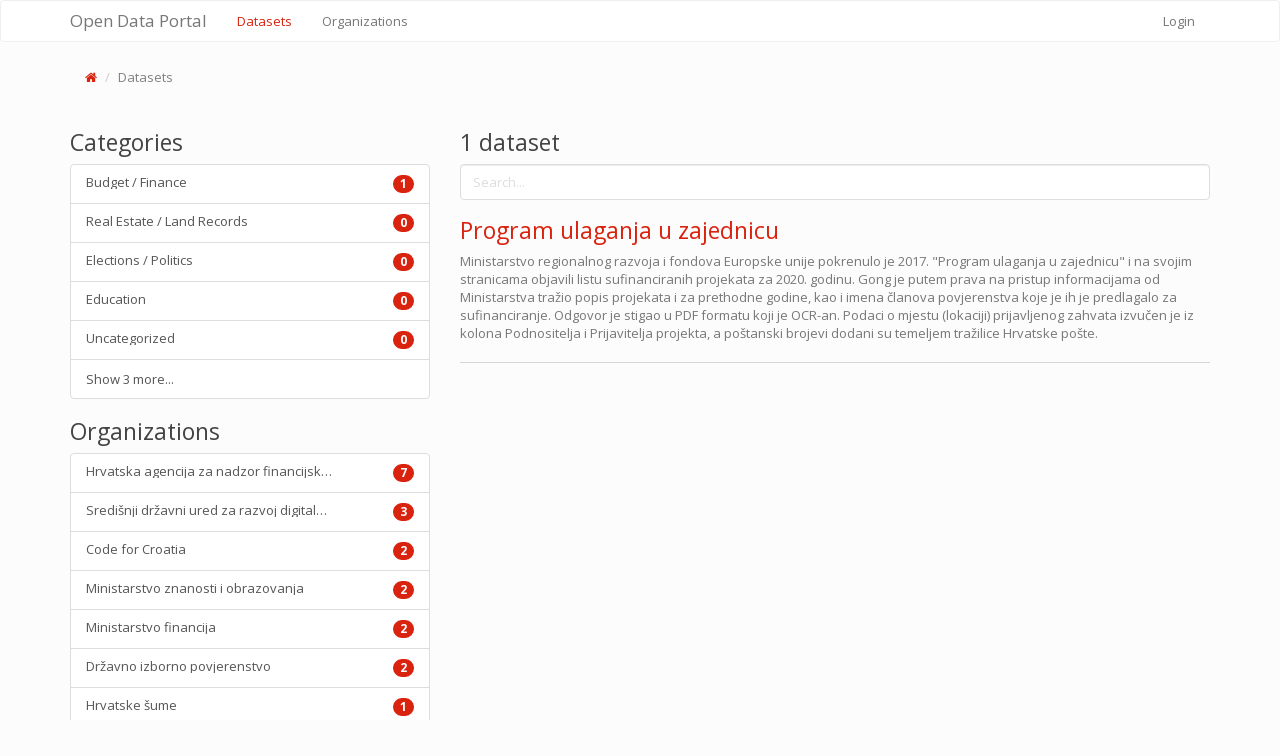

--- FILE ---
content_type: text/html; charset=utf-8
request_url: http://data.codeforcroatia.org/datasets/?organization=gong
body_size: 1776
content:
<!DOCTYPE html>
<html prefix="dct: http://purl.org/dc/terms/
              rdf: http://www.w3.org/1999/02/22-rdf-syntax-ns#
              dcat: http://www.w3.org/ns/dcat#
              foaf: http://xmlns.com/foaf/0.1/">

  <head>
  <meta charset="utf-8">
  <meta http-equiv="X-UA-Compatible" content="IE=edge">
  <meta name="viewport" content="width=device-width, initial-scale=1">

  <title>Datasets - Open Data Portal</title>
  <meta name="description" content="First independent lightweight Croatian open data portal, maintaned by hacktivists.">

  <link rel="stylesheet" href="https://maxcdn.bootstrapcdn.com/bootstrap/3.3.6/css/bootstrap.min.css" integrity="sha384-1q8mTJOASx8j1Au+a5WDVnPi2lkFfwwEAa8hDDdjZlpLegxhjVME1fgjWPGmkzs7" crossorigin="anonymous">
  
  
  
    <link rel="stylesheet" href="https://maxcdn.bootstrapcdn.com/bootswatch/3.3.6/simplex/bootstrap.min.css">
  

  <link rel="stylesheet" href="https://maxcdn.bootstrapcdn.com/font-awesome/4.5.0/css/font-awesome.min.css">
  <link rel="stylesheet" href="https://cdnjs.cloudflare.com/ajax/libs/select2/4.0.2/css/select2.min.css">
  <link rel="stylesheet" href="https://cdnjs.cloudflare.com/ajax/libs/notie/3.0.0/notie.min.css">
  <link rel="stylesheet" href="/css/main.css">
  <link rel="canonical" href="http://data.codeforcroatia.org/datasets/">

  

  

  

  
    <!-- Open Graph -->
    <meta property="og:title" content="Datasets" />
<meta property="og:site_name" content="Open Data Portal" />

<meta property="og:description" content="First independent lightweight Croatian open data portal, maintaned by hacktivists." />
<meta name="og:image" content="/img/jkan.png" />
<meta name="og:image:width" content="150" />
<meta name="og:image:height" content="150" />

  

  

  <script>
  var settings = {
    BASE_URL: "",
    PAGE_URL: "/datasets/",
    REPO_BRANCH: "gh-pages",
    REPO_OWNER: "codeforcroatia",
    REPO_NAME: "jkan",
    GITHUB_CLIENT_ID: "8653aee24a0cfe7001b7",
    GATEKEEPER_HOST: "https://gatekeeper-cfc.herokuapp.com"
  }
  </script>
</head>


  <body>

    <nav class="navbar navbar-default" data-component="navigation">
  <div class="container">

    <div class="navbar-header">
      <button type="button" class="navbar-toggle collapsed" data-toggle="collapse" data-target="#bs-example-navbar-collapse-1" aria-expanded="false">
        <span class="sr-only">Toggle navigation</span>
        <span class="icon-bar"></span>
        <span class="icon-bar"></span>
        <span class="icon-bar"></span>
      </button>
      <a class="navbar-brand" href="/">Open Data Portal</a>
    </div>

    <div class="collapse navbar-collapse" id="bs-example-navbar-collapse-1">
      <ul class="nav navbar-nav">
        
          
            <li class="active"><a href="/datasets/">Datasets <span class="sr-only">(current)</span></a></li>
          
        
          
            <li><a href="/organizations/">Organizations</a></li>
          
        
      </ul>

      <ul class="nav navbar-nav navbar-right">
        <li><a href="#" data-hook="login-link">Login</a></li>
        <li class="dropdown hidden" data-hook="user-dropdown">
          <a href="#" class="dropdown-toggle" data-hook="user-dropdown-link" data-toggle="dropdown" role="button" aria-haspopup="true" aria-expanded="false">
            <span class="user-issue" data-hook="user-issue"><i class="fa fa-exclamation-circle"></i></span>
            <span data-hook="user-name">User</span>
            <span class="caret"></span>
          </a>
          <ul class="dropdown-menu">
            <li class="admin-only" data-hook="admin-link-list-item"><a href="/admin/">Administration</a></li>
            <li><a href="#" data-hook="logout-link">Logout</a></li>
          </ul>
        </li>
      </ul>
    </div>

  </div>
</nav>

    <section data-hook="main" class="container">
      <ol class="breadcrumb">
  
    <li><a href="/"><i class="fa fa-home" aria-label="Home"></i></a></li>
    
    <li class="active">Datasets</li>
  
</ol>

<div class="row">
  <div class="col-sm-4">

    <h3>Categories</h3>
    <div class="list-group" data-component="categories-filter" data-show="5"></div>

    <h3>Organizations</h3>
    <div class="list-group" data-component="organizations-filter" data-show="15"></div>
  </div>
  <div class="col-sm-8" data-component="datasets-list">
    <h3 class="datasets-count" data-hook="datasets-count"></h3>
    <a href="/add-dataset/" class="btn btn-default pull-right admin-only" data-hook="add-dataset-btn"><i class="fa fa-plus"></i> Add Dataset</a>
    <input type="text" data-hook="search-query" placeholder="Search..." class="form-control">
    <div data-hook="datasets-items"></div>
  </div>
</div>

    </section>

    <!-- general behavior -->
<script src="https://ajax.googleapis.com/ajax/libs/jquery/2.2.0/jquery.min.js"></script>
<script src="/scripts/dist/bundle.js"></script>

<footer></footer>


  </body>

</html>


--- FILE ---
content_type: text/css; charset=utf-8
request_url: https://cdnjs.cloudflare.com/ajax/libs/notie/3.0.0/notie.min.css
body_size: -226
content:
.transition{-moz-transition:all .3s ease;-webkit-transition:all .3s ease;transition:all .3s ease}.background-success{background-color:#57BF57}.background-warning{background-color:#D6A14D}.background-error{background-color:#E1715B}.background-info{background-color:#4D82D6}#notie-alert-outer,#notie-confirm-outer,#notie-input-outer{position:fixed;top:0;left:0;z-index:999999999;height:auto;width:100%;display:none;text-align:center;cursor:pointer;font-size:24px}@media (max-width:600px){#notie-alert-outer,#notie-confirm-outer,#notie-input-outer{font-size:18px}}#notie-alert-inner{padding:20px;display:table-cell}#notie-alert-content{max-width:900px;margin:0 auto}#notie-alert-text,#notie-confirm-text,#notie-confirm-text-no,#notie-confirm-text-yes,#notie-input-text,#notie-input-text-no,#notie-input-text-yes{color:#FFF}#notie-confirm-outer,#notie-input-outer{cursor:default}#notie-confirm-inner,#notie-input-inner{box-sizing:border-box;width:100%;padding:20px;display:block;cursor:default;background-color:#4D82D6}#notie-confirm-no,#notie-confirm-yes,#notie-input-no,#notie-input-yes{float:left;height:50px;line-height:50px;width:50%;cursor:pointer;background-color:#57BF57}#notie-confirm-no,#notie-input-no{float:right;background-color:#E1715B}#notie-confirm-background,#notie-input-background{position:fixed;top:0;left:0;z-index:999999980;height:100%;width:100%;display:none;background-color:#FFF;opacity:0}#notie-input-field{display:block;box-sizing:border-box;height:55px;width:100%;text-align:center;outline:0;border:0;background-color:#FFF;font-family:inherit;font-size:24px}@media (max-width:600px){#notie-input-field{font-size:18px}}/*# sourceMappingURL=notie.min.css.map */

--- FILE ---
content_type: text/css; charset=utf-8
request_url: http://data.codeforcroatia.org/css/main.css
body_size: 566
content:
.organization-thumbnail img {
  width: 64px;
}

dataset {
  display: block;
  border-bottom: 1px #d6d6d6 solid;
  padding-bottom: 20px;
}

.list-group-item-truncate {
  display: inline-block;
  line-height: 1;
  width: 75%;
  overflow: hidden;
  white-space: nowrap;
  text-overflow: ellipsis;
}

.resource-description {
  font-size: 90%;
}

.select2 {
  margin-bottom: 10px;
}

.datasets-count {
  display: inline-block;
}

.add-dataset-btn {
  margin-top: 15px;
}

/* Hidden from guests */
.user-issue,
.admin-only {
  display: none;
}

.resource-details,
.show-resource-details {
  display: none;
}

.show-resource-details {
  font-size: 80%;
}

.user-issue {
  color: red;
}

[data-component~=view-switcher] [data-hook~=view] {
  display: none;
}

.homepage-categories,
.theme-gallery {
  text-align: justify;
}

/* allows last line of categories to be justify aligned */
.homepage-categories:after,
.theme-gallery:after {
  display: inline-block;
  width: 100%;
  content: '';
}

.homepage-categories .thumbnail {
  display: inline-block;
  min-width: 120px;
  text-align: center;
  border: none;
  padding: 10px;
}

.homepage-categories .thumbnail img {
  height: 80px;
}

.homepage-categories a {
  color: #000;
}

.theme-gallery .panel {
  display: inline-block;
  max-width: 250px;
  text-align: center;
}

.theme-gallery .panel img {
  width: 100%;
}

.theme-gallery .panel-primary {
  border-width: 5px;
}


--- FILE ---
content_type: application/javascript; charset=utf-8
request_url: http://data.codeforcroatia.org/scripts/dist/bundle.js
body_size: 168444
content:
!function(t){function e(r){if(n[r])return n[r].exports;var i=n[r]={exports:{},id:r,loaded:!1};return t[r].call(i.exports,i,i.exports,e),i.loaded=!0,i.exports}var n={};return e.m=t,e.c=n,e.p="",e(0)}([function(t,e,n){n(271),t.exports=n(268)},function(t,e,n){var r=n(3),i=n(32),o=n(15),s=n(16),a=n(33),u="prototype",c=function(t,e,n){var l,f,h,p,d=t&c.F,v=t&c.G,g=t&c.S,y=t&c.P,m=t&c.B,x=v?r:g?r[e]||(r[e]={}):(r[e]||{})[u],b=v?i:i[e]||(i[e]={}),_=b[u]||(b[u]={});v&&(n=e);for(l in n)f=!d&&x&&void 0!==x[l],h=(f?x:n)[l],p=m&&f?a(h,r):y&&"function"==typeof h?a(Function.call,h):h,x&&s(x,l,h,t&c.U),b[l]!=h&&o(b,l,p),y&&_[l]!=h&&(_[l]=h)};r.core=i,c.F=1,c.G=2,c.S=4,c.P=8,c.B=16,c.W=32,c.U=64,c.R=128,t.exports=c},function(t,e,n){var r=n(5);t.exports=function(t){if(!r(t))throw TypeError(t+" is not an object!");return t}},function(t,e){var n=t.exports="undefined"!=typeof window&&window.Math==Math?window:"undefined"!=typeof self&&self.Math==Math?self:Function("return this")();"number"==typeof __g&&(__g=n)},function(t,e){t.exports=function(t){try{return!!t()}catch(t){return!0}}},function(t,e){t.exports=function(t){return"object"==typeof t?null!==t:"function"==typeof t}},function(t,e,n){var r=n(84)("wks"),i=n(51),o=n(3).Symbol,s="function"==typeof o,a=t.exports=function(t){return r[t]||(r[t]=s&&o[t]||(s?o:i)("Symbol."+t))};a.store=r},function(t,e,n){t.exports=!n(4)(function(){return 7!=Object.defineProperty({},"a",{get:function(){return 7}}).a})},function(t,e,n){var r=n(2),i=n(168),o=n(29),s=Object.defineProperty;e.f=n(7)?Object.defineProperty:function(t,e,n){if(r(t),e=o(e,!0),r(n),i)try{return s(t,e,n)}catch(t){}if("get"in n||"set"in n)throw TypeError("Accessors not supported!");return"value"in n&&(t[e]=n.value),t}},function(t,e,n){"use strict";function r(t){var e={};return null!==t&&Object.keys(t).forEach(function(n){t[n].forEach(function(t){e[String(t)]=n})}),e}function i(t,e){if(e=e||{},Object.keys(e).forEach(function(e){if(s.indexOf(e)===-1)throw new o('Unknown option "'+e+'" is met in definition of "'+t+'" YAML type.')}),this.tag=t,this.kind=e.kind||null,this.resolve=e.resolve||function(){return!0},this.construct=e.construct||function(t){return t},this.instanceOf=e.instanceOf||null,this.predicate=e.predicate||null,this.represent=e.represent||null,this.defaultStyle=e.defaultStyle||null,this.styleAliases=r(e.styleAliases||null),a.indexOf(this.kind)===-1)throw new o('Unknown kind "'+this.kind+'" is specified for "'+t+'" YAML type.')}var o=n(67),s=["kind","resolve","construct","instanceOf","predicate","represent","defaultStyle","styleAliases"],a=["scalar","sequence","mapping"];t.exports=i},function(t,e,n){var r=n(40),i=Math.min;t.exports=function(t){return t>0?i(r(t),9007199254740991):0}},function(t,e,n){var r=n(24);t.exports=function(t){return Object(r(t))}},function(t,e){var n={}.hasOwnProperty;t.exports=function(t,e){return n.call(t,e)}},function(t,e,n){var r=n(218),i="object"==typeof self&&self&&self.Object===Object&&self,o=r||i||Function("return this")();t.exports=o},function(t,e){t.exports=function(t){if("function"!=typeof t)throw TypeError(t+" is not a function!");return t}},function(t,e,n){var r=n(8),i=n(39);t.exports=n(7)?function(t,e,n){return r.f(t,e,i(1,n))}:function(t,e,n){return t[e]=n,t}},function(t,e,n){var r=n(3),i=n(15),o=n(12),s=n(51)("src"),a="toString",u=Function[a],c=(""+u).split(a);n(32).inspectSource=function(t){return u.call(t)},(t.exports=function(t,e,n,a){var u="function"==typeof n;u&&(o(n,"name")||i(n,"name",e)),t[e]!==n&&(u&&(o(n,s)||i(n,s,t[e]?""+t[e]:c.join(String(e)))),t===r?t[e]=n:a?t[e]?t[e]=n:i(t,e,n):(delete t[e],i(t,e,n)))})(Function.prototype,a,function(){return"function"==typeof this&&this[s]||u.call(this)})},function(t,e,n){var r=n(1),i=n(4),o=n(24),s=/"/g,a=function(t,e,n,r){var i=String(o(t)),a="<"+e;return""!==n&&(a+=" "+n+'="'+String(r).replace(s,"&quot;")+'"'),a+">"+i+"</"+e+">"};t.exports=function(t,e){var n={};n[t]=e(a),r(r.P+r.F*i(function(){var e=""[t]('"');return e!==e.toLowerCase()||e.split('"').length>3}),"String",n)}},function(t,e,n){var r=n(64),i=n(24);t.exports=function(t){return r(i(t))}},function(t,e){var n=Array.isArray;t.exports=n},function(t,e){t.exports=jQuery},function(t,e,n){var r=n(65),i=n(39),o=n(18),s=n(29),a=n(12),u=n(168),c=Object.getOwnPropertyDescriptor;e.f=n(7)?c:function(t,e){if(t=o(t),e=s(e,!0),u)try{return c(t,e)}catch(t){}if(a(t,e))return i(!r.f.call(t,e),t[e])}},function(t,e,n){var r=n(12),i=n(11),o=n(121)("IE_PROTO"),s=Object.prototype;t.exports=Object.getPrototypeOf||function(t){return t=i(t),r(t,o)?t[o]:"function"==typeof t.constructor&&t instanceof t.constructor?t.constructor.prototype:t instanceof Object?s:null}},function(t,e){var n={}.toString;t.exports=function(t){return n.call(t).slice(8,-1)}},function(t,e){t.exports=function(t){if(void 0==t)throw TypeError("Can't call method on  "+t);return t}},function(t,e,n){var r=n(4);t.exports=function(t,e){return!!t&&r(function(){e?t.call(null,function(){},1):t.call(null)})}},function(t,e,n){"use strict";function r(t){return t&&t.__esModule?t:{default:t}}function i(t,e){return(0,p.default)("[data-hook~="+t+"]",e)}function o(t,e){return(0,p.default)("[data-component~="+t+"]",e)}function s(t,e){return t.empty().append(e)}function a(t){var e=window.location.href.split("?")[0];(0,d.isEmpty)(t)||(e+="?"+p.default.param(t)),window.history.replaceState(null,null,e)}function u(t){return t.toString().toLowerCase().trim().replace(/[^a-zA-Z0-9]/g,"-").replace(/\-\-+/g,"-").replace(/^\-|\-$/i,"")}function c(t){return function(e){var n=[];return t.organization&&n.push(e.organization&&u(e.organization)===t.organization),t.category&&n.push(e.category&&u(e.category).indexOf(t.category)!==-1),n.every(function(t){return!!t})}}function l(t,e){e||(e=t.data("show")||5);var n=(0,p.default)(".list-group-item:gt("+(e-1)+"):not(.active)",t);if(n.length){n.hide();var r=(0,p.default)('<a href="#" class="list-group-item">Show '+n.length+" more...</a>");r.on("click",function(t){n.show(),(0,p.default)(this).off("click"),(0,p.default)(this).remove(),t.preventDefault()}),t.append(r)}}function f(t,e){for(var n in e){var r=new RegExp("^( *"+n+": +?).*","m"),i=t.match(r);i?t=t.replace(r,i[1]+e[n]):t+="\n"+n+": "+e[n]}return t}Object.defineProperty(e,"__esModule",{value:!0}),e.queryByHook=i,e.queryByComponent=o,e.setContent=s,e.setParams=a,e.slugify=u,e.createDatasetFilters=c,e.collapseListGroup=l,e.updateYamlString=f;var h=n(20),p=r(h),d=n(71)},function(t,e,n){var r=n(33),i=n(64),o=n(11),s=n(10),a=n(281);t.exports=function(t,e){var n=1==t,u=2==t,c=3==t,l=4==t,f=6==t,h=5==t||f,p=e||a;return function(e,a,d){for(var v,g,y=o(e),m=i(y),x=r(a,d,3),b=s(m.length),_=0,w=n?p(e,b):u?p(e,0):void 0;b>_;_++)if((h||_ in m)&&(v=m[_],g=x(v,_,y),t))if(n)w[_]=g;else if(g)switch(t){case 3:return!0;case 5:return v;case 6:return _;case 2:w.push(v)}else if(l)return!1;return f?-1:c||l?l:w}}},function(t,e,n){var r=n(1),i=n(32),o=n(4);t.exports=function(t,e){var n=(i.Object||{})[t]||Object[t],s={};s[t]=e(n),r(r.S+r.F*o(function(){n(1)}),"Object",s)}},function(t,e,n){var r=n(5);t.exports=function(t,e){if(!r(t))return t;var n,i;if(e&&"function"==typeof(n=t.toString)&&!r(i=n.call(t)))return i;if("function"==typeof(n=t.valueOf)&&!r(i=n.call(t)))return i;if(!e&&"function"==typeof(n=t.toString)&&!r(i=n.call(t)))return i;throw TypeError("Can't convert object to primitive value")}},function(t,e){function n(t){return null!=t&&"object"==typeof t}t.exports=n},function(t,e){"use strict";function n(t){return"[object Array]"===y.call(t)}function r(t){return"[object ArrayBuffer]"===y.call(t)}function i(t){return"[object FormData]"===y.call(t)}function o(t){var e;return e="undefined"!=typeof ArrayBuffer&&ArrayBuffer.isView?ArrayBuffer.isView(t):t&&t.buffer&&t.buffer instanceof ArrayBuffer}function s(t){return"string"==typeof t}function a(t){return"number"==typeof t}function u(t){return"undefined"==typeof t}function c(t){return null!==t&&"object"==typeof t}function l(t){return"[object Date]"===y.call(t)}function f(t){return"[object File]"===y.call(t)}function h(t){return"[object Blob]"===y.call(t)}function p(t){return t.replace(/^\s*/,"").replace(/\s*$/,"")}function d(){return"undefined"!=typeof window&&"undefined"!=typeof document&&"function"==typeof document.createElement}function v(t,e){if(null!==t&&"undefined"!=typeof t)if("object"==typeof t||n(t)||(t=[t]),n(t))for(var r=0,i=t.length;r<i;r++)e.call(null,t[r],r,t);else for(var o in t)t.hasOwnProperty(o)&&e.call(null,t[o],o,t)}function g(){function t(t,n){"object"==typeof e[n]&&"object"==typeof t?e[n]=g(e[n],t):e[n]=t}for(var e={},n=0,r=arguments.length;n<r;n++)v(arguments[n],t);return e}var y=Object.prototype.toString;t.exports={isArray:n,isArrayBuffer:r,isFormData:i,isArrayBufferView:o,isString:s,isNumber:a,isObject:c,isUndefined:u,isDate:l,isFile:f,isBlob:h,isStandardBrowserEnv:d,forEach:v,merge:g,trim:p}},function(t,e){var n=t.exports={version:"2.4.0"};"number"==typeof __e&&(__e=n)},function(t,e,n){var r=n(14);t.exports=function(t,e,n){if(r(t),void 0===e)return t;switch(n){case 1:return function(n){return t.call(e,n)};case 2:return function(n,r){return t.call(e,n,r)};case 3:return function(n,r,i){return t.call(e,n,r,i)}}return function(){return t.apply(e,arguments)}}},function(t,e,n){var r=n(184),i=n(1),o=n(84)("metadata"),s=o.store||(o.store=new(n(187))),a=function(t,e,n){var i=s.get(t);if(!i){if(!n)return;s.set(t,i=new r)}var o=i.get(e);if(!o){if(!n)return;i.set(e,o=new r)}return o},u=function(t,e,n){var r=a(e,n,!1);return void 0!==r&&r.has(t)},c=function(t,e,n){var r=a(e,n,!1);return void 0===r?void 0:r.get(t)},l=function(t,e,n,r){a(n,r,!0).set(t,e)},f=function(t,e){var n=a(t,e,!1),r=[];return n&&n.forEach(function(t,e){r.push(e)}),r},h=function(t){return void 0===t||"symbol"==typeof t?t:String(t)},p=function(t){i(i.S,"Reflect",t)};t.exports={store:s,map:a,has:u,get:c,set:l,keys:f,key:h,exp:p}},function(t,e,n){"use strict";if(n(7)){var r=n(44),i=n(3),o=n(4),s=n(1),a=n(85),u=n(128),c=n(33),l=n(43),f=n(39),h=n(15),p=n(48),d=n(40),v=n(10),g=n(50),y=n(29),m=n(12),x=n(181),b=n(63),_=n(5),w=n(11),E=n(113),D=n(45),A=n(22),C=n(46).f,S=n(130),k=n(51),T=n(6),F=n(27),O=n(75),I=n(122),B=n(131),P=n(56),j=n(81),N=n(49),M=n(106),R=n(161),L=n(8),U=n(21),$=L.f,z=U.f,q=i.RangeError,J=i.TypeError,X=i.Uint8Array,H="ArrayBuffer",W="Shared"+H,K="BYTES_PER_ELEMENT",G="prototype",Y=Array[G],V=u.ArrayBuffer,Z=u.DataView,Q=F(0),tt=F(2),et=F(3),nt=F(4),rt=F(5),it=F(6),ot=O(!0),st=O(!1),at=B.values,ut=B.keys,ct=B.entries,lt=Y.lastIndexOf,ft=Y.reduce,ht=Y.reduceRight,pt=Y.join,dt=Y.sort,vt=Y.slice,gt=Y.toString,yt=Y.toLocaleString,mt=T("iterator"),xt=T("toStringTag"),bt=k("typed_constructor"),_t=k("def_constructor"),wt=a.CONSTR,Et=a.TYPED,Dt=a.VIEW,At="Wrong length!",Ct=F(1,function(t,e){return It(I(t,t[_t]),e)}),St=o(function(){return 1===new X(new Uint16Array([1]).buffer)[0]}),kt=!!X&&!!X[G].set&&o(function(){new X(1).set({})}),Tt=function(t,e){if(void 0===t)throw J(At);var n=+t,r=v(t);if(e&&!x(n,r))throw q(At);return r},Ft=function(t,e){var n=d(t);if(n<0||n%e)throw q("Wrong offset!");return n},Ot=function(t){if(_(t)&&Et in t)return t;throw J(t+" is not a typed array!")},It=function(t,e){if(!(_(t)&&bt in t))throw J("It is not a typed array constructor!");return new t(e)},Bt=function(t,e){return Pt(I(t,t[_t]),e)},Pt=function(t,e){for(var n=0,r=e.length,i=It(t,r);r>n;)i[n]=e[n++];return i},jt=function(t,e,n){$(t,e,{get:function(){return this._d[n]}})},Nt=function(t){var e,n,r,i,o,s,a=w(t),u=arguments.length,l=u>1?arguments[1]:void 0,f=void 0!==l,h=S(a);if(void 0!=h&&!E(h)){for(s=h.call(a),r=[],e=0;!(o=s.next()).done;e++)r.push(o.value);a=r}for(f&&u>2&&(l=c(l,arguments[2],2)),e=0,n=v(a.length),i=It(this,n);n>e;e++)i[e]=f?l(a[e],e):a[e];return i},Mt=function(){for(var t=0,e=arguments.length,n=It(this,e);e>t;)n[t]=arguments[t++];return n},Rt=!!X&&o(function(){yt.call(new X(1))}),Lt=function(){return yt.apply(Rt?vt.call(Ot(this)):Ot(this),arguments)},Ut={copyWithin:function(t,e){return R.call(Ot(this),t,e,arguments.length>2?arguments[2]:void 0)},every:function(t){return nt(Ot(this),t,arguments.length>1?arguments[1]:void 0)},fill:function(t){return M.apply(Ot(this),arguments)},filter:function(t){return Bt(this,tt(Ot(this),t,arguments.length>1?arguments[1]:void 0))},find:function(t){return rt(Ot(this),t,arguments.length>1?arguments[1]:void 0)},findIndex:function(t){return it(Ot(this),t,arguments.length>1?arguments[1]:void 0)},forEach:function(t){Q(Ot(this),t,arguments.length>1?arguments[1]:void 0)},indexOf:function(t){return st(Ot(this),t,arguments.length>1?arguments[1]:void 0)},includes:function(t){return ot(Ot(this),t,arguments.length>1?arguments[1]:void 0)},join:function(t){return pt.apply(Ot(this),arguments)},lastIndexOf:function(t){return lt.apply(Ot(this),arguments)},map:function(t){return Ct(Ot(this),t,arguments.length>1?arguments[1]:void 0)},reduce:function(t){return ft.apply(Ot(this),arguments)},reduceRight:function(t){return ht.apply(Ot(this),arguments)},reverse:function(){for(var t,e=this,n=Ot(e).length,r=Math.floor(n/2),i=0;i<r;)t=e[i],e[i++]=e[--n],e[n]=t;return e},some:function(t){return et(Ot(this),t,arguments.length>1?arguments[1]:void 0)},sort:function(t){return dt.call(Ot(this),t)},subarray:function(t,e){var n=Ot(this),r=n.length,i=g(t,r);return new(I(n,n[_t]))(n.buffer,n.byteOffset+i*n.BYTES_PER_ELEMENT,v((void 0===e?r:g(e,r))-i))}},$t=function(t,e){return Bt(this,vt.call(Ot(this),t,e))},zt=function(t){Ot(this);var e=Ft(arguments[1],1),n=this.length,r=w(t),i=v(r.length),o=0;if(i+e>n)throw q(At);for(;o<i;)this[e+o]=r[o++]},qt={entries:function(){return ct.call(Ot(this))},keys:function(){return ut.call(Ot(this))},values:function(){return at.call(Ot(this))}},Jt=function(t,e){return _(t)&&t[Et]&&"symbol"!=typeof e&&e in t&&String(+e)==String(e)},Xt=function(t,e){return Jt(t,e=y(e,!0))?f(2,t[e]):z(t,e)},Ht=function(t,e,n){return!(Jt(t,e=y(e,!0))&&_(n)&&m(n,"value"))||m(n,"get")||m(n,"set")||n.configurable||m(n,"writable")&&!n.writable||m(n,"enumerable")&&!n.enumerable?$(t,e,n):(t[e]=n.value,t)};wt||(U.f=Xt,L.f=Ht),s(s.S+s.F*!wt,"Object",{getOwnPropertyDescriptor:Xt,defineProperty:Ht}),o(function(){gt.call({})})&&(gt=yt=function(){return pt.call(this)});var Wt=p({},Ut);p(Wt,qt),h(Wt,mt,qt.values),p(Wt,{slice:$t,set:zt,constructor:function(){},toString:gt,toLocaleString:Lt}),jt(Wt,"buffer","b"),jt(Wt,"byteOffset","o"),jt(Wt,"byteLength","l"),jt(Wt,"length","e"),$(Wt,xt,{get:function(){return this[Et]}}),t.exports=function(t,e,n,u){u=!!u;var c=t+(u?"Clamped":"")+"Array",f="Uint8Array"!=c,p="get"+t,d="set"+t,g=i[c],y=g||{},m=g&&A(g),x=!g||!a.ABV,w={},E=g&&g[G],S=function(t,n){var r=t._d;return r.v[p](n*e+r.o,St)},k=function(t,n,r){var i=t._d;u&&(r=(r=Math.round(r))<0?0:r>255?255:255&r),i.v[d](n*e+i.o,r,St)},T=function(t,e){$(t,e,{get:function(){return S(this,e)},set:function(t){return k(this,e,t)},enumerable:!0})};x?(g=n(function(t,n,r,i){l(t,g,c,"_d");var o,s,a,u,f=0,p=0;if(_(n)){if(!(n instanceof V||(u=b(n))==H||u==W))return Et in n?Pt(g,n):Nt.call(g,n);o=n,p=Ft(r,e);var d=n.byteLength;if(void 0===i){if(d%e)throw q(At);if(s=d-p,s<0)throw q(At)}else if(s=v(i)*e,s+p>d)throw q(At);a=s/e}else a=Tt(n,!0),s=a*e,o=new V(s);for(h(t,"_d",{b:o,o:p,l:s,e:a,v:new Z(o)});f<a;)T(t,f++)}),E=g[G]=D(Wt),h(E,"constructor",g)):j(function(t){new g(null),new g(t)},!0)||(g=n(function(t,n,r,i){l(t,g,c);var o;return _(n)?n instanceof V||(o=b(n))==H||o==W?void 0!==i?new y(n,Ft(r,e),i):void 0!==r?new y(n,Ft(r,e)):new y(n):Et in n?Pt(g,n):Nt.call(g,n):new y(Tt(n,f))}),Q(m!==Function.prototype?C(y).concat(C(m)):C(y),function(t){t in g||h(g,t,y[t])}),g[G]=E,r||(E.constructor=g));var F=E[mt],O=!!F&&("values"==F.name||void 0==F.name),I=qt.values;h(g,bt,!0),h(E,Et,c),h(E,Dt,!0),h(E,_t,g),(u?new g(1)[xt]==c:xt in E)||$(E,xt,{get:function(){return c}}),w[c]=g,s(s.G+s.W+s.F*(g!=y),w),s(s.S,c,{BYTES_PER_ELEMENT:e,from:Nt,of:Mt}),K in E||h(E,K,e),s(s.P,c,Ut),N(c),s(s.P+s.F*kt,c,{set:zt}),s(s.P+s.F*!O,c,qt),s(s.P+s.F*(E.toString!=gt),c,{toString:gt}),s(s.P+s.F*o(function(){new g(1).slice()}),c,{slice:$t}),s(s.P+s.F*(o(function(){return[1,2].toLocaleString()!=new g([1,2]).toLocaleString()})||!o(function(){E.toLocaleString.call([1,2])})),c,{toLocaleString:Lt}),P[c]=O?F:I,r||O||h(E,mt,I)}}else t.exports=function(){}},function(t,e,n){var r,i,o;!function(s,a){i=[t,n(241),n(66),n(190),n(461)],r=a,o="function"==typeof r?r.apply(e,i):r,!(void 0!==o&&(t.exports=o))}(this,function(t,e,n,r,i){"use strict";function o(t){return t&&t.__esModule?t:{default:t}}function s(t,e){if(!(t instanceof e))throw new TypeError("Cannot call a class as a function")}function a(t,e){if(!t)throw new ReferenceError("this hasn't been initialised - super() hasn't been called");return!e||"object"!=typeof e&&"function"!=typeof e?t:e}function u(t,e){if("function"!=typeof e&&null!==e)throw new TypeError("Super expression must either be null or a function, not "+typeof e);t.prototype=Object.create(e&&e.prototype,{constructor:{value:t,enumerable:!1,writable:!0,configurable:!0}}),e&&(Object.setPrototypeOf?Object.setPrototypeOf(t,e):t.__proto__=e)}function c(t){return x.indexOf(t)!==-1}function l(){var t=arguments.length<=0||void 0===arguments[0]?"":arguments[0],e=t.split(/\s*,\s*/);return e.reduce(function(t,e){return e.search(/rel="next"/)!==-1?(e.match(/<(.*)>/)||[])[1]:t},void 0)}function f(t,e){return function(n){var r="error making request "+n.config.method+" "+n.config.url,i=new y(r,e,n);if(g(r+" "+JSON.stringify(n.data)),!t)throw g("throwing error"),i;g("going to error callback"),t(i)}}var h=o(e),p=o(n),d="function"==typeof Symbol&&"symbol"==typeof Symbol.iterator?function(t){return typeof t}:function(t){return t&&"function"==typeof Symbol&&t.constructor===Symbol?"symbol":typeof t},v=function(){function t(t,e){for(var n=0;n<e.length;n++){var r=e[n];r.enumerable=r.enumerable||!1,r.configurable=!0,"value"in r&&(r.writable=!0),Object.defineProperty(t,r.key,r)}}return function(e,n,r){return n&&t(e.prototype,n),r&&t(e,r),e}}(),g=(0,p.default)("github:request");"undefined"==typeof Promise&&(0,i.polyfill)();var y=function(t){function e(t,n,r){s(this,e);var i=a(this,Object.getPrototypeOf(e).call(this,t));return i.path=n,i.request=r.config,i.response=r,i.status=r.status,i}return u(e,t),e}(Error),m=function(){function t(e,n){s(this,t),this.__apiBase=n||"https://api.github.com",this.__auth={token:e.token,username:e.username,password:e.password},e.token?this.__authorizationHeader="token "+e.token:e.username&&e.password&&(this.__authorizationHeader="Basic "+r.Base64.encode(e.username+":"+e.password))}return v(t,[{key:"__getURL",value:function(t){var e=t;t.indexOf("//")===-1&&(e=this.__apiBase+t);var n="timestamp="+(new Date).getTime();return e.replace(/(timestamp=\d+)/,n)}},{key:"__getRequestHeaders",value:function(t){var e={Accept:t?"application/vnd.github.v3.raw+json":"application/vnd.github.v3+json","Content-Type":"application/json;charset=UTF-8"};return this.__authorizationHeader&&(e.Authorization=this.__authorizationHeader),e}},{key:"_getOptionsWithDefaults",value:function(){var t=arguments.length<=0||void 0===arguments[0]?{}:arguments[0];return t.visibility||t.affiliation||(t.type=t.type||"all"),t.sort=t.sort||"updated",t.per_page=t.per_page||"100",t}},{key:"_dateToISO",value:function(t){return t&&t instanceof Date&&(t=t.toISOString()),t}},{key:"_request",value:function(t,e,n,r,i){var o=this.__getURL(e),s=this.__getRequestHeaders(i),a={},u=n&&"object"===("undefined"==typeof n?"undefined":d(n))&&c(t);u&&(a=n,n=void 0);var l={url:o,method:t,headers:s,params:a,data:n,responseType:i?"text":"json"};g(l.method+" to "+l.url);var p=(0,h.default)(l).catch(f(r,e));return r&&p.then(function(t){r(null,t.data||!0,t)}),p}},{key:"_request204or404",value:function(t,e,n){var r=arguments.length<=3||void 0===arguments[3]?"GET":arguments[3];return this._request(r,t,e).then(function(t){return n&&n(null,!0,t),!0},function(t){if(404===t.status)return n&&n(null,!1,t),!1;throw n&&n(t),t})}},{key:"_requestAllPages",value:function(t,e,n,r){var i=this;return r=r||[],this._request("GET",t,e).then(function(o){var s=void 0;if(o.data instanceof Array)s=o.data;else{if(!(o.data.items instanceof Array)){var a="cannot figure out how to append "+o.data+" to the result set";throw new y(a,t,o)}s=o.data.items}r.push.apply(r,s);var u=l(o.headers.link);return u?(g("getting next page: "+u),i._requestAllPages(u,e,n,r)):(n&&n(null,r,o),o.data=r,o)}).catch(f(n,t))}}]),t}();t.exports=m;var x=["GET","HEAD","DELETE"]})},function(t,e){function n(t){var e=typeof t;return null!=t&&("object"==e||"function"==e)}t.exports=n},function(t,e,n){var r=n(51)("meta"),i=n(5),o=n(12),s=n(8).f,a=0,u=Object.isExtensible||function(){return!0},c=!n(4)(function(){return u(Object.preventExtensions({}))}),l=function(t){s(t,r,{value:{i:"O"+ ++a,w:{}}})},f=function(t,e){if(!i(t))return"symbol"==typeof t?t:("string"==typeof t?"S":"P")+t;if(!o(t,r)){if(!u(t))return"F";if(!e)return"E";l(t)}return t[r].i},h=function(t,e){if(!o(t,r)){if(!u(t))return!0;if(!e)return!1;l(t)}return t[r].w},p=function(t){return c&&d.NEED&&u(t)&&!o(t,r)&&l(t),t},d=t.exports={KEY:r,NEED:!1,fastKey:f,getWeak:h,onFreeze:p}},function(t,e){t.exports=function(t,e){return{enumerable:!(1&t),configurable:!(2&t),writable:!(4&t),value:e}}},function(t,e){var n=Math.ceil,r=Math.floor;t.exports=function(t){return isNaN(t=+t)?0:(t>0?r:n)(t)}},function(t,e,n){function r(t){return null==t?void 0===t?u:a:c&&c in Object(t)?o(t):s(t)}var i=n(61),o=n(552),s=n(585),a="[object Null]",u="[object Undefined]",c=i?i.toStringTag:void 0;t.exports=r},function(t,e,n){function r(t){return null!=t&&o(t.length)&&!i(t)}var i=n(101),o=n(152);t.exports=r},function(t,e){t.exports=function(t,e,n,r){if(!(t instanceof e)||void 0!==r&&r in t)throw TypeError(n+": incorrect invocation!");return t}},function(t,e){t.exports=!1},function(t,e,n){var r=n(2),i=n(174),o=n(109),s=n(121)("IE_PROTO"),a=function(){},u="prototype",c=function(){var t,e=n(108)("iframe"),r=o.length,i="<",s=">";for(e.style.display="none",n(111).appendChild(e),e.src="javascript:",t=e.contentWindow.document,t.open(),t.write(i+"script"+s+"document.F=Object"+i+"/script"+s),t.close(),c=t.F;r--;)delete c[u][o[r]];return c()};t.exports=Object.create||function(t,e){var n;return null!==t?(a[u]=r(t),n=new a,a[u]=null,n[s]=t):n=c(),void 0===e?n:i(n,e)}},function(t,e,n){var r=n(176),i=n(109).concat("length","prototype");e.f=Object.getOwnPropertyNames||function(t){return r(t,i)}},function(t,e,n){var r=n(176),i=n(109);t.exports=Object.keys||function(t){return r(t,i)}},function(t,e,n){var r=n(16);t.exports=function(t,e,n){for(var i in e)r(t,i,e[i],n);return t}},function(t,e,n){"use strict";var r=n(3),i=n(8),o=n(7),s=n(6)("species");t.exports=function(t){var e=r[t];o&&e&&!e[s]&&i.f(e,s,{configurable:!0,get:function(){return this}})}},function(t,e,n){var r=n(40),i=Math.max,o=Math.min;t.exports=function(t,e){return t=r(t),t<0?i(t+e,0):o(t,e)}},function(t,e){var n=0,r=Math.random();t.exports=function(t){return"Symbol(".concat(void 0===t?"":t,")_",(++n+r).toString(36))}},function(t,e,n){function r(t,e){var n=o(t,e);return i(n)?n:void 0}var i=n(516),o=n(553);t.exports=r},function(t,e,n){function r(t){return s(t)?i(t):o(t)}var i=n(200),o=n(207),s=n(42);t.exports=r},function(t,e,n){var r=n(6)("unscopables"),i=Array.prototype;void 0==i[r]&&n(15)(i,r,{}),t.exports=function(t){i[r][t]=!0}},function(t,e,n){var r=n(33),i=n(170),o=n(113),s=n(2),a=n(10),u=n(130),c={},l={},e=t.exports=function(t,e,n,f,h){var p,d,v,g,y=h?function(){return t}:u(t),m=r(n,f,e?2:1),x=0;if("function"!=typeof y)throw TypeError(t+" is not iterable!");if(o(y)){for(p=a(t.length);p>x;x++)if(g=e?m(s(d=t[x])[0],d[1]):m(t[x]),g===c||g===l)return g}else for(v=y.call(t);!(d=v.next()).done;)if(g=i(v,m,d.value,e),g===c||g===l)return g};e.BREAK=c,e.RETURN=l},function(t,e){t.exports={}},function(t,e,n){var r=n(8).f,i=n(12),o=n(6)("toStringTag");t.exports=function(t,e,n){t&&!i(t=n?t:t.prototype,o)&&r(t,o,{configurable:!0,value:e})}},function(t,e,n){var r=n(1),i=n(24),o=n(4),s=n(126),a="["+s+"]",u="​",c=RegExp("^"+a+a+"*"),l=RegExp(a+a+"*$"),f=function(t,e,n){var i={},a=o(function(){return!!s[t]()||u[t]()!=u}),c=i[t]=a?e(h):s[t];n&&(i[n]=c),r(r.P+r.F*a,"String",i)},h=f.trim=function(t,e){return t=String(i(t)),1&e&&(t=t.replace(c,"")),2&e&&(t=t.replace(l,"")),t};t.exports=f},function(t,e){"use strict";function n(t){return"undefined"==typeof t||null===t}function r(t){return"object"==typeof t&&null!==t}function i(t){return Array.isArray(t)?t:n(t)?[]:[t]}function o(t,e){var n,r,i,o;if(e)for(o=Object.keys(e),n=0,r=o.length;n<r;n+=1)i=o[n],t[i]=e[i];return t}function s(t,e){var n,r="";for(n=0;n<e;n+=1)r+=t;return r}function a(t){return 0===t&&Number.NEGATIVE_INFINITY===1/t}t.exports.isNothing=n,t.exports.isObject=r,t.exports.toArray=i,t.exports.repeat=s,t.exports.isNegativeZero=a,t.exports.extend=o},function(t,e,n){"use strict";function r(t,e,n){var i=[];return t.include.forEach(function(t){n=r(t,e,n)}),t[e].forEach(function(t){n.forEach(function(e,n){e.tag===t.tag&&e.kind===t.kind&&i.push(n)}),n.push(t)}),n.filter(function(t,e){return i.indexOf(e)===-1})}function i(){function t(t){r[t.kind][t.tag]=r.fallback[t.tag]=t}var e,n,r={scalar:{},sequence:{},mapping:{},fallback:{}};for(e=0,n=arguments.length;e<n;e+=1)arguments[e].forEach(t);return r}function o(t){this.include=t.include||[],this.implicit=t.implicit||[],this.explicit=t.explicit||[],this.implicit.forEach(function(t){if(t.loadKind&&"scalar"!==t.loadKind)throw new a("There is a non-scalar type in the implicit list of a schema. Implicit resolving of such types is not supported.")}),this.compiledImplicit=r(this,"implicit",[]),this.compiledExplicit=r(this,"explicit",[]),this.compiledTypeMap=i(this.compiledImplicit,this.compiledExplicit)}var s=n(59),a=n(67),u=n(9);o.DEFAULT=null,o.create=function(){var t,e;switch(arguments.length){case 1:t=o.DEFAULT,e=arguments[0];break;case 2:t=arguments[0],e=arguments[1];break;default:throw new a("Wrong number of arguments for Schema.create function")}if(t=s.toArray(t),e=s.toArray(e),!t.every(function(t){return t instanceof o}))throw new a("Specified list of super schemas (or a single Schema object) contains a non-Schema object.");if(!e.every(function(t){return t instanceof u}))throw new a("Specified list of YAML types (or a single Type object) contains a non-Type object.");return new o({include:t,explicit:e})},t.exports=o},function(t,e,n){var r=n(13),i=r.Symbol;t.exports=i},function(t,e,n){function r(t,e,n,r){var s=!n;n||(n={});for(var a=-1,u=e.length;++a<u;){var c=e[a],l=r?r(n[c],t[c],c,n,t):void 0;void 0===l&&(l=t[c]),s?o(n,c,l):i(n,c,l)}return n}var i=n(142),o=n(202);t.exports=r},function(t,e,n){var r=n(23),i=n(6)("toStringTag"),o="Arguments"==r(function(){return arguments}()),s=function(t,e){try{return t[e]}catch(t){}};t.exports=function(t){var e,n,a;return void 0===t?"Undefined":null===t?"Null":"string"==typeof(n=s(e=Object(t),i))?n:o?r(e):"Object"==(a=r(e))&&"function"==typeof e.callee?"Arguments":a}},function(t,e,n){var r=n(23);t.exports=Object("z").propertyIsEnumerable(0)?Object:function(t){return"String"==r(t)?t.split(""):Object(t)}},function(t,e){e.f={}.propertyIsEnumerable},function(t,e,n){(function(r){function i(){return!("undefined"==typeof window||!window.process||"renderer"!==window.process.type)||("undefined"!=typeof document&&document.documentElement&&document.documentElement.style&&document.documentElement.style.WebkitAppearance||"undefined"!=typeof window&&window.console&&(window.console.firebug||window.console.exception&&window.console.table)||"undefined"!=typeof navigator&&navigator.userAgent&&navigator.userAgent.toLowerCase().match(/firefox\/(\d+)/)&&parseInt(RegExp.$1,10)>=31||"undefined"!=typeof navigator&&navigator.userAgent&&navigator.userAgent.toLowerCase().match(/applewebkit\/(\d+)/))}function o(t){var n=this.useColors;if(t[0]=(n?"%c":"")+this.namespace+(n?" %c":" ")+t[0]+(n?"%c ":" ")+"+"+e.humanize(this.diff),n){var r="color: "+this.color;t.splice(1,0,r,"color: inherit");var i=0,o=0;t[0].replace(/%[a-zA-Z%]/g,function(t){"%%"!==t&&(i++,"%c"===t&&(o=i))}),t.splice(o,0,r)}}function s(){return"object"==typeof console&&console.log&&Function.prototype.apply.call(console.log,console,arguments)}function a(t){try{null==t?e.storage.removeItem("debug"):e.storage.debug=t}catch(t){}}function u(){var t;try{t=e.storage.debug}catch(t){}return!t&&"undefined"!=typeof r&&"env"in r&&(t=r.env.DEBUG),t}function c(){try{return window.localStorage}catch(t){}}e=t.exports=n(460),e.log=s,e.formatArgs=o,e.save=a,e.load=u,e.useColors=i,e.storage="undefined"!=typeof chrome&&"undefined"!=typeof chrome.storage?chrome.storage.local:c(),e.colors=["lightseagreen","forestgreen","goldenrod","dodgerblue","darkorchid","crimson"],e.formatters.j=function(t){try{return JSON.stringify(t)}catch(t){return"[UnexpectedJSONParseError]: "+t.message}},e.enable(u())}).call(e,n(103))},function(t,e){"use strict";function n(t,e){Error.call(this),Error.captureStackTrace?Error.captureStackTrace(this,this.constructor):this.stack=(new Error).stack||"",this.name="YAMLException",this.reason=t,this.mark=e,this.message=(this.reason||"(unknown reason)")+(this.mark?" "+this.mark.toString():"")}n.prototype=Object.create(Error.prototype),n.prototype.constructor=n,n.prototype.toString=function(t){var e=this.name+": ";return e+=this.reason||"(unknown reason)",!t&&this.mark&&(e+=" "+this.mark.toString()),e},t.exports=n},function(t,e,n){"use strict";var r=n(60);t.exports=new r({include:[n(191)],implicit:[n(493),n(486)],explicit:[n(478),n(488),n(489),n(491)]})},function(t,e,n){function r(t,e){return i(t)?t:o(t,e)?[t]:s(a(t))}var i=n(19),o=n(567),s=n(597),a=n(155);t.exports=r},function(t,e){function n(t){var e=t&&t.constructor,n="function"==typeof e&&e.prototype||r;return t===n}var r=Object.prototype;t.exports=n},function(t,e,n){var r;(function(t,i){(function(){function o(t,e){return t.set(e[0],e[1]),t}function s(t,e){return t.add(e),t}function a(t,e,n){switch(n.length){case 0:return t.call(e);case 1:return t.call(e,n[0]);case 2:return t.call(e,n[0],n[1]);case 3:return t.call(e,n[0],n[1],n[2])}return t.apply(e,n)}function u(t,e,n,r){for(var i=-1,o=null==t?0:t.length;++i<o;){var s=t[i];e(r,s,n(s),t)}return r}function c(t,e){for(var n=-1,r=null==t?0:t.length;++n<r&&e(t[n],n,t)!==!1;);return t}function l(t,e){for(var n=null==t?0:t.length;n--&&e(t[n],n,t)!==!1;);return t}function f(t,e){for(var n=-1,r=null==t?0:t.length;++n<r;)if(!e(t[n],n,t))return!1;return!0}function h(t,e){for(var n=-1,r=null==t?0:t.length,i=0,o=[];++n<r;){var s=t[n];e(s,n,t)&&(o[i++]=s)}return o}function p(t,e){var n=null==t?0:t.length;return!!n&&D(t,e,0)>-1}function d(t,e,n){for(var r=-1,i=null==t?0:t.length;++r<i;)if(n(e,t[r]))return!0;return!1}function v(t,e){for(var n=-1,r=null==t?0:t.length,i=Array(r);++n<r;)i[n]=e(t[n],n,t);return i}function g(t,e){for(var n=-1,r=e.length,i=t.length;++n<r;)t[i+n]=e[n];return t}function y(t,e,n,r){var i=-1,o=null==t?0:t.length;for(r&&o&&(n=t[++i]);++i<o;)n=e(n,t[i],i,t);return n}function m(t,e,n,r){var i=null==t?0:t.length;for(r&&i&&(n=t[--i]);i--;)n=e(n,t[i],i,t);return n}function x(t,e){for(var n=-1,r=null==t?0:t.length;++n<r;)if(e(t[n],n,t))return!0;return!1}function b(t){return t.split("")}function _(t){return t.match(qe)||[]}function w(t,e,n){var r;return n(t,function(t,n,i){if(e(t,n,i))return r=n,!1}),r}function E(t,e,n,r){for(var i=t.length,o=n+(r?1:-1);r?o--:++o<i;)if(e(t[o],o,t))return o;return-1}function D(t,e,n){return e===e?V(t,e,n):E(t,C,n)}function A(t,e,n,r){for(var i=n-1,o=t.length;++i<o;)if(r(t[i],e))return i;return-1}function C(t){return t!==t}function S(t,e){var n=null==t?0:t.length;return n?I(t,e)/n:Mt}function k(t){return function(e){return null==e?it:e[t]}}function T(t){return function(e){return null==t?it:t[e]}}function F(t,e,n,r,i){return i(t,function(t,i,o){n=r?(r=!1,t):e(n,t,i,o)}),n}function O(t,e){var n=t.length;for(t.sort(e);n--;)t[n]=t[n].value;return t}function I(t,e){for(var n,r=-1,i=t.length;++r<i;){var o=e(t[r]);o!==it&&(n=n===it?o:n+o)}return n}function B(t,e){
for(var n=-1,r=Array(t);++n<t;)r[n]=e(n);return r}function P(t,e){return v(e,function(e){return[e,t[e]]})}function j(t){return function(e){return t(e)}}function N(t,e){return v(e,function(e){return t[e]})}function M(t,e){return t.has(e)}function R(t,e){for(var n=-1,r=t.length;++n<r&&D(e,t[n],0)>-1;);return n}function L(t,e){for(var n=t.length;n--&&D(e,t[n],0)>-1;);return n}function U(t,e){for(var n=t.length,r=0;n--;)t[n]===e&&++r;return r}function $(t){return"\\"+nr[t]}function z(t,e){return null==t?it:t[e]}function q(t){return Wn.test(t)}function J(t){return Kn.test(t)}function X(t){for(var e,n=[];!(e=t.next()).done;)n.push(e.value);return n}function H(t){var e=-1,n=Array(t.size);return t.forEach(function(t,r){n[++e]=[r,t]}),n}function W(t,e){return function(n){return t(e(n))}}function K(t,e){for(var n=-1,r=t.length,i=0,o=[];++n<r;){var s=t[n];s!==e&&s!==ft||(t[n]=ft,o[i++]=n)}return o}function G(t){var e=-1,n=Array(t.size);return t.forEach(function(t){n[++e]=t}),n}function Y(t){var e=-1,n=Array(t.size);return t.forEach(function(t){n[++e]=[t,t]}),n}function V(t,e,n){for(var r=n-1,i=t.length;++r<i;)if(t[r]===e)return r;return-1}function Z(t,e,n){for(var r=n+1;r--;)if(t[r]===e)return r;return r}function Q(t){return q(t)?et(t):xr(t)}function tt(t){return q(t)?nt(t):b(t)}function et(t){for(var e=Xn.lastIndex=0;Xn.test(t);)++e;return e}function nt(t){return t.match(Xn)||[]}function rt(t){return t.match(Hn)||[]}var it,ot="4.17.4",st=200,at="Unsupported core-js use. Try https://npms.io/search?q=ponyfill.",ut="Expected a function",ct="__lodash_hash_undefined__",lt=500,ft="__lodash_placeholder__",ht=1,pt=2,dt=4,vt=1,gt=2,yt=1,mt=2,xt=4,bt=8,_t=16,wt=32,Et=64,Dt=128,At=256,Ct=512,St=30,kt="...",Tt=800,Ft=16,Ot=1,It=2,Bt=3,Pt=1/0,jt=9007199254740991,Nt=1.7976931348623157e308,Mt=NaN,Rt=4294967295,Lt=Rt-1,Ut=Rt>>>1,$t=[["ary",Dt],["bind",yt],["bindKey",mt],["curry",bt],["curryRight",_t],["flip",Ct],["partial",wt],["partialRight",Et],["rearg",At]],zt="[object Arguments]",qt="[object Array]",Jt="[object AsyncFunction]",Xt="[object Boolean]",Ht="[object Date]",Wt="[object DOMException]",Kt="[object Error]",Gt="[object Function]",Yt="[object GeneratorFunction]",Vt="[object Map]",Zt="[object Number]",Qt="[object Null]",te="[object Object]",ee="[object Promise]",ne="[object Proxy]",re="[object RegExp]",ie="[object Set]",oe="[object String]",se="[object Symbol]",ae="[object Undefined]",ue="[object WeakMap]",ce="[object WeakSet]",le="[object ArrayBuffer]",fe="[object DataView]",he="[object Float32Array]",pe="[object Float64Array]",de="[object Int8Array]",ve="[object Int16Array]",ge="[object Int32Array]",ye="[object Uint8Array]",me="[object Uint8ClampedArray]",xe="[object Uint16Array]",be="[object Uint32Array]",_e=/\b__p \+= '';/g,we=/\b(__p \+=) '' \+/g,Ee=/(__e\(.*?\)|\b__t\)) \+\n'';/g,De=/&(?:amp|lt|gt|quot|#39);/g,Ae=/[&<>"']/g,Ce=RegExp(De.source),Se=RegExp(Ae.source),ke=/<%-([\s\S]+?)%>/g,Te=/<%([\s\S]+?)%>/g,Fe=/<%=([\s\S]+?)%>/g,Oe=/\.|\[(?:[^[\]]*|(["'])(?:(?!\1)[^\\]|\\.)*?\1)\]/,Ie=/^\w*$/,Be=/^\./,Pe=/[^.[\]]+|\[(?:(-?\d+(?:\.\d+)?)|(["'])((?:(?!\2)[^\\]|\\.)*?)\2)\]|(?=(?:\.|\[\])(?:\.|\[\]|$))/g,je=/[\\^$.*+?()[\]{}|]/g,Ne=RegExp(je.source),Me=/^\s+|\s+$/g,Re=/^\s+/,Le=/\s+$/,Ue=/\{(?:\n\/\* \[wrapped with .+\] \*\/)?\n?/,$e=/\{\n\/\* \[wrapped with (.+)\] \*/,ze=/,? & /,qe=/[^\x00-\x2f\x3a-\x40\x5b-\x60\x7b-\x7f]+/g,Je=/\\(\\)?/g,Xe=/\$\{([^\\}]*(?:\\.[^\\}]*)*)\}/g,He=/\w*$/,We=/^[-+]0x[0-9a-f]+$/i,Ke=/^0b[01]+$/i,Ge=/^\[object .+?Constructor\]$/,Ye=/^0o[0-7]+$/i,Ve=/^(?:0|[1-9]\d*)$/,Ze=/[\xc0-\xd6\xd8-\xf6\xf8-\xff\u0100-\u017f]/g,Qe=/($^)/,tn=/['\n\r\u2028\u2029\\]/g,en="\\ud800-\\udfff",nn="\\u0300-\\u036f",rn="\\ufe20-\\ufe2f",on="\\u20d0-\\u20ff",sn=nn+rn+on,an="\\u2700-\\u27bf",un="a-z\\xdf-\\xf6\\xf8-\\xff",cn="\\xac\\xb1\\xd7\\xf7",ln="\\x00-\\x2f\\x3a-\\x40\\x5b-\\x60\\x7b-\\xbf",fn="\\u2000-\\u206f",hn=" \\t\\x0b\\f\\xa0\\ufeff\\n\\r\\u2028\\u2029\\u1680\\u180e\\u2000\\u2001\\u2002\\u2003\\u2004\\u2005\\u2006\\u2007\\u2008\\u2009\\u200a\\u202f\\u205f\\u3000",pn="A-Z\\xc0-\\xd6\\xd8-\\xde",dn="\\ufe0e\\ufe0f",vn=cn+ln+fn+hn,gn="['’]",yn="["+en+"]",mn="["+vn+"]",xn="["+sn+"]",bn="\\d+",_n="["+an+"]",wn="["+un+"]",En="[^"+en+vn+bn+an+un+pn+"]",Dn="\\ud83c[\\udffb-\\udfff]",An="(?:"+xn+"|"+Dn+")",Cn="[^"+en+"]",Sn="(?:\\ud83c[\\udde6-\\uddff]){2}",kn="[\\ud800-\\udbff][\\udc00-\\udfff]",Tn="["+pn+"]",Fn="\\u200d",On="(?:"+wn+"|"+En+")",In="(?:"+Tn+"|"+En+")",Bn="(?:"+gn+"(?:d|ll|m|re|s|t|ve))?",Pn="(?:"+gn+"(?:D|LL|M|RE|S|T|VE))?",jn=An+"?",Nn="["+dn+"]?",Mn="(?:"+Fn+"(?:"+[Cn,Sn,kn].join("|")+")"+Nn+jn+")*",Rn="\\d*(?:(?:1st|2nd|3rd|(?![123])\\dth)\\b)",Ln="\\d*(?:(?:1ST|2ND|3RD|(?![123])\\dTH)\\b)",Un=Nn+jn+Mn,$n="(?:"+[_n,Sn,kn].join("|")+")"+Un,zn="(?:"+[Cn+xn+"?",xn,Sn,kn,yn].join("|")+")",qn=RegExp(gn,"g"),Jn=RegExp(xn,"g"),Xn=RegExp(Dn+"(?="+Dn+")|"+zn+Un,"g"),Hn=RegExp([Tn+"?"+wn+"+"+Bn+"(?="+[mn,Tn,"$"].join("|")+")",In+"+"+Pn+"(?="+[mn,Tn+On,"$"].join("|")+")",Tn+"?"+On+"+"+Bn,Tn+"+"+Pn,Ln,Rn,bn,$n].join("|"),"g"),Wn=RegExp("["+Fn+en+sn+dn+"]"),Kn=/[a-z][A-Z]|[A-Z]{2,}[a-z]|[0-9][a-zA-Z]|[a-zA-Z][0-9]|[^a-zA-Z0-9 ]/,Gn=["Array","Buffer","DataView","Date","Error","Float32Array","Float64Array","Function","Int8Array","Int16Array","Int32Array","Map","Math","Object","Promise","RegExp","Set","String","Symbol","TypeError","Uint8Array","Uint8ClampedArray","Uint16Array","Uint32Array","WeakMap","_","clearTimeout","isFinite","parseInt","setTimeout"],Yn=-1,Vn={};Vn[he]=Vn[pe]=Vn[de]=Vn[ve]=Vn[ge]=Vn[ye]=Vn[me]=Vn[xe]=Vn[be]=!0,Vn[zt]=Vn[qt]=Vn[le]=Vn[Xt]=Vn[fe]=Vn[Ht]=Vn[Kt]=Vn[Gt]=Vn[Vt]=Vn[Zt]=Vn[te]=Vn[re]=Vn[ie]=Vn[oe]=Vn[ue]=!1;var Zn={};Zn[zt]=Zn[qt]=Zn[le]=Zn[fe]=Zn[Xt]=Zn[Ht]=Zn[he]=Zn[pe]=Zn[de]=Zn[ve]=Zn[ge]=Zn[Vt]=Zn[Zt]=Zn[te]=Zn[re]=Zn[ie]=Zn[oe]=Zn[se]=Zn[ye]=Zn[me]=Zn[xe]=Zn[be]=!0,Zn[Kt]=Zn[Gt]=Zn[ue]=!1;var Qn={"À":"A","Á":"A","Â":"A","Ã":"A","Ä":"A","Å":"A","à":"a","á":"a","â":"a","ã":"a","ä":"a","å":"a","Ç":"C","ç":"c","Ð":"D","ð":"d","È":"E","É":"E","Ê":"E","Ë":"E","è":"e","é":"e","ê":"e","ë":"e","Ì":"I","Í":"I","Î":"I","Ï":"I","ì":"i","í":"i","î":"i","ï":"i","Ñ":"N","ñ":"n","Ò":"O","Ó":"O","Ô":"O","Õ":"O","Ö":"O","Ø":"O","ò":"o","ó":"o","ô":"o","õ":"o","ö":"o","ø":"o","Ù":"U","Ú":"U","Û":"U","Ü":"U","ù":"u","ú":"u","û":"u","ü":"u","Ý":"Y","ý":"y","ÿ":"y","Æ":"Ae","æ":"ae","Þ":"Th","þ":"th","ß":"ss","Ā":"A","Ă":"A","Ą":"A","ā":"a","ă":"a","ą":"a","Ć":"C","Ĉ":"C","Ċ":"C","Č":"C","ć":"c","ĉ":"c","ċ":"c","č":"c","Ď":"D","Đ":"D","ď":"d","đ":"d","Ē":"E","Ĕ":"E","Ė":"E","Ę":"E","Ě":"E","ē":"e","ĕ":"e","ė":"e","ę":"e","ě":"e","Ĝ":"G","Ğ":"G","Ġ":"G","Ģ":"G","ĝ":"g","ğ":"g","ġ":"g","ģ":"g","Ĥ":"H","Ħ":"H","ĥ":"h","ħ":"h","Ĩ":"I","Ī":"I","Ĭ":"I","Į":"I","İ":"I","ĩ":"i","ī":"i","ĭ":"i","į":"i","ı":"i","Ĵ":"J","ĵ":"j","Ķ":"K","ķ":"k","ĸ":"k","Ĺ":"L","Ļ":"L","Ľ":"L","Ŀ":"L","Ł":"L","ĺ":"l","ļ":"l","ľ":"l","ŀ":"l","ł":"l","Ń":"N","Ņ":"N","Ň":"N","Ŋ":"N","ń":"n","ņ":"n","ň":"n","ŋ":"n","Ō":"O","Ŏ":"O","Ő":"O","ō":"o","ŏ":"o","ő":"o","Ŕ":"R","Ŗ":"R","Ř":"R","ŕ":"r","ŗ":"r","ř":"r","Ś":"S","Ŝ":"S","Ş":"S","Š":"S","ś":"s","ŝ":"s","ş":"s","š":"s","Ţ":"T","Ť":"T","Ŧ":"T","ţ":"t","ť":"t","ŧ":"t","Ũ":"U","Ū":"U","Ŭ":"U","Ů":"U","Ű":"U","Ų":"U","ũ":"u","ū":"u","ŭ":"u","ů":"u","ű":"u","ų":"u","Ŵ":"W","ŵ":"w","Ŷ":"Y","ŷ":"y","Ÿ":"Y","Ź":"Z","Ż":"Z","Ž":"Z","ź":"z","ż":"z","ž":"z","Ĳ":"IJ","ĳ":"ij","Œ":"Oe","œ":"oe","ŉ":"'n","ſ":"s"},tr={"&":"&amp;","<":"&lt;",">":"&gt;",'"':"&quot;","'":"&#39;"},er={"&amp;":"&","&lt;":"<","&gt;":">","&quot;":'"',"&#39;":"'"},nr={"\\":"\\","'":"'","\n":"n","\r":"r","\u2028":"u2028","\u2029":"u2029"},rr=parseFloat,ir=parseInt,or="object"==typeof t&&t&&t.Object===Object&&t,sr="object"==typeof self&&self&&self.Object===Object&&self,ar=or||sr||Function("return this")(),ur="object"==typeof e&&e&&!e.nodeType&&e,cr=ur&&"object"==typeof i&&i&&!i.nodeType&&i,lr=cr&&cr.exports===ur,fr=lr&&or.process,hr=function(){try{return fr&&fr.binding&&fr.binding("util")}catch(t){}}(),pr=hr&&hr.isArrayBuffer,dr=hr&&hr.isDate,vr=hr&&hr.isMap,gr=hr&&hr.isRegExp,yr=hr&&hr.isSet,mr=hr&&hr.isTypedArray,xr=k("length"),br=T(Qn),_r=T(tr),wr=T(er),Er=function t(e){function n(t){if(cu(t)&&!_h(t)&&!(t instanceof b)){if(t instanceof i)return t;if(bl.call(t,"__wrapped__"))return ss(t)}return new i(t)}function r(){}function i(t,e){this.__wrapped__=t,this.__actions__=[],this.__chain__=!!e,this.__index__=0,this.__values__=it}function b(t){this.__wrapped__=t,this.__actions__=[],this.__dir__=1,this.__filtered__=!1,this.__iteratees__=[],this.__takeCount__=Rt,this.__views__=[]}function T(){var t=new b(this.__wrapped__);return t.__actions__=Ui(this.__actions__),t.__dir__=this.__dir__,t.__filtered__=this.__filtered__,t.__iteratees__=Ui(this.__iteratees__),t.__takeCount__=this.__takeCount__,t.__views__=Ui(this.__views__),t}function V(){if(this.__filtered__){var t=new b(this);t.__dir__=-1,t.__filtered__=!0}else t=this.clone(),t.__dir__*=-1;return t}function et(){var t=this.__wrapped__.value(),e=this.__dir__,n=_h(t),r=e<0,i=n?t.length:0,o=Fo(0,i,this.__views__),s=o.start,a=o.end,u=a-s,c=r?a:s-1,l=this.__iteratees__,f=l.length,h=0,p=Yl(u,this.__takeCount__);if(!n||!r&&i==u&&p==u)return _i(t,this.__actions__);var d=[];t:for(;u--&&h<p;){c+=e;for(var v=-1,g=t[c];++v<f;){var y=l[v],m=y.iteratee,x=y.type,b=m(g);if(x==It)g=b;else if(!b){if(x==Ot)continue t;break t}}d[h++]=g}return d}function nt(t){var e=-1,n=null==t?0:t.length;for(this.clear();++e<n;){var r=t[e];this.set(r[0],r[1])}}function qe(){this.__data__=af?af(null):{},this.size=0}function en(t){var e=this.has(t)&&delete this.__data__[t];return this.size-=e?1:0,e}function nn(t){var e=this.__data__;if(af){var n=e[t];return n===ct?it:n}return bl.call(e,t)?e[t]:it}function rn(t){var e=this.__data__;return af?e[t]!==it:bl.call(e,t)}function on(t,e){var n=this.__data__;return this.size+=this.has(t)?0:1,n[t]=af&&e===it?ct:e,this}function sn(t){var e=-1,n=null==t?0:t.length;for(this.clear();++e<n;){var r=t[e];this.set(r[0],r[1])}}function an(){this.__data__=[],this.size=0}function un(t){var e=this.__data__,n=Bn(e,t);if(n<0)return!1;var r=e.length-1;return n==r?e.pop():Pl.call(e,n,1),--this.size,!0}function cn(t){var e=this.__data__,n=Bn(e,t);return n<0?it:e[n][1]}function ln(t){return Bn(this.__data__,t)>-1}function fn(t,e){var n=this.__data__,r=Bn(n,t);return r<0?(++this.size,n.push([t,e])):n[r][1]=e,this}function hn(t){var e=-1,n=null==t?0:t.length;for(this.clear();++e<n;){var r=t[e];this.set(r[0],r[1])}}function pn(){this.size=0,this.__data__={hash:new nt,map:new(nf||sn),string:new nt}}function dn(t){var e=Co(this,t).delete(t);return this.size-=e?1:0,e}function vn(t){return Co(this,t).get(t)}function gn(t){return Co(this,t).has(t)}function yn(t,e){var n=Co(this,t),r=n.size;return n.set(t,e),this.size+=n.size==r?0:1,this}function mn(t){var e=-1,n=null==t?0:t.length;for(this.__data__=new hn;++e<n;)this.add(t[e])}function xn(t){return this.__data__.set(t,ct),this}function bn(t){return this.__data__.has(t)}function _n(t){var e=this.__data__=new sn(t);this.size=e.size}function wn(){this.__data__=new sn,this.size=0}function En(t){var e=this.__data__,n=e.delete(t);return this.size=e.size,n}function Dn(t){return this.__data__.get(t)}function An(t){return this.__data__.has(t)}function Cn(t,e){var n=this.__data__;if(n instanceof sn){var r=n.__data__;if(!nf||r.length<st-1)return r.push([t,e]),this.size=++n.size,this;n=this.__data__=new hn(r)}return n.set(t,e),this.size=n.size,this}function Sn(t,e){var n=_h(t),r=!n&&bh(t),i=!n&&!r&&Eh(t),o=!n&&!r&&!i&&kh(t),s=n||r||i||o,a=s?B(t.length,pl):[],u=a.length;for(var c in t)!e&&!bl.call(t,c)||s&&("length"==c||i&&("offset"==c||"parent"==c)||o&&("buffer"==c||"byteLength"==c||"byteOffset"==c)||Ro(c,u))||a.push(c);return a}function kn(t){var e=t.length;return e?t[ni(0,e-1)]:it}function Tn(t,e){return ns(Ui(t),Ln(e,0,t.length))}function Fn(t){return ns(Ui(t))}function On(t,e,n){(n===it||Ga(t[e],n))&&(n!==it||e in t)||Mn(t,e,n)}function In(t,e,n){var r=t[e];bl.call(t,e)&&Ga(r,n)&&(n!==it||e in t)||Mn(t,e,n)}function Bn(t,e){for(var n=t.length;n--;)if(Ga(t[n][0],e))return n;return-1}function Pn(t,e,n,r){return xf(t,function(t,i,o){e(r,t,n(t),o)}),r}function jn(t,e){return t&&$i(e,Ju(e),t)}function Nn(t,e){return t&&$i(e,Xu(e),t)}function Mn(t,e,n){"__proto__"==e&&Rl?Rl(t,e,{configurable:!0,enumerable:!0,value:n,writable:!0}):t[e]=n}function Rn(t,e){for(var n=-1,r=e.length,i=sl(r),o=null==t;++n<r;)i[n]=o?it:$u(t,e[n]);return i}function Ln(t,e,n){return t===t&&(n!==it&&(t=t<=n?t:n),e!==it&&(t=t>=e?t:e)),t}function Un(t,e,n,r,i,o){var s,a=e&ht,u=e&pt,l=e&dt;if(n&&(s=i?n(t,r,i,o):n(t)),s!==it)return s;if(!uu(t))return t;var f=_h(t);if(f){if(s=Bo(t),!a)return Ui(t,s)}else{var h=Of(t),p=h==Gt||h==Yt;if(Eh(t))return ki(t,a);if(h==te||h==zt||p&&!i){if(s=u||p?{}:Po(t),!a)return u?qi(t,Nn(s,t)):zi(t,jn(s,t))}else{if(!Zn[h])return i?t:{};s=jo(t,h,Un,a)}}o||(o=new _n);var d=o.get(t);if(d)return d;o.set(t,s);var v=l?u?wo:_o:u?Xu:Ju,g=f?it:v(t);return c(g||t,function(r,i){g&&(i=r,r=t[i]),In(s,i,Un(r,e,n,i,t,o))}),s}function $n(t){var e=Ju(t);return function(n){return zn(n,t,e)}}function zn(t,e,n){var r=n.length;if(null==t)return!r;for(t=fl(t);r--;){var i=n[r],o=e[i],s=t[i];if(s===it&&!(i in t)||!o(s))return!1}return!0}function Xn(t,e,n){if("function"!=typeof t)throw new dl(ut);return Pf(function(){t.apply(it,n)},e)}function Hn(t,e,n,r){var i=-1,o=p,s=!0,a=t.length,u=[],c=e.length;if(!a)return u;n&&(e=v(e,j(n))),r?(o=d,s=!1):e.length>=st&&(o=M,s=!1,e=new mn(e));t:for(;++i<a;){var l=t[i],f=null==n?l:n(l);if(l=r||0!==l?l:0,s&&f===f){for(var h=c;h--;)if(e[h]===f)continue t;u.push(l)}else o(e,f,r)||u.push(l)}return u}function Wn(t,e){var n=!0;return xf(t,function(t,r,i){return n=!!e(t,r,i)}),n}function Kn(t,e,n){for(var r=-1,i=t.length;++r<i;){var o=t[r],s=e(o);if(null!=s&&(a===it?s===s&&!bu(s):n(s,a)))var a=s,u=o}return u}function Qn(t,e,n,r){var i=t.length;for(n=Cu(n),n<0&&(n=-n>i?0:i+n),r=r===it||r>i?i:Cu(r),r<0&&(r+=i),r=n>r?0:Su(r);n<r;)t[n++]=e;return t}function tr(t,e){var n=[];return xf(t,function(t,r,i){e(t,r,i)&&n.push(t)}),n}function er(t,e,n,r,i){var o=-1,s=t.length;for(n||(n=Mo),i||(i=[]);++o<s;){var a=t[o];e>0&&n(a)?e>1?er(a,e-1,n,r,i):g(i,a):r||(i[i.length]=a)}return i}function nr(t,e){return t&&_f(t,e,Ju)}function or(t,e){return t&&wf(t,e,Ju)}function sr(t,e){return h(e,function(e){return ou(t[e])})}function ur(t,e){e=Ci(e,t);for(var n=0,r=e.length;null!=t&&n<r;)t=t[rs(e[n++])];return n&&n==r?t:it}function cr(t,e,n){var r=e(t);return _h(t)?r:g(r,n(t))}function fr(t){return null==t?t===it?ae:Qt:Ml&&Ml in fl(t)?To(t):Yo(t)}function hr(t,e){return t>e}function xr(t,e){return null!=t&&bl.call(t,e)}function Er(t,e){return null!=t&&e in fl(t)}function Ar(t,e,n){return t>=Yl(e,n)&&t<Gl(e,n)}function Cr(t,e,n){for(var r=n?d:p,i=t[0].length,o=t.length,s=o,a=sl(o),u=1/0,c=[];s--;){var l=t[s];s&&e&&(l=v(l,j(e))),u=Yl(l.length,u),a[s]=!n&&(e||i>=120&&l.length>=120)?new mn(s&&l):it}l=t[0];var f=-1,h=a[0];t:for(;++f<i&&c.length<u;){var g=l[f],y=e?e(g):g;if(g=n||0!==g?g:0,!(h?M(h,y):r(c,y,n))){for(s=o;--s;){var m=a[s];if(!(m?M(m,y):r(t[s],y,n)))continue t}h&&h.push(y),c.push(g)}}return c}function Sr(t,e,n,r){return nr(t,function(t,i,o){e(r,n(t),i,o)}),r}function kr(t,e,n){e=Ci(e,t),t=Zo(t,e);var r=null==t?t:t[rs(As(e))];return null==r?it:a(r,t,n)}function Tr(t){return cu(t)&&fr(t)==zt}function Fr(t){return cu(t)&&fr(t)==le}function Or(t){return cu(t)&&fr(t)==Ht}function Ir(t,e,n,r,i){return t===e||(null==t||null==e||!cu(t)&&!cu(e)?t!==t&&e!==e:Br(t,e,n,r,Ir,i))}function Br(t,e,n,r,i,o){var s=_h(t),a=_h(e),u=s?qt:Of(t),c=a?qt:Of(e);u=u==zt?te:u,c=c==zt?te:c;var l=u==te,f=c==te,h=u==c;if(h&&Eh(t)){if(!Eh(e))return!1;s=!0,l=!1}if(h&&!l)return o||(o=new _n),s||kh(t)?yo(t,e,n,r,i,o):mo(t,e,u,n,r,i,o);if(!(n&vt)){var p=l&&bl.call(t,"__wrapped__"),d=f&&bl.call(e,"__wrapped__");if(p||d){var v=p?t.value():t,g=d?e.value():e;return o||(o=new _n),i(v,g,n,r,o)}}return!!h&&(o||(o=new _n),xo(t,e,n,r,i,o))}function Pr(t){return cu(t)&&Of(t)==Vt}function jr(t,e,n,r){var i=n.length,o=i,s=!r;if(null==t)return!o;for(t=fl(t);i--;){var a=n[i];if(s&&a[2]?a[1]!==t[a[0]]:!(a[0]in t))return!1}for(;++i<o;){a=n[i];var u=a[0],c=t[u],l=a[1];if(s&&a[2]){if(c===it&&!(u in t))return!1}else{var f=new _n;if(r)var h=r(c,l,u,t,e,f);if(!(h===it?Ir(l,c,vt|gt,r,f):h))return!1}}return!0}function Nr(t){if(!uu(t)||qo(t))return!1;var e=ou(t)?Cl:Ge;return e.test(is(t))}function Mr(t){return cu(t)&&fr(t)==re}function Rr(t){return cu(t)&&Of(t)==ie}function Lr(t){return cu(t)&&au(t.length)&&!!Vn[fr(t)]}function Ur(t){return"function"==typeof t?t:null==t?Pc:"object"==typeof t?_h(t)?Hr(t[0],t[1]):Xr(t):zc(t)}function $r(t){if(!Jo(t))return Kl(t);var e=[];for(var n in fl(t))bl.call(t,n)&&"constructor"!=n&&e.push(n);return e}function zr(t){if(!uu(t))return Go(t);var e=Jo(t),n=[];for(var r in t)("constructor"!=r||!e&&bl.call(t,r))&&n.push(r);return n}function qr(t,e){return t<e}function Jr(t,e){var n=-1,r=Ya(t)?sl(t.length):[];return xf(t,function(t,i,o){r[++n]=e(t,i,o)}),r}function Xr(t){var e=So(t);return 1==e.length&&e[0][2]?Ho(e[0][0],e[0][1]):function(n){return n===t||jr(n,t,e)}}function Hr(t,e){return Uo(t)&&Xo(e)?Ho(rs(t),e):function(n){var r=$u(n,t);return r===it&&r===e?qu(n,t):Ir(e,r,vt|gt)}}function Wr(t,e,n,r,i){t!==e&&_f(e,function(o,s){if(uu(o))i||(i=new _n),Kr(t,e,s,n,Wr,r,i);else{var a=r?r(t[s],o,s+"",t,e,i):it;a===it&&(a=o),On(t,s,a)}},Xu)}function Kr(t,e,n,r,i,o,s){var a=t[n],u=e[n],c=s.get(u);if(c)return void On(t,n,c);var l=o?o(a,u,n+"",t,e,s):it,f=l===it;if(f){var h=_h(u),p=!h&&Eh(u),d=!h&&!p&&kh(u);l=u,h||p||d?_h(a)?l=a:Va(a)?l=Ui(a):p?(f=!1,l=ki(u,!0)):d?(f=!1,l=ji(u,!0)):l=[]:yu(u)||bh(u)?(l=a,bh(a)?l=Tu(a):(!uu(a)||r&&ou(a))&&(l=Po(u))):f=!1}f&&(s.set(u,l),i(l,u,r,o,s),s.delete(u)),On(t,n,l)}function Gr(t,e){var n=t.length;if(n)return e+=e<0?n:0,Ro(e,n)?t[e]:it}function Yr(t,e,n){var r=-1;e=v(e.length?e:[Pc],j(Ao()));var i=Jr(t,function(t,n,i){var o=v(e,function(e){return e(t)});return{criteria:o,index:++r,value:t}});return O(i,function(t,e){return Mi(t,e,n)})}function Vr(t,e){return Zr(t,e,function(e,n){return qu(t,n)})}function Zr(t,e,n){for(var r=-1,i=e.length,o={};++r<i;){var s=e[r],a=ur(t,s);n(a,s)&&ui(o,Ci(s,t),a)}return o}function Qr(t){return function(e){return ur(e,t)}}function ti(t,e,n,r){var i=r?A:D,o=-1,s=e.length,a=t;for(t===e&&(e=Ui(e)),n&&(a=v(t,j(n)));++o<s;)for(var u=0,c=e[o],l=n?n(c):c;(u=i(a,l,u,r))>-1;)a!==t&&Pl.call(a,u,1),Pl.call(t,u,1);return t}function ei(t,e){for(var n=t?e.length:0,r=n-1;n--;){var i=e[n];if(n==r||i!==o){var o=i;Ro(i)?Pl.call(t,i,1):mi(t,i)}}return t}function ni(t,e){return t+ql(Ql()*(e-t+1))}function ri(t,e,n,r){for(var i=-1,o=Gl(zl((e-t)/(n||1)),0),s=sl(o);o--;)s[r?o:++i]=t,t+=n;return s}function ii(t,e){var n="";if(!t||e<1||e>jt)return n;do e%2&&(n+=t),e=ql(e/2),e&&(t+=t);while(e);return n}function oi(t,e){return jf(Vo(t,e,Pc),t+"")}function si(t){return kn(rc(t))}function ai(t,e){var n=rc(t);return ns(n,Ln(e,0,n.length))}function ui(t,e,n,r){if(!uu(t))return t;e=Ci(e,t);for(var i=-1,o=e.length,s=o-1,a=t;null!=a&&++i<o;){var u=rs(e[i]),c=n;if(i!=s){var l=a[u];c=r?r(l,u,a):it,c===it&&(c=uu(l)?l:Ro(e[i+1])?[]:{})}In(a,u,c),a=a[u]}return t}function ci(t){return ns(rc(t))}function li(t,e,n){var r=-1,i=t.length;e<0&&(e=-e>i?0:i+e),n=n>i?i:n,n<0&&(n+=i),i=e>n?0:n-e>>>0,e>>>=0;for(var o=sl(i);++r<i;)o[r]=t[r+e];return o}function fi(t,e){var n;return xf(t,function(t,r,i){return n=e(t,r,i),!n}),!!n}function hi(t,e,n){var r=0,i=null==t?r:t.length;if("number"==typeof e&&e===e&&i<=Ut){for(;r<i;){var o=r+i>>>1,s=t[o];null!==s&&!bu(s)&&(n?s<=e:s<e)?r=o+1:i=o}return i}return pi(t,e,Pc,n)}function pi(t,e,n,r){e=n(e);for(var i=0,o=null==t?0:t.length,s=e!==e,a=null===e,u=bu(e),c=e===it;i<o;){var l=ql((i+o)/2),f=n(t[l]),h=f!==it,p=null===f,d=f===f,v=bu(f);if(s)var g=r||d;else g=c?d&&(r||h):a?d&&h&&(r||!p):u?d&&h&&!p&&(r||!v):!p&&!v&&(r?f<=e:f<e);g?i=l+1:o=l}return Yl(o,Lt)}function di(t,e){for(var n=-1,r=t.length,i=0,o=[];++n<r;){var s=t[n],a=e?e(s):s;if(!n||!Ga(a,u)){var u=a;o[i++]=0===s?0:s}}return o}function vi(t){return"number"==typeof t?t:bu(t)?Mt:+t}function gi(t){if("string"==typeof t)return t;if(_h(t))return v(t,gi)+"";if(bu(t))return yf?yf.call(t):"";var e=t+"";return"0"==e&&1/t==-Pt?"-0":e}function yi(t,e,n){var r=-1,i=p,o=t.length,s=!0,a=[],u=a;if(n)s=!1,i=d;else if(o>=st){var c=e?null:Sf(t);if(c)return G(c);s=!1,i=M,u=new mn}else u=e?[]:a;t:for(;++r<o;){var l=t[r],f=e?e(l):l;if(l=n||0!==l?l:0,s&&f===f){for(var h=u.length;h--;)if(u[h]===f)continue t;e&&u.push(f),a.push(l)}else i(u,f,n)||(u!==a&&u.push(f),a.push(l))}return a}function mi(t,e){return e=Ci(e,t),t=Zo(t,e),null==t||delete t[rs(As(e))]}function xi(t,e,n,r){return ui(t,e,n(ur(t,e)),r)}function bi(t,e,n,r){for(var i=t.length,o=r?i:-1;(r?o--:++o<i)&&e(t[o],o,t););return n?li(t,r?0:o,r?o+1:i):li(t,r?o+1:0,r?i:o)}function _i(t,e){var n=t;return n instanceof b&&(n=n.value()),y(e,function(t,e){return e.func.apply(e.thisArg,g([t],e.args))},n)}function wi(t,e,n){var r=t.length;if(r<2)return r?yi(t[0]):[];for(var i=-1,o=sl(r);++i<r;)for(var s=t[i],a=-1;++a<r;)a!=i&&(o[i]=Hn(o[i]||s,t[a],e,n));return yi(er(o,1),e,n)}function Ei(t,e,n){for(var r=-1,i=t.length,o=e.length,s={};++r<i;){var a=r<o?e[r]:it;n(s,t[r],a)}return s}function Di(t){return Va(t)?t:[]}function Ai(t){return"function"==typeof t?t:Pc}function Ci(t,e){return _h(t)?t:Uo(t,e)?[t]:Nf(Ou(t))}function Si(t,e,n){var r=t.length;return n=n===it?r:n,!e&&n>=r?t:li(t,e,n)}function ki(t,e){if(e)return t.slice();var n=t.length,r=Fl?Fl(n):new t.constructor(n);return t.copy(r),r}function Ti(t){var e=new t.constructor(t.byteLength);return new Tl(e).set(new Tl(t)),e}function Fi(t,e){var n=e?Ti(t.buffer):t.buffer;return new t.constructor(n,t.byteOffset,t.byteLength)}function Oi(t,e,n){var r=e?n(H(t),ht):H(t);return y(r,o,new t.constructor)}function Ii(t){var e=new t.constructor(t.source,He.exec(t));return e.lastIndex=t.lastIndex,e}function Bi(t,e,n){var r=e?n(G(t),ht):G(t);return y(r,s,new t.constructor)}function Pi(t){return gf?fl(gf.call(t)):{}}function ji(t,e){var n=e?Ti(t.buffer):t.buffer;return new t.constructor(n,t.byteOffset,t.length)}function Ni(t,e){if(t!==e){var n=t!==it,r=null===t,i=t===t,o=bu(t),s=e!==it,a=null===e,u=e===e,c=bu(e);if(!a&&!c&&!o&&t>e||o&&s&&u&&!a&&!c||r&&s&&u||!n&&u||!i)return 1;if(!r&&!o&&!c&&t<e||c&&n&&i&&!r&&!o||a&&n&&i||!s&&i||!u)return-1}return 0}function Mi(t,e,n){for(var r=-1,i=t.criteria,o=e.criteria,s=i.length,a=n.length;++r<s;){var u=Ni(i[r],o[r]);if(u){if(r>=a)return u;var c=n[r];return u*("desc"==c?-1:1)}}return t.index-e.index}function Ri(t,e,n,r){for(var i=-1,o=t.length,s=n.length,a=-1,u=e.length,c=Gl(o-s,0),l=sl(u+c),f=!r;++a<u;)l[a]=e[a];for(;++i<s;)(f||i<o)&&(l[n[i]]=t[i]);for(;c--;)l[a++]=t[i++];return l}function Li(t,e,n,r){for(var i=-1,o=t.length,s=-1,a=n.length,u=-1,c=e.length,l=Gl(o-a,0),f=sl(l+c),h=!r;++i<l;)f[i]=t[i];for(var p=i;++u<c;)f[p+u]=e[u];for(;++s<a;)(h||i<o)&&(f[p+n[s]]=t[i++]);return f}function Ui(t,e){var n=-1,r=t.length;for(e||(e=sl(r));++n<r;)e[n]=t[n];return e}function $i(t,e,n,r){var i=!n;n||(n={});for(var o=-1,s=e.length;++o<s;){var a=e[o],u=r?r(n[a],t[a],a,n,t):it;u===it&&(u=t[a]),i?Mn(n,a,u):In(n,a,u)}return n}function zi(t,e){return $i(t,Tf(t),e)}function qi(t,e){return $i(t,Ff(t),e)}function Ji(t,e){return function(n,r){var i=_h(n)?u:Pn,o=e?e():{};return i(n,t,Ao(r,2),o)}}function Xi(t){return oi(function(e,n){var r=-1,i=n.length,o=i>1?n[i-1]:it,s=i>2?n[2]:it;for(o=t.length>3&&"function"==typeof o?(i--,o):it,s&&Lo(n[0],n[1],s)&&(o=i<3?it:o,i=1),e=fl(e);++r<i;){var a=n[r];a&&t(e,a,r,o)}return e})}function Hi(t,e){return function(n,r){if(null==n)return n;if(!Ya(n))return t(n,r);for(var i=n.length,o=e?i:-1,s=fl(n);(e?o--:++o<i)&&r(s[o],o,s)!==!1;);return n}}function Wi(t){return function(e,n,r){for(var i=-1,o=fl(e),s=r(e),a=s.length;a--;){var u=s[t?a:++i];if(n(o[u],u,o)===!1)break}return e}}function Ki(t,e,n){function r(){var e=this&&this!==ar&&this instanceof r?o:t;return e.apply(i?n:this,arguments)}var i=e&yt,o=Vi(t);return r}function Gi(t){return function(e){e=Ou(e);var n=q(e)?tt(e):it,r=n?n[0]:e.charAt(0),i=n?Si(n,1).join(""):e.slice(1);return r[t]()+i}}function Yi(t){return function(e){return y(Tc(cc(e).replace(qn,"")),t,"")}}function Vi(t){return function(){var e=arguments;switch(e.length){case 0:return new t;case 1:return new t(e[0]);case 2:return new t(e[0],e[1]);case 3:return new t(e[0],e[1],e[2]);case 4:return new t(e[0],e[1],e[2],e[3]);case 5:return new t(e[0],e[1],e[2],e[3],e[4]);case 6:return new t(e[0],e[1],e[2],e[3],e[4],e[5]);case 7:return new t(e[0],e[1],e[2],e[3],e[4],e[5],e[6])}var n=mf(t.prototype),r=t.apply(n,e);return uu(r)?r:n}}function Zi(t,e,n){function r(){for(var o=arguments.length,s=sl(o),u=o,c=Do(r);u--;)s[u]=arguments[u];var l=o<3&&s[0]!==c&&s[o-1]!==c?[]:K(s,c);if(o-=l.length,o<n)return co(t,e,eo,r.placeholder,it,s,l,it,it,n-o);var f=this&&this!==ar&&this instanceof r?i:t;return a(f,this,s)}var i=Vi(t);return r}function Qi(t){return function(e,n,r){var i=fl(e);if(!Ya(e)){var o=Ao(n,3);e=Ju(e),n=function(t){return o(i[t],t,i)}}var s=t(e,n,r);return s>-1?i[o?e[s]:s]:it}}function to(t){return bo(function(e){var n=e.length,r=n,o=i.prototype.thru;for(t&&e.reverse();r--;){var s=e[r];if("function"!=typeof s)throw new dl(ut);if(o&&!a&&"wrapper"==Eo(s))var a=new i([],!0)}for(r=a?r:n;++r<n;){s=e[r];var u=Eo(s),c="wrapper"==u?kf(s):it;a=c&&zo(c[0])&&c[1]==(Dt|bt|wt|At)&&!c[4].length&&1==c[9]?a[Eo(c[0])].apply(a,c[3]):1==s.length&&zo(s)?a[u]():a.thru(s)}return function(){var t=arguments,r=t[0];if(a&&1==t.length&&_h(r))return a.plant(r).value();for(var i=0,o=n?e[i].apply(this,t):r;++i<n;)o=e[i].call(this,o);return o}})}function eo(t,e,n,r,i,o,s,a,u,c){function l(){for(var y=arguments.length,m=sl(y),x=y;x--;)m[x]=arguments[x];if(d)var b=Do(l),_=U(m,b);if(r&&(m=Ri(m,r,i,d)),o&&(m=Li(m,o,s,d)),y-=_,d&&y<c){var w=K(m,b);return co(t,e,eo,l.placeholder,n,m,w,a,u,c-y)}var E=h?n:this,D=p?E[t]:t;return y=m.length,a?m=Qo(m,a):v&&y>1&&m.reverse(),f&&u<y&&(m.length=u),this&&this!==ar&&this instanceof l&&(D=g||Vi(D)),D.apply(E,m)}var f=e&Dt,h=e&yt,p=e&mt,d=e&(bt|_t),v=e&Ct,g=p?it:Vi(t);return l}function no(t,e){return function(n,r){return Sr(n,t,e(r),{})}}function ro(t,e){return function(n,r){var i;if(n===it&&r===it)return e;if(n!==it&&(i=n),r!==it){if(i===it)return r;"string"==typeof n||"string"==typeof r?(n=gi(n),r=gi(r)):(n=vi(n),r=vi(r)),i=t(n,r)}return i}}function io(t){return bo(function(e){return e=v(e,j(Ao())),oi(function(n){var r=this;return t(e,function(t){return a(t,r,n)})})})}function oo(t,e){e=e===it?" ":gi(e);var n=e.length;if(n<2)return n?ii(e,t):e;var r=ii(e,zl(t/Q(e)));return q(e)?Si(tt(r),0,t).join(""):r.slice(0,t)}function so(t,e,n,r){function i(){for(var e=-1,u=arguments.length,c=-1,l=r.length,f=sl(l+u),h=this&&this!==ar&&this instanceof i?s:t;++c<l;)f[c]=r[c];for(;u--;)f[c++]=arguments[++e];return a(h,o?n:this,f)}var o=e&yt,s=Vi(t);return i}function ao(t){return function(e,n,r){return r&&"number"!=typeof r&&Lo(e,n,r)&&(n=r=it),e=Au(e),n===it?(n=e,e=0):n=Au(n),r=r===it?e<n?1:-1:Au(r),ri(e,n,r,t)}}function uo(t){return function(e,n){return"string"==typeof e&&"string"==typeof n||(e=ku(e),n=ku(n)),t(e,n)}}function co(t,e,n,r,i,o,s,a,u,c){var l=e&bt,f=l?s:it,h=l?it:s,p=l?o:it,d=l?it:o;e|=l?wt:Et,e&=~(l?Et:wt),e&xt||(e&=~(yt|mt));var v=[t,e,i,p,f,d,h,a,u,c],g=n.apply(it,v);return zo(t)&&Bf(g,v),g.placeholder=r,ts(g,t,e)}function lo(t){var e=ll[t];return function(t,n){if(t=ku(t),n=null==n?0:Yl(Cu(n),292)){var r=(Ou(t)+"e").split("e"),i=e(r[0]+"e"+(+r[1]+n));return r=(Ou(i)+"e").split("e"),+(r[0]+"e"+(+r[1]-n))}return e(t)}}function fo(t){return function(e){var n=Of(e);return n==Vt?H(e):n==ie?Y(e):P(e,t(e))}}function ho(t,e,n,r,i,o,s,a){var u=e&mt;if(!u&&"function"!=typeof t)throw new dl(ut);var c=r?r.length:0;if(c||(e&=~(wt|Et),r=i=it),s=s===it?s:Gl(Cu(s),0),a=a===it?a:Cu(a),c-=i?i.length:0,e&Et){var l=r,f=i;r=i=it}var h=u?it:kf(t),p=[t,e,n,r,i,l,f,o,s,a];if(h&&Ko(p,h),t=p[0],e=p[1],n=p[2],r=p[3],i=p[4],a=p[9]=p[9]===it?u?0:t.length:Gl(p[9]-c,0),!a&&e&(bt|_t)&&(e&=~(bt|_t)),e&&e!=yt)d=e==bt||e==_t?Zi(t,e,a):e!=wt&&e!=(yt|wt)||i.length?eo.apply(it,p):so(t,e,n,r);else var d=Ki(t,e,n);var v=h?Ef:Bf;return ts(v(d,p),t,e)}function po(t,e,n,r){return t===it||Ga(t,yl[n])&&!bl.call(r,n)?e:t}function vo(t,e,n,r,i,o){return uu(t)&&uu(e)&&(o.set(e,t),Wr(t,e,it,vo,o),o.delete(e)),t}function go(t){return yu(t)?it:t}function yo(t,e,n,r,i,o){var s=n&vt,a=t.length,u=e.length;if(a!=u&&!(s&&u>a))return!1;var c=o.get(t);if(c&&o.get(e))return c==e;var l=-1,f=!0,h=n&gt?new mn:it;for(o.set(t,e),o.set(e,t);++l<a;){var p=t[l],d=e[l];if(r)var v=s?r(d,p,l,e,t,o):r(p,d,l,t,e,o);if(v!==it){if(v)continue;f=!1;break}if(h){if(!x(e,function(t,e){if(!M(h,e)&&(p===t||i(p,t,n,r,o)))return h.push(e)})){f=!1;break}}else if(p!==d&&!i(p,d,n,r,o)){f=!1;break}}return o.delete(t),o.delete(e),f}function mo(t,e,n,r,i,o,s){switch(n){case fe:if(t.byteLength!=e.byteLength||t.byteOffset!=e.byteOffset)return!1;t=t.buffer,e=e.buffer;case le:return!(t.byteLength!=e.byteLength||!o(new Tl(t),new Tl(e)));case Xt:case Ht:case Zt:return Ga(+t,+e);case Kt:return t.name==e.name&&t.message==e.message;case re:case oe:return t==e+"";case Vt:var a=H;case ie:var u=r&vt;if(a||(a=G),t.size!=e.size&&!u)return!1;var c=s.get(t);if(c)return c==e;r|=gt,s.set(t,e);var l=yo(a(t),a(e),r,i,o,s);return s.delete(t),l;case se:if(gf)return gf.call(t)==gf.call(e)}return!1}function xo(t,e,n,r,i,o){var s=n&vt,a=_o(t),u=a.length,c=_o(e),l=c.length;if(u!=l&&!s)return!1;for(var f=u;f--;){var h=a[f];if(!(s?h in e:bl.call(e,h)))return!1}var p=o.get(t);if(p&&o.get(e))return p==e;var d=!0;o.set(t,e),o.set(e,t);for(var v=s;++f<u;){h=a[f];var g=t[h],y=e[h];if(r)var m=s?r(y,g,h,e,t,o):r(g,y,h,t,e,o);if(!(m===it?g===y||i(g,y,n,r,o):m)){d=!1;break}v||(v="constructor"==h)}if(d&&!v){var x=t.constructor,b=e.constructor;x!=b&&"constructor"in t&&"constructor"in e&&!("function"==typeof x&&x instanceof x&&"function"==typeof b&&b instanceof b)&&(d=!1)}return o.delete(t),o.delete(e),d}function bo(t){return jf(Vo(t,it,ys),t+"")}function _o(t){return cr(t,Ju,Tf)}function wo(t){return cr(t,Xu,Ff)}function Eo(t){for(var e=t.name+"",n=cf[e],r=bl.call(cf,e)?n.length:0;r--;){var i=n[r],o=i.func;if(null==o||o==t)return i.name}return e}function Do(t){var e=bl.call(n,"placeholder")?n:t;return e.placeholder}function Ao(){var t=n.iteratee||jc;return t=t===jc?Ur:t,arguments.length?t(arguments[0],arguments[1]):t}function Co(t,e){var n=t.__data__;return $o(e)?n["string"==typeof e?"string":"hash"]:n.map}function So(t){for(var e=Ju(t),n=e.length;n--;){var r=e[n],i=t[r];e[n]=[r,i,Xo(i)]}return e}function ko(t,e){var n=z(t,e);return Nr(n)?n:it}function To(t){var e=bl.call(t,Ml),n=t[Ml];try{t[Ml]=it;var r=!0}catch(t){}var i=El.call(t);return r&&(e?t[Ml]=n:delete t[Ml]),i}function Fo(t,e,n){for(var r=-1,i=n.length;++r<i;){var o=n[r],s=o.size;switch(o.type){case"drop":t+=s;break;case"dropRight":e-=s;break;case"take":e=Yl(e,t+s);break;case"takeRight":t=Gl(t,e-s)}}return{start:t,end:e}}function Oo(t){var e=t.match($e);return e?e[1].split(ze):[]}function Io(t,e,n){e=Ci(e,t);for(var r=-1,i=e.length,o=!1;++r<i;){var s=rs(e[r]);if(!(o=null!=t&&n(t,s)))break;t=t[s]}return o||++r!=i?o:(i=null==t?0:t.length,!!i&&au(i)&&Ro(s,i)&&(_h(t)||bh(t)))}function Bo(t){var e=t.length,n=t.constructor(e);return e&&"string"==typeof t[0]&&bl.call(t,"index")&&(n.index=t.index,n.input=t.input),n}function Po(t){return"function"!=typeof t.constructor||Jo(t)?{}:mf(Ol(t))}function jo(t,e,n,r){var i=t.constructor;switch(e){case le:return Ti(t);case Xt:case Ht:return new i(+t);case fe:return Fi(t,r);case he:case pe:case de:case ve:case ge:case ye:case me:case xe:case be:return ji(t,r);case Vt:return Oi(t,r,n);case Zt:case oe:return new i(t);case re:return Ii(t);case ie:return Bi(t,r,n);case se:return Pi(t)}}function No(t,e){var n=e.length;if(!n)return t;var r=n-1;return e[r]=(n>1?"& ":"")+e[r],e=e.join(n>2?", ":" "),t.replace(Ue,"{\n/* [wrapped with "+e+"] */\n")}function Mo(t){return _h(t)||bh(t)||!!(jl&&t&&t[jl]);
}function Ro(t,e){return e=null==e?jt:e,!!e&&("number"==typeof t||Ve.test(t))&&t>-1&&t%1==0&&t<e}function Lo(t,e,n){if(!uu(n))return!1;var r=typeof e;return!!("number"==r?Ya(n)&&Ro(e,n.length):"string"==r&&e in n)&&Ga(n[e],t)}function Uo(t,e){if(_h(t))return!1;var n=typeof t;return!("number"!=n&&"symbol"!=n&&"boolean"!=n&&null!=t&&!bu(t))||(Ie.test(t)||!Oe.test(t)||null!=e&&t in fl(e))}function $o(t){var e=typeof t;return"string"==e||"number"==e||"symbol"==e||"boolean"==e?"__proto__"!==t:null===t}function zo(t){var e=Eo(t),r=n[e];if("function"!=typeof r||!(e in b.prototype))return!1;if(t===r)return!0;var i=kf(r);return!!i&&t===i[0]}function qo(t){return!!wl&&wl in t}function Jo(t){var e=t&&t.constructor,n="function"==typeof e&&e.prototype||yl;return t===n}function Xo(t){return t===t&&!uu(t)}function Ho(t,e){return function(n){return null!=n&&(n[t]===e&&(e!==it||t in fl(n)))}}function Wo(t){var e=ja(t,function(t){return n.size===lt&&n.clear(),t}),n=e.cache;return e}function Ko(t,e){var n=t[1],r=e[1],i=n|r,o=i<(yt|mt|Dt),s=r==Dt&&n==bt||r==Dt&&n==At&&t[7].length<=e[8]||r==(Dt|At)&&e[7].length<=e[8]&&n==bt;if(!o&&!s)return t;r&yt&&(t[2]=e[2],i|=n&yt?0:xt);var a=e[3];if(a){var u=t[3];t[3]=u?Ri(u,a,e[4]):a,t[4]=u?K(t[3],ft):e[4]}return a=e[5],a&&(u=t[5],t[5]=u?Li(u,a,e[6]):a,t[6]=u?K(t[5],ft):e[6]),a=e[7],a&&(t[7]=a),r&Dt&&(t[8]=null==t[8]?e[8]:Yl(t[8],e[8])),null==t[9]&&(t[9]=e[9]),t[0]=e[0],t[1]=i,t}function Go(t){var e=[];if(null!=t)for(var n in fl(t))e.push(n);return e}function Yo(t){return El.call(t)}function Vo(t,e,n){return e=Gl(e===it?t.length-1:e,0),function(){for(var r=arguments,i=-1,o=Gl(r.length-e,0),s=sl(o);++i<o;)s[i]=r[e+i];i=-1;for(var u=sl(e+1);++i<e;)u[i]=r[i];return u[e]=n(s),a(t,this,u)}}function Zo(t,e){return e.length<2?t:ur(t,li(e,0,-1))}function Qo(t,e){for(var n=t.length,r=Yl(e.length,n),i=Ui(t);r--;){var o=e[r];t[r]=Ro(o,n)?i[o]:it}return t}function ts(t,e,n){var r=e+"";return jf(t,No(r,os(Oo(r),n)))}function es(t){var e=0,n=0;return function(){var r=Vl(),i=Ft-(r-n);if(n=r,i>0){if(++e>=Tt)return arguments[0]}else e=0;return t.apply(it,arguments)}}function ns(t,e){var n=-1,r=t.length,i=r-1;for(e=e===it?r:e;++n<e;){var o=ni(n,i),s=t[o];t[o]=t[n],t[n]=s}return t.length=e,t}function rs(t){if("string"==typeof t||bu(t))return t;var e=t+"";return"0"==e&&1/t==-Pt?"-0":e}function is(t){if(null!=t){try{return xl.call(t)}catch(t){}try{return t+""}catch(t){}}return""}function os(t,e){return c($t,function(n){var r="_."+n[0];e&n[1]&&!p(t,r)&&t.push(r)}),t.sort()}function ss(t){if(t instanceof b)return t.clone();var e=new i(t.__wrapped__,t.__chain__);return e.__actions__=Ui(t.__actions__),e.__index__=t.__index__,e.__values__=t.__values__,e}function as(t,e,n){e=(n?Lo(t,e,n):e===it)?1:Gl(Cu(e),0);var r=null==t?0:t.length;if(!r||e<1)return[];for(var i=0,o=0,s=sl(zl(r/e));i<r;)s[o++]=li(t,i,i+=e);return s}function us(t){for(var e=-1,n=null==t?0:t.length,r=0,i=[];++e<n;){var o=t[e];o&&(i[r++]=o)}return i}function cs(){var t=arguments.length;if(!t)return[];for(var e=sl(t-1),n=arguments[0],r=t;r--;)e[r-1]=arguments[r];return g(_h(n)?Ui(n):[n],er(e,1))}function ls(t,e,n){var r=null==t?0:t.length;return r?(e=n||e===it?1:Cu(e),li(t,e<0?0:e,r)):[]}function fs(t,e,n){var r=null==t?0:t.length;return r?(e=n||e===it?1:Cu(e),e=r-e,li(t,0,e<0?0:e)):[]}function hs(t,e){return t&&t.length?bi(t,Ao(e,3),!0,!0):[]}function ps(t,e){return t&&t.length?bi(t,Ao(e,3),!0):[]}function ds(t,e,n,r){var i=null==t?0:t.length;return i?(n&&"number"!=typeof n&&Lo(t,e,n)&&(n=0,r=i),Qn(t,e,n,r)):[]}function vs(t,e,n){var r=null==t?0:t.length;if(!r)return-1;var i=null==n?0:Cu(n);return i<0&&(i=Gl(r+i,0)),E(t,Ao(e,3),i)}function gs(t,e,n){var r=null==t?0:t.length;if(!r)return-1;var i=r-1;return n!==it&&(i=Cu(n),i=n<0?Gl(r+i,0):Yl(i,r-1)),E(t,Ao(e,3),i,!0)}function ys(t){var e=null==t?0:t.length;return e?er(t,1):[]}function ms(t){var e=null==t?0:t.length;return e?er(t,Pt):[]}function xs(t,e){var n=null==t?0:t.length;return n?(e=e===it?1:Cu(e),er(t,e)):[]}function bs(t){for(var e=-1,n=null==t?0:t.length,r={};++e<n;){var i=t[e];r[i[0]]=i[1]}return r}function _s(t){return t&&t.length?t[0]:it}function ws(t,e,n){var r=null==t?0:t.length;if(!r)return-1;var i=null==n?0:Cu(n);return i<0&&(i=Gl(r+i,0)),D(t,e,i)}function Es(t){var e=null==t?0:t.length;return e?li(t,0,-1):[]}function Ds(t,e){return null==t?"":Wl.call(t,e)}function As(t){var e=null==t?0:t.length;return e?t[e-1]:it}function Cs(t,e,n){var r=null==t?0:t.length;if(!r)return-1;var i=r;return n!==it&&(i=Cu(n),i=i<0?Gl(r+i,0):Yl(i,r-1)),e===e?Z(t,e,i):E(t,C,i,!0)}function Ss(t,e){return t&&t.length?Gr(t,Cu(e)):it}function ks(t,e){return t&&t.length&&e&&e.length?ti(t,e):t}function Ts(t,e,n){return t&&t.length&&e&&e.length?ti(t,e,Ao(n,2)):t}function Fs(t,e,n){return t&&t.length&&e&&e.length?ti(t,e,it,n):t}function Os(t,e){var n=[];if(!t||!t.length)return n;var r=-1,i=[],o=t.length;for(e=Ao(e,3);++r<o;){var s=t[r];e(s,r,t)&&(n.push(s),i.push(r))}return ei(t,i),n}function Is(t){return null==t?t:tf.call(t)}function Bs(t,e,n){var r=null==t?0:t.length;return r?(n&&"number"!=typeof n&&Lo(t,e,n)?(e=0,n=r):(e=null==e?0:Cu(e),n=n===it?r:Cu(n)),li(t,e,n)):[]}function Ps(t,e){return hi(t,e)}function js(t,e,n){return pi(t,e,Ao(n,2))}function Ns(t,e){var n=null==t?0:t.length;if(n){var r=hi(t,e);if(r<n&&Ga(t[r],e))return r}return-1}function Ms(t,e){return hi(t,e,!0)}function Rs(t,e,n){return pi(t,e,Ao(n,2),!0)}function Ls(t,e){var n=null==t?0:t.length;if(n){var r=hi(t,e,!0)-1;if(Ga(t[r],e))return r}return-1}function Us(t){return t&&t.length?di(t):[]}function $s(t,e){return t&&t.length?di(t,Ao(e,2)):[]}function zs(t){var e=null==t?0:t.length;return e?li(t,1,e):[]}function qs(t,e,n){return t&&t.length?(e=n||e===it?1:Cu(e),li(t,0,e<0?0:e)):[]}function Js(t,e,n){var r=null==t?0:t.length;return r?(e=n||e===it?1:Cu(e),e=r-e,li(t,e<0?0:e,r)):[]}function Xs(t,e){return t&&t.length?bi(t,Ao(e,3),!1,!0):[]}function Hs(t,e){return t&&t.length?bi(t,Ao(e,3)):[]}function Ws(t){return t&&t.length?yi(t):[]}function Ks(t,e){return t&&t.length?yi(t,Ao(e,2)):[]}function Gs(t,e){return e="function"==typeof e?e:it,t&&t.length?yi(t,it,e):[]}function Ys(t){if(!t||!t.length)return[];var e=0;return t=h(t,function(t){if(Va(t))return e=Gl(t.length,e),!0}),B(e,function(e){return v(t,k(e))})}function Vs(t,e){if(!t||!t.length)return[];var n=Ys(t);return null==e?n:v(n,function(t){return a(e,it,t)})}function Zs(t,e){return Ei(t||[],e||[],In)}function Qs(t,e){return Ei(t||[],e||[],ui)}function ta(t){var e=n(t);return e.__chain__=!0,e}function ea(t,e){return e(t),t}function na(t,e){return e(t)}function ra(){return ta(this)}function ia(){return new i(this.value(),this.__chain__)}function oa(){this.__values__===it&&(this.__values__=Du(this.value()));var t=this.__index__>=this.__values__.length,e=t?it:this.__values__[this.__index__++];return{done:t,value:e}}function sa(){return this}function aa(t){for(var e,n=this;n instanceof r;){var i=ss(n);i.__index__=0,i.__values__=it,e?o.__wrapped__=i:e=i;var o=i;n=n.__wrapped__}return o.__wrapped__=t,e}function ua(){var t=this.__wrapped__;if(t instanceof b){var e=t;return this.__actions__.length&&(e=new b(this)),e=e.reverse(),e.__actions__.push({func:na,args:[Is],thisArg:it}),new i(e,this.__chain__)}return this.thru(Is)}function ca(){return _i(this.__wrapped__,this.__actions__)}function la(t,e,n){var r=_h(t)?f:Wn;return n&&Lo(t,e,n)&&(e=it),r(t,Ao(e,3))}function fa(t,e){var n=_h(t)?h:tr;return n(t,Ao(e,3))}function ha(t,e){return er(ma(t,e),1)}function pa(t,e){return er(ma(t,e),Pt)}function da(t,e,n){return n=n===it?1:Cu(n),er(ma(t,e),n)}function va(t,e){var n=_h(t)?c:xf;return n(t,Ao(e,3))}function ga(t,e){var n=_h(t)?l:bf;return n(t,Ao(e,3))}function ya(t,e,n,r){t=Ya(t)?t:rc(t),n=n&&!r?Cu(n):0;var i=t.length;return n<0&&(n=Gl(i+n,0)),xu(t)?n<=i&&t.indexOf(e,n)>-1:!!i&&D(t,e,n)>-1}function ma(t,e){var n=_h(t)?v:Jr;return n(t,Ao(e,3))}function xa(t,e,n,r){return null==t?[]:(_h(e)||(e=null==e?[]:[e]),n=r?it:n,_h(n)||(n=null==n?[]:[n]),Yr(t,e,n))}function ba(t,e,n){var r=_h(t)?y:F,i=arguments.length<3;return r(t,Ao(e,4),n,i,xf)}function _a(t,e,n){var r=_h(t)?m:F,i=arguments.length<3;return r(t,Ao(e,4),n,i,bf)}function wa(t,e){var n=_h(t)?h:tr;return n(t,Na(Ao(e,3)))}function Ea(t){var e=_h(t)?kn:si;return e(t)}function Da(t,e,n){e=(n?Lo(t,e,n):e===it)?1:Cu(e);var r=_h(t)?Tn:ai;return r(t,e)}function Aa(t){var e=_h(t)?Fn:ci;return e(t)}function Ca(t){if(null==t)return 0;if(Ya(t))return xu(t)?Q(t):t.length;var e=Of(t);return e==Vt||e==ie?t.size:$r(t).length}function Sa(t,e,n){var r=_h(t)?x:fi;return n&&Lo(t,e,n)&&(e=it),r(t,Ao(e,3))}function ka(t,e){if("function"!=typeof e)throw new dl(ut);return t=Cu(t),function(){if(--t<1)return e.apply(this,arguments)}}function Ta(t,e,n){return e=n?it:e,e=t&&null==e?t.length:e,ho(t,Dt,it,it,it,it,e)}function Fa(t,e){var n;if("function"!=typeof e)throw new dl(ut);return t=Cu(t),function(){return--t>0&&(n=e.apply(this,arguments)),t<=1&&(e=it),n}}function Oa(t,e,n){e=n?it:e;var r=ho(t,bt,it,it,it,it,it,e);return r.placeholder=Oa.placeholder,r}function Ia(t,e,n){e=n?it:e;var r=ho(t,_t,it,it,it,it,it,e);return r.placeholder=Ia.placeholder,r}function Ba(t,e,n){function r(e){var n=h,r=p;return h=p=it,m=e,v=t.apply(r,n)}function i(t){return m=t,g=Pf(a,e),x?r(t):v}function o(t){var n=t-y,r=t-m,i=e-n;return b?Yl(i,d-r):i}function s(t){var n=t-y,r=t-m;return y===it||n>=e||n<0||b&&r>=d}function a(){var t=ch();return s(t)?u(t):void(g=Pf(a,o(t)))}function u(t){return g=it,_&&h?r(t):(h=p=it,v)}function c(){g!==it&&Cf(g),m=0,h=y=p=g=it}function l(){return g===it?v:u(ch())}function f(){var t=ch(),n=s(t);if(h=arguments,p=this,y=t,n){if(g===it)return i(y);if(b)return g=Pf(a,e),r(y)}return g===it&&(g=Pf(a,e)),v}var h,p,d,v,g,y,m=0,x=!1,b=!1,_=!0;if("function"!=typeof t)throw new dl(ut);return e=ku(e)||0,uu(n)&&(x=!!n.leading,b="maxWait"in n,d=b?Gl(ku(n.maxWait)||0,e):d,_="trailing"in n?!!n.trailing:_),f.cancel=c,f.flush=l,f}function Pa(t){return ho(t,Ct)}function ja(t,e){if("function"!=typeof t||null!=e&&"function"!=typeof e)throw new dl(ut);var n=function(){var r=arguments,i=e?e.apply(this,r):r[0],o=n.cache;if(o.has(i))return o.get(i);var s=t.apply(this,r);return n.cache=o.set(i,s)||o,s};return n.cache=new(ja.Cache||hn),n}function Na(t){if("function"!=typeof t)throw new dl(ut);return function(){var e=arguments;switch(e.length){case 0:return!t.call(this);case 1:return!t.call(this,e[0]);case 2:return!t.call(this,e[0],e[1]);case 3:return!t.call(this,e[0],e[1],e[2])}return!t.apply(this,e)}}function Ma(t){return Fa(2,t)}function Ra(t,e){if("function"!=typeof t)throw new dl(ut);return e=e===it?e:Cu(e),oi(t,e)}function La(t,e){if("function"!=typeof t)throw new dl(ut);return e=null==e?0:Gl(Cu(e),0),oi(function(n){var r=n[e],i=Si(n,0,e);return r&&g(i,r),a(t,this,i)})}function Ua(t,e,n){var r=!0,i=!0;if("function"!=typeof t)throw new dl(ut);return uu(n)&&(r="leading"in n?!!n.leading:r,i="trailing"in n?!!n.trailing:i),Ba(t,e,{leading:r,maxWait:e,trailing:i})}function $a(t){return Ta(t,1)}function za(t,e){return vh(Ai(e),t)}function qa(){if(!arguments.length)return[];var t=arguments[0];return _h(t)?t:[t]}function Ja(t){return Un(t,dt)}function Xa(t,e){return e="function"==typeof e?e:it,Un(t,dt,e)}function Ha(t){return Un(t,ht|dt)}function Wa(t,e){return e="function"==typeof e?e:it,Un(t,ht|dt,e)}function Ka(t,e){return null==e||zn(t,e,Ju(e))}function Ga(t,e){return t===e||t!==t&&e!==e}function Ya(t){return null!=t&&au(t.length)&&!ou(t)}function Va(t){return cu(t)&&Ya(t)}function Za(t){return t===!0||t===!1||cu(t)&&fr(t)==Xt}function Qa(t){return cu(t)&&1===t.nodeType&&!yu(t)}function tu(t){if(null==t)return!0;if(Ya(t)&&(_h(t)||"string"==typeof t||"function"==typeof t.splice||Eh(t)||kh(t)||bh(t)))return!t.length;var e=Of(t);if(e==Vt||e==ie)return!t.size;if(Jo(t))return!$r(t).length;for(var n in t)if(bl.call(t,n))return!1;return!0}function eu(t,e){return Ir(t,e)}function nu(t,e,n){n="function"==typeof n?n:it;var r=n?n(t,e):it;return r===it?Ir(t,e,it,n):!!r}function ru(t){if(!cu(t))return!1;var e=fr(t);return e==Kt||e==Wt||"string"==typeof t.message&&"string"==typeof t.name&&!yu(t)}function iu(t){return"number"==typeof t&&Hl(t)}function ou(t){if(!uu(t))return!1;var e=fr(t);return e==Gt||e==Yt||e==Jt||e==ne}function su(t){return"number"==typeof t&&t==Cu(t)}function au(t){return"number"==typeof t&&t>-1&&t%1==0&&t<=jt}function uu(t){var e=typeof t;return null!=t&&("object"==e||"function"==e)}function cu(t){return null!=t&&"object"==typeof t}function lu(t,e){return t===e||jr(t,e,So(e))}function fu(t,e,n){return n="function"==typeof n?n:it,jr(t,e,So(e),n)}function hu(t){return gu(t)&&t!=+t}function pu(t){if(If(t))throw new ul(at);return Nr(t)}function du(t){return null===t}function vu(t){return null==t}function gu(t){return"number"==typeof t||cu(t)&&fr(t)==Zt}function yu(t){if(!cu(t)||fr(t)!=te)return!1;var e=Ol(t);if(null===e)return!0;var n=bl.call(e,"constructor")&&e.constructor;return"function"==typeof n&&n instanceof n&&xl.call(n)==Dl}function mu(t){return su(t)&&t>=-jt&&t<=jt}function xu(t){return"string"==typeof t||!_h(t)&&cu(t)&&fr(t)==oe}function bu(t){return"symbol"==typeof t||cu(t)&&fr(t)==se}function _u(t){return t===it}function wu(t){return cu(t)&&Of(t)==ue}function Eu(t){return cu(t)&&fr(t)==ce}function Du(t){if(!t)return[];if(Ya(t))return xu(t)?tt(t):Ui(t);if(Nl&&t[Nl])return X(t[Nl]());var e=Of(t),n=e==Vt?H:e==ie?G:rc;return n(t)}function Au(t){if(!t)return 0===t?t:0;if(t=ku(t),t===Pt||t===-Pt){var e=t<0?-1:1;return e*Nt}return t===t?t:0}function Cu(t){var e=Au(t),n=e%1;return e===e?n?e-n:e:0}function Su(t){return t?Ln(Cu(t),0,Rt):0}function ku(t){if("number"==typeof t)return t;if(bu(t))return Mt;if(uu(t)){var e="function"==typeof t.valueOf?t.valueOf():t;t=uu(e)?e+"":e}if("string"!=typeof t)return 0===t?t:+t;t=t.replace(Me,"");var n=Ke.test(t);return n||Ye.test(t)?ir(t.slice(2),n?2:8):We.test(t)?Mt:+t}function Tu(t){return $i(t,Xu(t))}function Fu(t){return t?Ln(Cu(t),-jt,jt):0===t?t:0}function Ou(t){return null==t?"":gi(t)}function Iu(t,e){var n=mf(t);return null==e?n:jn(n,e)}function Bu(t,e){return w(t,Ao(e,3),nr)}function Pu(t,e){return w(t,Ao(e,3),or)}function ju(t,e){return null==t?t:_f(t,Ao(e,3),Xu)}function Nu(t,e){return null==t?t:wf(t,Ao(e,3),Xu)}function Mu(t,e){return t&&nr(t,Ao(e,3))}function Ru(t,e){return t&&or(t,Ao(e,3))}function Lu(t){return null==t?[]:sr(t,Ju(t))}function Uu(t){return null==t?[]:sr(t,Xu(t))}function $u(t,e,n){var r=null==t?it:ur(t,e);return r===it?n:r}function zu(t,e){return null!=t&&Io(t,e,xr)}function qu(t,e){return null!=t&&Io(t,e,Er)}function Ju(t){return Ya(t)?Sn(t):$r(t)}function Xu(t){return Ya(t)?Sn(t,!0):zr(t)}function Hu(t,e){var n={};return e=Ao(e,3),nr(t,function(t,r,i){Mn(n,e(t,r,i),t)}),n}function Wu(t,e){var n={};return e=Ao(e,3),nr(t,function(t,r,i){Mn(n,r,e(t,r,i))}),n}function Ku(t,e){return Gu(t,Na(Ao(e)))}function Gu(t,e){if(null==t)return{};var n=v(wo(t),function(t){return[t]});return e=Ao(e),Zr(t,n,function(t,n){return e(t,n[0])})}function Yu(t,e,n){e=Ci(e,t);var r=-1,i=e.length;for(i||(i=1,t=it);++r<i;){var o=null==t?it:t[rs(e[r])];o===it&&(r=i,o=n),t=ou(o)?o.call(t):o}return t}function Vu(t,e,n){return null==t?t:ui(t,e,n)}function Zu(t,e,n,r){return r="function"==typeof r?r:it,null==t?t:ui(t,e,n,r)}function Qu(t,e,n){var r=_h(t),i=r||Eh(t)||kh(t);if(e=Ao(e,4),null==n){var o=t&&t.constructor;n=i?r?new o:[]:uu(t)&&ou(o)?mf(Ol(t)):{}}return(i?c:nr)(t,function(t,r,i){return e(n,t,r,i)}),n}function tc(t,e){return null==t||mi(t,e)}function ec(t,e,n){return null==t?t:xi(t,e,Ai(n))}function nc(t,e,n,r){return r="function"==typeof r?r:it,null==t?t:xi(t,e,Ai(n),r)}function rc(t){return null==t?[]:N(t,Ju(t))}function ic(t){return null==t?[]:N(t,Xu(t))}function oc(t,e,n){return n===it&&(n=e,e=it),n!==it&&(n=ku(n),n=n===n?n:0),e!==it&&(e=ku(e),e=e===e?e:0),Ln(ku(t),e,n)}function sc(t,e,n){return e=Au(e),n===it?(n=e,e=0):n=Au(n),t=ku(t),Ar(t,e,n)}function ac(t,e,n){if(n&&"boolean"!=typeof n&&Lo(t,e,n)&&(e=n=it),n===it&&("boolean"==typeof e?(n=e,e=it):"boolean"==typeof t&&(n=t,t=it)),t===it&&e===it?(t=0,e=1):(t=Au(t),e===it?(e=t,t=0):e=Au(e)),t>e){var r=t;t=e,e=r}if(n||t%1||e%1){var i=Ql();return Yl(t+i*(e-t+rr("1e-"+((i+"").length-1))),e)}return ni(t,e)}function uc(t){return tp(Ou(t).toLowerCase())}function cc(t){return t=Ou(t),t&&t.replace(Ze,br).replace(Jn,"")}function lc(t,e,n){t=Ou(t),e=gi(e);var r=t.length;n=n===it?r:Ln(Cu(n),0,r);var i=n;return n-=e.length,n>=0&&t.slice(n,i)==e}function fc(t){return t=Ou(t),t&&Se.test(t)?t.replace(Ae,_r):t}function hc(t){return t=Ou(t),t&&Ne.test(t)?t.replace(je,"\\$&"):t}function pc(t,e,n){t=Ou(t),e=Cu(e);var r=e?Q(t):0;if(!e||r>=e)return t;var i=(e-r)/2;return oo(ql(i),n)+t+oo(zl(i),n)}function dc(t,e,n){t=Ou(t),e=Cu(e);var r=e?Q(t):0;return e&&r<e?t+oo(e-r,n):t}function vc(t,e,n){t=Ou(t),e=Cu(e);var r=e?Q(t):0;return e&&r<e?oo(e-r,n)+t:t}function gc(t,e,n){return n||null==e?e=0:e&&(e=+e),Zl(Ou(t).replace(Re,""),e||0)}function yc(t,e,n){return e=(n?Lo(t,e,n):e===it)?1:Cu(e),ii(Ou(t),e)}function mc(){var t=arguments,e=Ou(t[0]);return t.length<3?e:e.replace(t[1],t[2])}function xc(t,e,n){return n&&"number"!=typeof n&&Lo(t,e,n)&&(e=n=it),(n=n===it?Rt:n>>>0)?(t=Ou(t),t&&("string"==typeof e||null!=e&&!Ch(e))&&(e=gi(e),!e&&q(t))?Si(tt(t),0,n):t.split(e,n)):[]}function bc(t,e,n){return t=Ou(t),n=null==n?0:Ln(Cu(n),0,t.length),e=gi(e),t.slice(n,n+e.length)==e}function _c(t,e,r){var i=n.templateSettings;r&&Lo(t,e,r)&&(e=it),t=Ou(t),e=Bh({},e,i,po);var o,s,a=Bh({},e.imports,i.imports,po),u=Ju(a),c=N(a,u),l=0,f=e.interpolate||Qe,h="__p += '",p=hl((e.escape||Qe).source+"|"+f.source+"|"+(f===Fe?Xe:Qe).source+"|"+(e.evaluate||Qe).source+"|$","g"),d="//# sourceURL="+("sourceURL"in e?e.sourceURL:"lodash.templateSources["+ ++Yn+"]")+"\n";t.replace(p,function(e,n,r,i,a,u){return r||(r=i),h+=t.slice(l,u).replace(tn,$),n&&(o=!0,h+="' +\n__e("+n+") +\n'"),a&&(s=!0,h+="';\n"+a+";\n__p += '"),r&&(h+="' +\n((__t = ("+r+")) == null ? '' : __t) +\n'"),l=u+e.length,e}),h+="';\n";var v=e.variable;v||(h="with (obj) {\n"+h+"\n}\n"),h=(s?h.replace(_e,""):h).replace(we,"$1").replace(Ee,"$1;"),h="function("+(v||"obj")+") {\n"+(v?"":"obj || (obj = {});\n")+"var __t, __p = ''"+(o?", __e = _.escape":"")+(s?", __j = Array.prototype.join;\nfunction print() { __p += __j.call(arguments, '') }\n":";\n")+h+"return __p\n}";var g=ep(function(){return cl(u,d+"return "+h).apply(it,c)});if(g.source=h,ru(g))throw g;return g}function wc(t){return Ou(t).toLowerCase()}function Ec(t){return Ou(t).toUpperCase()}function Dc(t,e,n){if(t=Ou(t),t&&(n||e===it))return t.replace(Me,"");if(!t||!(e=gi(e)))return t;var r=tt(t),i=tt(e),o=R(r,i),s=L(r,i)+1;return Si(r,o,s).join("")}function Ac(t,e,n){if(t=Ou(t),t&&(n||e===it))return t.replace(Le,"");if(!t||!(e=gi(e)))return t;var r=tt(t),i=L(r,tt(e))+1;return Si(r,0,i).join("")}function Cc(t,e,n){if(t=Ou(t),t&&(n||e===it))return t.replace(Re,"");if(!t||!(e=gi(e)))return t;var r=tt(t),i=R(r,tt(e));return Si(r,i).join("")}function Sc(t,e){var n=St,r=kt;if(uu(e)){var i="separator"in e?e.separator:i;n="length"in e?Cu(e.length):n,r="omission"in e?gi(e.omission):r}t=Ou(t);var o=t.length;if(q(t)){var s=tt(t);o=s.length}if(n>=o)return t;var a=n-Q(r);if(a<1)return r;var u=s?Si(s,0,a).join(""):t.slice(0,a);if(i===it)return u+r;if(s&&(a+=u.length-a),Ch(i)){if(t.slice(a).search(i)){var c,l=u;for(i.global||(i=hl(i.source,Ou(He.exec(i))+"g")),i.lastIndex=0;c=i.exec(l);)var f=c.index;u=u.slice(0,f===it?a:f)}}else if(t.indexOf(gi(i),a)!=a){var h=u.lastIndexOf(i);h>-1&&(u=u.slice(0,h))}return u+r}function kc(t){return t=Ou(t),t&&Ce.test(t)?t.replace(De,wr):t}function Tc(t,e,n){return t=Ou(t),e=n?it:e,e===it?J(t)?rt(t):_(t):t.match(e)||[]}function Fc(t){var e=null==t?0:t.length,n=Ao();return t=e?v(t,function(t){if("function"!=typeof t[1])throw new dl(ut);return[n(t[0]),t[1]]}):[],oi(function(n){for(var r=-1;++r<e;){var i=t[r];if(a(i[0],this,n))return a(i[1],this,n)}})}function Oc(t){return $n(Un(t,ht))}function Ic(t){return function(){return t}}function Bc(t,e){return null==t||t!==t?e:t}function Pc(t){return t}function jc(t){return Ur("function"==typeof t?t:Un(t,ht))}function Nc(t){return Xr(Un(t,ht))}function Mc(t,e){return Hr(t,Un(e,ht))}function Rc(t,e,n){var r=Ju(e),i=sr(e,r);null!=n||uu(e)&&(i.length||!r.length)||(n=e,e=t,t=this,i=sr(e,Ju(e)));var o=!(uu(n)&&"chain"in n&&!n.chain),s=ou(t);return c(i,function(n){var r=e[n];t[n]=r,s&&(t.prototype[n]=function(){var e=this.__chain__;if(o||e){var n=t(this.__wrapped__),i=n.__actions__=Ui(this.__actions__);return i.push({func:r,args:arguments,thisArg:t}),n.__chain__=e,n}return r.apply(t,g([this.value()],arguments))})}),t}function Lc(){return ar._===this&&(ar._=Al),this}function Uc(){}function $c(t){return t=Cu(t),oi(function(e){return Gr(e,t)})}function zc(t){return Uo(t)?k(rs(t)):Qr(t)}function qc(t){return function(e){return null==t?it:ur(t,e)}}function Jc(){return[]}function Xc(){return!1}function Hc(){return{}}function Wc(){return""}function Kc(){return!0}function Gc(t,e){if(t=Cu(t),t<1||t>jt)return[];var n=Rt,r=Yl(t,Rt);e=Ao(e),t-=Rt;for(var i=B(r,e);++n<t;)e(n);return i}function Yc(t){return _h(t)?v(t,rs):bu(t)?[t]:Ui(Nf(Ou(t)))}function Vc(t){var e=++_l;return Ou(t)+e}function Zc(t){return t&&t.length?Kn(t,Pc,hr):it}function Qc(t,e){return t&&t.length?Kn(t,Ao(e,2),hr):it}function tl(t){return S(t,Pc)}function el(t,e){return S(t,Ao(e,2))}function nl(t){return t&&t.length?Kn(t,Pc,qr):it}function rl(t,e){return t&&t.length?Kn(t,Ao(e,2),qr):it}function il(t){return t&&t.length?I(t,Pc):0}function ol(t,e){return t&&t.length?I(t,Ao(e,2)):0}e=null==e?ar:Dr.defaults(ar.Object(),e,Dr.pick(ar,Gn));var sl=e.Array,al=e.Date,ul=e.Error,cl=e.Function,ll=e.Math,fl=e.Object,hl=e.RegExp,pl=e.String,dl=e.TypeError,vl=sl.prototype,gl=cl.prototype,yl=fl.prototype,ml=e["__core-js_shared__"],xl=gl.toString,bl=yl.hasOwnProperty,_l=0,wl=function(){var t=/[^.]+$/.exec(ml&&ml.keys&&ml.keys.IE_PROTO||"");return t?"Symbol(src)_1."+t:""}(),El=yl.toString,Dl=xl.call(fl),Al=ar._,Cl=hl("^"+xl.call(bl).replace(je,"\\$&").replace(/hasOwnProperty|(function).*?(?=\\\()| for .+?(?=\\\])/g,"$1.*?")+"$"),Sl=lr?e.Buffer:it,kl=e.Symbol,Tl=e.Uint8Array,Fl=Sl?Sl.allocUnsafe:it,Ol=W(fl.getPrototypeOf,fl),Il=fl.create,Bl=yl.propertyIsEnumerable,Pl=vl.splice,jl=kl?kl.isConcatSpreadable:it,Nl=kl?kl.iterator:it,Ml=kl?kl.toStringTag:it,Rl=function(){try{var t=ko(fl,"defineProperty");return t({},"",{}),t}catch(t){}}(),Ll=e.clearTimeout!==ar.clearTimeout&&e.clearTimeout,Ul=al&&al.now!==ar.Date.now&&al.now,$l=e.setTimeout!==ar.setTimeout&&e.setTimeout,zl=ll.ceil,ql=ll.floor,Jl=fl.getOwnPropertySymbols,Xl=Sl?Sl.isBuffer:it,Hl=e.isFinite,Wl=vl.join,Kl=W(fl.keys,fl),Gl=ll.max,Yl=ll.min,Vl=al.now,Zl=e.parseInt,Ql=ll.random,tf=vl.reverse,ef=ko(e,"DataView"),nf=ko(e,"Map"),rf=ko(e,"Promise"),of=ko(e,"Set"),sf=ko(e,"WeakMap"),af=ko(fl,"create"),uf=sf&&new sf,cf={},lf=is(ef),ff=is(nf),hf=is(rf),pf=is(of),df=is(sf),vf=kl?kl.prototype:it,gf=vf?vf.valueOf:it,yf=vf?vf.toString:it,mf=function(){function t(){}return function(e){if(!uu(e))return{};if(Il)return Il(e);t.prototype=e;var n=new t;return t.prototype=it,n}}();n.templateSettings={escape:ke,evaluate:Te,interpolate:Fe,variable:"",imports:{_:n}},n.prototype=r.prototype,n.prototype.constructor=n,i.prototype=mf(r.prototype),i.prototype.constructor=i,b.prototype=mf(r.prototype),b.prototype.constructor=b,nt.prototype.clear=qe,nt.prototype.delete=en,nt.prototype.get=nn,nt.prototype.has=rn,nt.prototype.set=on,sn.prototype.clear=an,sn.prototype.delete=un,sn.prototype.get=cn,sn.prototype.has=ln,sn.prototype.set=fn,hn.prototype.clear=pn,hn.prototype.delete=dn,hn.prototype.get=vn,hn.prototype.has=gn,hn.prototype.set=yn,mn.prototype.add=mn.prototype.push=xn,mn.prototype.has=bn,_n.prototype.clear=wn,_n.prototype.delete=En,_n.prototype.get=Dn,_n.prototype.has=An,_n.prototype.set=Cn;var xf=Hi(nr),bf=Hi(or,!0),_f=Wi(),wf=Wi(!0),Ef=uf?function(t,e){return uf.set(t,e),t}:Pc,Df=Rl?function(t,e){return Rl(t,"toString",{configurable:!0,enumerable:!1,value:Ic(e),writable:!0})}:Pc,Af=oi,Cf=Ll||function(t){return ar.clearTimeout(t)},Sf=of&&1/G(new of([,-0]))[1]==Pt?function(t){return new of(t)}:Uc,kf=uf?function(t){return uf.get(t)}:Uc,Tf=Jl?function(t){return null==t?[]:(t=fl(t),h(Jl(t),function(e){return Bl.call(t,e)}))}:Jc,Ff=Jl?function(t){for(var e=[];t;)g(e,Tf(t)),t=Ol(t);return e}:Jc,Of=fr;(ef&&Of(new ef(new ArrayBuffer(1)))!=fe||nf&&Of(new nf)!=Vt||rf&&Of(rf.resolve())!=ee||of&&Of(new of)!=ie||sf&&Of(new sf)!=ue)&&(Of=function(t){var e=fr(t),n=e==te?t.constructor:it,r=n?is(n):"";if(r)switch(r){case lf:return fe;case ff:return Vt;case hf:return ee;case pf:return ie;case df:return ue}return e});var If=ml?ou:Xc,Bf=es(Ef),Pf=$l||function(t,e){return ar.setTimeout(t,e)},jf=es(Df),Nf=Wo(function(t){var e=[];return Be.test(t)&&e.push(""),t.replace(Pe,function(t,n,r,i){e.push(r?i.replace(Je,"$1"):n||t)}),e}),Mf=oi(function(t,e){return Va(t)?Hn(t,er(e,1,Va,!0)):[]}),Rf=oi(function(t,e){var n=As(e);return Va(n)&&(n=it),Va(t)?Hn(t,er(e,1,Va,!0),Ao(n,2)):[]}),Lf=oi(function(t,e){var n=As(e);return Va(n)&&(n=it),Va(t)?Hn(t,er(e,1,Va,!0),it,n):[]}),Uf=oi(function(t){var e=v(t,Di);return e.length&&e[0]===t[0]?Cr(e):[]}),$f=oi(function(t){var e=As(t),n=v(t,Di);return e===As(n)?e=it:n.pop(),n.length&&n[0]===t[0]?Cr(n,Ao(e,2)):[]}),zf=oi(function(t){var e=As(t),n=v(t,Di);return e="function"==typeof e?e:it,e&&n.pop(),n.length&&n[0]===t[0]?Cr(n,it,e):[]}),qf=oi(ks),Jf=bo(function(t,e){var n=null==t?0:t.length,r=Rn(t,e);return ei(t,v(e,function(t){return Ro(t,n)?+t:t}).sort(Ni)),r}),Xf=oi(function(t){return yi(er(t,1,Va,!0))}),Hf=oi(function(t){var e=As(t);return Va(e)&&(e=it),yi(er(t,1,Va,!0),Ao(e,2))}),Wf=oi(function(t){var e=As(t);return e="function"==typeof e?e:it,yi(er(t,1,Va,!0),it,e)}),Kf=oi(function(t,e){return Va(t)?Hn(t,e):[]}),Gf=oi(function(t){return wi(h(t,Va))}),Yf=oi(function(t){var e=As(t);return Va(e)&&(e=it),wi(h(t,Va),Ao(e,2))}),Vf=oi(function(t){var e=As(t);return e="function"==typeof e?e:it,wi(h(t,Va),it,e)}),Zf=oi(Ys),Qf=oi(function(t){var e=t.length,n=e>1?t[e-1]:it;return n="function"==typeof n?(t.pop(),n):it,Vs(t,n)}),th=bo(function(t){var e=t.length,n=e?t[0]:0,r=this.__wrapped__,o=function(e){return Rn(e,t)};return!(e>1||this.__actions__.length)&&r instanceof b&&Ro(n)?(r=r.slice(n,+n+(e?1:0)),r.__actions__.push({func:na,args:[o],thisArg:it}),new i(r,this.__chain__).thru(function(t){return e&&!t.length&&t.push(it),t})):this.thru(o)}),eh=Ji(function(t,e,n){bl.call(t,n)?++t[n]:Mn(t,n,1)}),nh=Qi(vs),rh=Qi(gs),ih=Ji(function(t,e,n){bl.call(t,n)?t[n].push(e):Mn(t,n,[e])}),oh=oi(function(t,e,n){var r=-1,i="function"==typeof e,o=Ya(t)?sl(t.length):[];return xf(t,function(t){o[++r]=i?a(e,t,n):kr(t,e,n)}),o}),sh=Ji(function(t,e,n){Mn(t,n,e)}),ah=Ji(function(t,e,n){t[n?0:1].push(e)},function(){return[[],[]]}),uh=oi(function(t,e){if(null==t)return[];var n=e.length;return n>1&&Lo(t,e[0],e[1])?e=[]:n>2&&Lo(e[0],e[1],e[2])&&(e=[e[0]]),Yr(t,er(e,1),[])}),ch=Ul||function(){return ar.Date.now()},lh=oi(function(t,e,n){var r=yt;if(n.length){var i=K(n,Do(lh));r|=wt}return ho(t,r,e,n,i)}),fh=oi(function(t,e,n){var r=yt|mt;if(n.length){var i=K(n,Do(fh));r|=wt}return ho(e,r,t,n,i)}),hh=oi(function(t,e){return Xn(t,1,e)}),ph=oi(function(t,e,n){return Xn(t,ku(e)||0,n)});ja.Cache=hn;var dh=Af(function(t,e){e=1==e.length&&_h(e[0])?v(e[0],j(Ao())):v(er(e,1),j(Ao()));var n=e.length;return oi(function(r){for(var i=-1,o=Yl(r.length,n);++i<o;)r[i]=e[i].call(this,r[i]);return a(t,this,r)})}),vh=oi(function(t,e){var n=K(e,Do(vh));return ho(t,wt,it,e,n)}),gh=oi(function(t,e){var n=K(e,Do(gh));return ho(t,Et,it,e,n)}),yh=bo(function(t,e){return ho(t,At,it,it,it,e)}),mh=uo(hr),xh=uo(function(t,e){return t>=e}),bh=Tr(function(){return arguments}())?Tr:function(t){return cu(t)&&bl.call(t,"callee")&&!Bl.call(t,"callee")},_h=sl.isArray,wh=pr?j(pr):Fr,Eh=Xl||Xc,Dh=dr?j(dr):Or,Ah=vr?j(vr):Pr,Ch=gr?j(gr):Mr,Sh=yr?j(yr):Rr,kh=mr?j(mr):Lr,Th=uo(qr),Fh=uo(function(t,e){return t<=e}),Oh=Xi(function(t,e){if(Jo(e)||Ya(e))return void $i(e,Ju(e),t);for(var n in e)bl.call(e,n)&&In(t,n,e[n])}),Ih=Xi(function(t,e){$i(e,Xu(e),t)}),Bh=Xi(function(t,e,n,r){$i(e,Xu(e),t,r)}),Ph=Xi(function(t,e,n,r){$i(e,Ju(e),t,r)}),jh=bo(Rn),Nh=oi(function(t){return t.push(it,po),a(Bh,it,t)}),Mh=oi(function(t){return t.push(it,vo),a(zh,it,t)}),Rh=no(function(t,e,n){t[e]=n},Ic(Pc)),Lh=no(function(t,e,n){bl.call(t,e)?t[e].push(n):t[e]=[n]},Ao),Uh=oi(kr),$h=Xi(function(t,e,n){Wr(t,e,n)}),zh=Xi(function(t,e,n,r){Wr(t,e,n,r)}),qh=bo(function(t,e){var n={};if(null==t)return n;var r=!1;e=v(e,function(e){return e=Ci(e,t),r||(r=e.length>1),e}),$i(t,wo(t),n),r&&(n=Un(n,ht|pt|dt,go));for(var i=e.length;i--;)mi(n,e[i]);return n}),Jh=bo(function(t,e){return null==t?{}:Vr(t,e)}),Xh=fo(Ju),Hh=fo(Xu),Wh=Yi(function(t,e,n){return e=e.toLowerCase(),t+(n?uc(e):e)}),Kh=Yi(function(t,e,n){return t+(n?"-":"")+e.toLowerCase()}),Gh=Yi(function(t,e,n){return t+(n?" ":"")+e.toLowerCase()}),Yh=Gi("toLowerCase"),Vh=Yi(function(t,e,n){return t+(n?"_":"")+e.toLowerCase()}),Zh=Yi(function(t,e,n){return t+(n?" ":"")+tp(e)}),Qh=Yi(function(t,e,n){return t+(n?" ":"")+e.toUpperCase()}),tp=Gi("toUpperCase"),ep=oi(function(t,e){try{return a(t,it,e)}catch(t){return ru(t)?t:new ul(t)}}),np=bo(function(t,e){return c(e,function(e){e=rs(e),Mn(t,e,lh(t[e],t))}),t}),rp=to(),ip=to(!0),op=oi(function(t,e){return function(n){return kr(n,t,e)}}),sp=oi(function(t,e){return function(n){return kr(t,n,e)}}),ap=io(v),up=io(f),cp=io(x),lp=ao(),fp=ao(!0),hp=ro(function(t,e){return t+e},0),pp=lo("ceil"),dp=ro(function(t,e){return t/e},1),vp=lo("floor"),gp=ro(function(t,e){return t*e},1),yp=lo("round"),mp=ro(function(t,e){return t-e},0);return n.after=ka,n.ary=Ta,n.assign=Oh,n.assignIn=Ih,n.assignInWith=Bh,n.assignWith=Ph,n.at=jh,n.before=Fa,n.bind=lh,n.bindAll=np,n.bindKey=fh,n.castArray=qa,n.chain=ta,n.chunk=as,n.compact=us,n.concat=cs,n.cond=Fc,n.conforms=Oc,n.constant=Ic,n.countBy=eh,n.create=Iu,n.curry=Oa,n.curryRight=Ia,n.debounce=Ba,n.defaults=Nh,n.defaultsDeep=Mh,n.defer=hh,n.delay=ph,n.difference=Mf,n.differenceBy=Rf,n.differenceWith=Lf,n.drop=ls,n.dropRight=fs,n.dropRightWhile=hs,n.dropWhile=ps,n.fill=ds,n.filter=fa,n.flatMap=ha,n.flatMapDeep=pa,n.flatMapDepth=da,n.flatten=ys,n.flattenDeep=ms,n.flattenDepth=xs,n.flip=Pa,n.flow=rp,n.flowRight=ip,n.fromPairs=bs,n.functions=Lu,n.functionsIn=Uu,n.groupBy=ih,n.initial=Es,n.intersection=Uf,n.intersectionBy=$f,n.intersectionWith=zf,n.invert=Rh,n.invertBy=Lh,n.invokeMap=oh,n.iteratee=jc,n.keyBy=sh,n.keys=Ju,n.keysIn=Xu,n.map=ma,n.mapKeys=Hu,n.mapValues=Wu,n.matches=Nc,n.matchesProperty=Mc,n.memoize=ja,n.merge=$h,n.mergeWith=zh,n.method=op,n.methodOf=sp,n.mixin=Rc,n.negate=Na,n.nthArg=$c,n.omit=qh,n.omitBy=Ku,n.once=Ma,n.orderBy=xa,n.over=ap,n.overArgs=dh,n.overEvery=up,n.overSome=cp,n.partial=vh,n.partialRight=gh,n.partition=ah,n.pick=Jh,n.pickBy=Gu,n.property=zc,n.propertyOf=qc,n.pull=qf,n.pullAll=ks,n.pullAllBy=Ts,n.pullAllWith=Fs,n.pullAt=Jf,n.range=lp,n.rangeRight=fp,n.rearg=yh,n.reject=wa,n.remove=Os,n.rest=Ra,n.reverse=Is,n.sampleSize=Da,n.set=Vu,n.setWith=Zu,n.shuffle=Aa,n.slice=Bs,n.sortBy=uh,n.sortedUniq=Us,n.sortedUniqBy=$s,n.split=xc,n.spread=La,n.tail=zs,n.take=qs,n.takeRight=Js,n.takeRightWhile=Xs,n.takeWhile=Hs,n.tap=ea,n.throttle=Ua,n.thru=na,n.toArray=Du,n.toPairs=Xh,n.toPairsIn=Hh,n.toPath=Yc,n.toPlainObject=Tu,n.transform=Qu,n.unary=$a,n.union=Xf,n.unionBy=Hf,n.unionWith=Wf,n.uniq=Ws,n.uniqBy=Ks,n.uniqWith=Gs,n.unset=tc,n.unzip=Ys,n.unzipWith=Vs,n.update=ec,n.updateWith=nc,n.values=rc,n.valuesIn=ic,n.without=Kf,n.words=Tc,n.wrap=za,n.xor=Gf,n.xorBy=Yf,n.xorWith=Vf,n.zip=Zf,n.zipObject=Zs,n.zipObjectDeep=Qs,n.zipWith=Qf,n.entries=Xh,n.entriesIn=Hh,n.extend=Ih,n.extendWith=Bh,Rc(n,n),n.add=hp,n.attempt=ep,n.camelCase=Wh,n.capitalize=uc,n.ceil=pp,n.clamp=oc,n.clone=Ja,n.cloneDeep=Ha,n.cloneDeepWith=Wa,n.cloneWith=Xa,n.conformsTo=Ka,n.deburr=cc,n.defaultTo=Bc,n.divide=dp,n.endsWith=lc,n.eq=Ga,n.escape=fc,n.escapeRegExp=hc,n.every=la,n.find=nh,n.findIndex=vs,
n.findKey=Bu,n.findLast=rh,n.findLastIndex=gs,n.findLastKey=Pu,n.floor=vp,n.forEach=va,n.forEachRight=ga,n.forIn=ju,n.forInRight=Nu,n.forOwn=Mu,n.forOwnRight=Ru,n.get=$u,n.gt=mh,n.gte=xh,n.has=zu,n.hasIn=qu,n.head=_s,n.identity=Pc,n.includes=ya,n.indexOf=ws,n.inRange=sc,n.invoke=Uh,n.isArguments=bh,n.isArray=_h,n.isArrayBuffer=wh,n.isArrayLike=Ya,n.isArrayLikeObject=Va,n.isBoolean=Za,n.isBuffer=Eh,n.isDate=Dh,n.isElement=Qa,n.isEmpty=tu,n.isEqual=eu,n.isEqualWith=nu,n.isError=ru,n.isFinite=iu,n.isFunction=ou,n.isInteger=su,n.isLength=au,n.isMap=Ah,n.isMatch=lu,n.isMatchWith=fu,n.isNaN=hu,n.isNative=pu,n.isNil=vu,n.isNull=du,n.isNumber=gu,n.isObject=uu,n.isObjectLike=cu,n.isPlainObject=yu,n.isRegExp=Ch,n.isSafeInteger=mu,n.isSet=Sh,n.isString=xu,n.isSymbol=bu,n.isTypedArray=kh,n.isUndefined=_u,n.isWeakMap=wu,n.isWeakSet=Eu,n.join=Ds,n.kebabCase=Kh,n.last=As,n.lastIndexOf=Cs,n.lowerCase=Gh,n.lowerFirst=Yh,n.lt=Th,n.lte=Fh,n.max=Zc,n.maxBy=Qc,n.mean=tl,n.meanBy=el,n.min=nl,n.minBy=rl,n.stubArray=Jc,n.stubFalse=Xc,n.stubObject=Hc,n.stubString=Wc,n.stubTrue=Kc,n.multiply=gp,n.nth=Ss,n.noConflict=Lc,n.noop=Uc,n.now=ch,n.pad=pc,n.padEnd=dc,n.padStart=vc,n.parseInt=gc,n.random=ac,n.reduce=ba,n.reduceRight=_a,n.repeat=yc,n.replace=mc,n.result=Yu,n.round=yp,n.runInContext=t,n.sample=Ea,n.size=Ca,n.snakeCase=Vh,n.some=Sa,n.sortedIndex=Ps,n.sortedIndexBy=js,n.sortedIndexOf=Ns,n.sortedLastIndex=Ms,n.sortedLastIndexBy=Rs,n.sortedLastIndexOf=Ls,n.startCase=Zh,n.startsWith=bc,n.subtract=mp,n.sum=il,n.sumBy=ol,n.template=_c,n.times=Gc,n.toFinite=Au,n.toInteger=Cu,n.toLength=Su,n.toLower=wc,n.toNumber=ku,n.toSafeInteger=Fu,n.toString=Ou,n.toUpper=Ec,n.trim=Dc,n.trimEnd=Ac,n.trimStart=Cc,n.truncate=Sc,n.unescape=kc,n.uniqueId=Vc,n.upperCase=Qh,n.upperFirst=tp,n.each=va,n.eachRight=ga,n.first=_s,Rc(n,function(){var t={};return nr(n,function(e,r){bl.call(n.prototype,r)||(t[r]=e)}),t}(),{chain:!1}),n.VERSION=ot,c(["bind","bindKey","curry","curryRight","partial","partialRight"],function(t){n[t].placeholder=n}),c(["drop","take"],function(t,e){b.prototype[t]=function(n){n=n===it?1:Gl(Cu(n),0);var r=this.__filtered__&&!e?new b(this):this.clone();return r.__filtered__?r.__takeCount__=Yl(n,r.__takeCount__):r.__views__.push({size:Yl(n,Rt),type:t+(r.__dir__<0?"Right":"")}),r},b.prototype[t+"Right"]=function(e){return this.reverse()[t](e).reverse()}}),c(["filter","map","takeWhile"],function(t,e){var n=e+1,r=n==Ot||n==Bt;b.prototype[t]=function(t){var e=this.clone();return e.__iteratees__.push({iteratee:Ao(t,3),type:n}),e.__filtered__=e.__filtered__||r,e}}),c(["head","last"],function(t,e){var n="take"+(e?"Right":"");b.prototype[t]=function(){return this[n](1).value()[0]}}),c(["initial","tail"],function(t,e){var n="drop"+(e?"":"Right");b.prototype[t]=function(){return this.__filtered__?new b(this):this[n](1)}}),b.prototype.compact=function(){return this.filter(Pc)},b.prototype.find=function(t){return this.filter(t).head()},b.prototype.findLast=function(t){return this.reverse().find(t)},b.prototype.invokeMap=oi(function(t,e){return"function"==typeof t?new b(this):this.map(function(n){return kr(n,t,e)})}),b.prototype.reject=function(t){return this.filter(Na(Ao(t)))},b.prototype.slice=function(t,e){t=Cu(t);var n=this;return n.__filtered__&&(t>0||e<0)?new b(n):(t<0?n=n.takeRight(-t):t&&(n=n.drop(t)),e!==it&&(e=Cu(e),n=e<0?n.dropRight(-e):n.take(e-t)),n)},b.prototype.takeRightWhile=function(t){return this.reverse().takeWhile(t).reverse()},b.prototype.toArray=function(){return this.take(Rt)},nr(b.prototype,function(t,e){var r=/^(?:filter|find|map|reject)|While$/.test(e),o=/^(?:head|last)$/.test(e),s=n[o?"take"+("last"==e?"Right":""):e],a=o||/^find/.test(e);s&&(n.prototype[e]=function(){var e=this.__wrapped__,u=o?[1]:arguments,c=e instanceof b,l=u[0],f=c||_h(e),h=function(t){var e=s.apply(n,g([t],u));return o&&p?e[0]:e};f&&r&&"function"==typeof l&&1!=l.length&&(c=f=!1);var p=this.__chain__,d=!!this.__actions__.length,v=a&&!p,y=c&&!d;if(!a&&f){e=y?e:new b(this);var m=t.apply(e,u);return m.__actions__.push({func:na,args:[h],thisArg:it}),new i(m,p)}return v&&y?t.apply(this,u):(m=this.thru(h),v?o?m.value()[0]:m.value():m)})}),c(["pop","push","shift","sort","splice","unshift"],function(t){var e=vl[t],r=/^(?:push|sort|unshift)$/.test(t)?"tap":"thru",i=/^(?:pop|shift)$/.test(t);n.prototype[t]=function(){var t=arguments;if(i&&!this.__chain__){var n=this.value();return e.apply(_h(n)?n:[],t)}return this[r](function(n){return e.apply(_h(n)?n:[],t)})}}),nr(b.prototype,function(t,e){var r=n[e];if(r){var i=r.name+"",o=cf[i]||(cf[i]=[]);o.push({name:e,func:r})}}),cf[eo(it,mt).name]=[{name:"wrapper",func:it}],b.prototype.clone=T,b.prototype.reverse=V,b.prototype.value=et,n.prototype.at=th,n.prototype.chain=ra,n.prototype.commit=ia,n.prototype.next=oa,n.prototype.plant=aa,n.prototype.reverse=ua,n.prototype.toJSON=n.prototype.valueOf=n.prototype.value=ca,n.prototype.first=n.prototype.head,Nl&&(n.prototype[Nl]=sa),n},Dr=Er();ar._=Dr,r=function(){return Dr}.call(e,n,e,i),!(r!==it&&(i.exports=r))}).call(this)}).call(e,function(){return this}(),n(73)(t))},function(t,e){var n=function(){function t(t){for(var e in t)v[e]=t[e]}function e(t,e,i){h(),E++,setTimeout(function(){E--},v.animationDelay+10),1===E&&(w?(clearTimeout(b),clearTimeout(_),r(function(){n(t,e,i)})):n(t,e,i))}function n(t,e,n){w=!0;var i=0;if("undefined"==typeof n||0===n)var i=864e5;else i=n>0&&n<1?1e3:1e3*n;switch(f(g,"background-success"),f(g,"background-warning"),f(g,"background-error"),f(g,"background-info"),t){case 1:case"success":l(g,"background-success");break;case 2:case"warning":l(g,"background-warning");break;case 3:case"error":l(g,"background-error");break;case 4:case"info":l(g,"background-info")}x.innerHTML=e,g.style.top="-10000px",g.style.display="table",g.style.top="-"+g.offsetHeight-5+"px",b=setTimeout(function(){l(g,"transition"),g.style.top=0,_=setTimeout(function(){r(function(){})},i)},20)}function r(t){g.style.top="-"+g.offsetHeight-5+"px",setTimeout(function(){f(g,"transition"),g.style.top="-10000px",w=!1,t&&t()},v.animationDelay+10)}function i(t,e,n,i,s){h(),w?(clearTimeout(b),clearTimeout(_),r(function(){o(t,e,n,i,s)})):o(t,e,n,i,s)}function o(t,e,n,r,i){function o(){C.innerHTML=t,T.innerHTML=e,F.innerHTML=n,D.style.top="-10000px",D.style.display="table",D.style.top="-"+D.offsetHeight-5+"px",O.style.display="block",setTimeout(function(){l(D,"transition"),D.style.top=0,O.style.opacity="0.75",setTimeout(function(){I=!0},v.animationDelay+10)},20)}p(),S.onclick=function(){s(),r&&setTimeout(function(){r()},v.animationDelay+10)},k.onclick=function(){s(),i&&setTimeout(function(){i()},v.animationDelay+10)},I?(s(),setTimeout(function(){o()},v.animationDelay+10)):o()}function s(){D.style.top="-"+D.offsetHeight-5+"px",O.style.opacity="0",setTimeout(function(){f(D,"transition"),D.style.top="-10000px",O.style.display="none",d(),I=!1},v.animationDelay+10)}function a(t,e,n,i,o,s){h(),"undefined"!=typeof t.type&&t.type?N.setAttribute("type",t.type):N.setAttribute("type","text"),"undefined"!=typeof t.placeholder&&t.placeholder&&N.setAttribute("placeholder",t.placeholder),"undefined"!=typeof t.prefilledValue&&t.prefilledValue?N.value=t.prefilledValue:N.value="",w?(clearTimeout(b),clearTimeout(_),r(function(){u(e,n,i,o,s)})):u(e,n,i,o,s)}function u(t,e,n,r,i){function o(){L.innerHTML=t,U.innerHTML=e,$.innerHTML=n,B.style.top="-10000px",B.style.display="table",B.style.top="-"+B.offsetHeight-5+"px",P.style.display="block",setTimeout(function(){l(B,"transition"),B.style.top=0,P.style.opacity="0.75",setTimeout(function(){J=!0,N.focus()},v.animationDelay+10)},20)}p(),M.onclick=function(){c(),r&&setTimeout(function(){r(N.value)},v.animationDelay+10)},R.onclick=function(){c(),i&&setTimeout(function(){i(N.value)},v.animationDelay+10)},J?(c(),setTimeout(function(){o()},v.animationDelay+10)):o()}function c(){B.style.top="-"+B.offsetHeight-5+"px",P.style.opacity="0",setTimeout(function(){f(B,"transition"),P.style.display="none",B.style.top="-10000px",d(),J=!1},v.animationDelay+10)}function l(t,e){t.classList?t.classList.add(e):t.className+=" "+e}function f(t,e){t.classList?t.classList.remove(e):t.className=t.className.replace(new RegExp("(^|\\b)"+e.split(" ").join("|")+"(\\b|$)","gi")," ")}function h(){document.activeElement.blur()}function p(){z=document.body.style.height,q=document.body.style.overflow,document.body.style.height="100%",document.body.style.overflow="hidden"}function d(){document.body.style.height=z,document.body.style.overflow=q}var v={animationDelay:300,backgroundClickDismiss:!0},g=document.createElement("div");g.id="notie-alert-outer",g.onclick=function(){clearTimeout(b),clearTimeout(_),r()},document.body.appendChild(g);var y=document.createElement("div");y.id="notie-alert-inner",g.appendChild(y);var m=document.createElement("div");m.id="notie-alert-content",y.appendChild(m);var x=document.createElement("span");x.id="notie-alert-text",m.appendChild(x);var b,_,w=!1,E=0,D=document.createElement("div");D.id="notie-confirm-outer";var A=document.createElement("div");A.id="notie-confirm-inner",D.appendChild(A);var C=document.createElement("span");C.id="notie-confirm-text",A.appendChild(C);var S=document.createElement("div");S.id="notie-confirm-yes",D.appendChild(S);var k=document.createElement("div");k.id="notie-confirm-no",D.appendChild(k);var T=document.createElement("span");T.id="notie-confirm-text-yes",S.appendChild(T);var F=document.createElement("span");F.id="notie-confirm-text-no",k.appendChild(F);var O=document.createElement("div");O.id="notie-confirm-background",l(O,"transition"),O.onclick=function(){v.backgroundClickDismiss&&s()},document.body.appendChild(D),document.body.appendChild(O);var I=!1,B=document.createElement("div");B.id="notie-input-outer";var P=document.createElement("div");P.id="notie-input-background",l(P,"transition");var j=document.createElement("div");j.id="notie-input-inner",B.appendChild(j);var N=document.createElement("input");N.id="notie-input-field",N.setAttribute("autocomplete","off"),N.setAttribute("autocorrect","off"),N.setAttribute("autocapitalize","off"),N.setAttribute("spellcheck","false"),B.appendChild(N);var M=document.createElement("div");M.id="notie-input-yes",B.appendChild(M);var R=document.createElement("div");R.id="notie-input-no",B.appendChild(R);var L=document.createElement("span");L.id="notie-input-text",j.appendChild(L);var U=document.createElement("span");U.id="notie-input-text-yes",M.appendChild(U);var $=document.createElement("span");$.id="notie-input-text-no",R.appendChild($),document.body.appendChild(B),document.body.appendChild(P),P.onclick=function(){v.backgroundClickDismiss&&c()};var z,q,J=!1;return window.addEventListener("keydown",function(t){var e=13==t.which||13==t.keyCode,n=27==t.which||27==t.keyCode;w?(e||n)&&(clearTimeout(b),clearTimeout(_),r()):I?e?S.click():n&&s():J&&(e?M.click():n&&c())}),{setOptions:t,alert:e,confirm:i,input:a}}();"object"==typeof t&&t.exports&&(t.exports=n)},function(t,e){t.exports=function(t){return t.webpackPolyfill||(t.deprecate=function(){},t.paths=[],t.children=[],t.webpackPolyfill=1),t}},function(t,e,n){"use strict";function r(t){return t&&t.__esModule?t:{default:t}}Object.defineProperty(e,"__esModule",{value:!0});var i=n(156),o=r(i),s=n(188),a=r(s);e.default=o.default.extend({props:{repoOwner:"string",repoName:"string",repoBranch:"string",filePath:"string",renderPath:"string"},session:{user:"state"},derived:{fileName:{deps:["filePath"],fn:function(){return this.filePath.split("/").pop()}},repo:{deps:["user.oauthToken","repoOwner","repoName"],fn:function(){var t=new a.default({token:this.user.oauthToken,auth:"oauth"});return t.getRepo(this.repoOwner,this.repoName)}}},read:function(){var t=this;return new Promise(function(e,n){t.repo.getContents(t.repoBranch,t.filePath,!0,function(t,r){t?n(t):e(r)})})},save:function(t,e){var n=this;return new Promise(function(r,i){e||(e="Updated "+n.fileName),n.repo.writeFile(n.repoBranch,n.filePath,t,e,{},function(t,e){t?i(t):r(e)})})},remove:function(){var t=this;return new Promise(function(e,n){t.repo.deleteFile(t.repoBranch,t.filePath,function(t,r){t?n(t):e(r)})})}})},function(t,e,n){var r=n(18),i=n(10),o=n(50);t.exports=function(t){return function(e,n,s){var a,u=r(e),c=i(u.length),l=o(s,c);if(t&&n!=n){for(;c>l;)if(a=u[l++],a!=a)return!0}else for(;c>l;l++)if((t||l in u)&&u[l]===n)return t||l||0;return!t&&-1}}},function(t,e,n){"use strict";var r=n(3),i=n(1),o=n(16),s=n(48),a=n(38),u=n(55),c=n(43),l=n(5),f=n(4),h=n(81),p=n(57),d=n(112);t.exports=function(t,e,n,v,g,y){var m=r[t],x=m,b=g?"set":"add",_=x&&x.prototype,w={},E=function(t){var e=_[t];o(_,t,"delete"==t?function(t){return!(y&&!l(t))&&e.call(this,0===t?0:t)}:"has"==t?function(t){return!(y&&!l(t))&&e.call(this,0===t?0:t)}:"get"==t?function(t){return y&&!l(t)?void 0:e.call(this,0===t?0:t)}:"add"==t?function(t){return e.call(this,0===t?0:t),this}:function(t,n){return e.call(this,0===t?0:t,n),this})};if("function"==typeof x&&(y||_.forEach&&!f(function(){(new x).entries().next()}))){var D=new x,A=D[b](y?{}:-0,1)!=D,C=f(function(){D.has(1)}),S=h(function(t){new x(t)}),k=!y&&f(function(){for(var t=new x,e=5;e--;)t[b](e,e);return!t.has(-0)});S||(x=e(function(e,n){c(e,x,t);var r=d(new m,e,x);return void 0!=n&&u(n,g,r[b],r),r}),x.prototype=_,_.constructor=x),(C||k)&&(E("delete"),E("has"),g&&E("get")),(k||A)&&E(b),y&&_.clear&&delete _.clear}else x=v.getConstructor(e,t,g,b),s(x.prototype,n),a.NEED=!0;return p(x,t),w[t]=x,i(i.G+i.W+i.F*(x!=m),w),y||v.setStrong(x,t,g),x}},function(t,e,n){"use strict";var r=n(15),i=n(16),o=n(4),s=n(24),a=n(6);t.exports=function(t,e,n){var u=a(t),c=n(s,u,""[t]),l=c[0],f=c[1];o(function(){var e={};return e[u]=function(){return 7},7!=""[t](e)})&&(i(String.prototype,t,l),r(RegExp.prototype,u,2==e?function(t,e){return f.call(t,this,e)}:function(t){return f.call(t,this)}))}},function(t,e,n){"use strict";var r=n(2);t.exports=function(){var t=r(this),e="";return t.global&&(e+="g"),t.ignoreCase&&(e+="i"),t.multiline&&(e+="m"),t.unicode&&(e+="u"),t.sticky&&(e+="y"),e}},function(t,e){t.exports=function(t,e,n){var r=void 0===n;switch(e.length){case 0:return r?t():t.call(n);case 1:return r?t(e[0]):t.call(n,e[0]);case 2:return r?t(e[0],e[1]):t.call(n,e[0],e[1]);case 3:return r?t(e[0],e[1],e[2]):t.call(n,e[0],e[1],e[2]);case 4:return r?t(e[0],e[1],e[2],e[3]):t.call(n,e[0],e[1],e[2],e[3])}return t.apply(n,e)}},function(t,e,n){var r=n(5),i=n(23),o=n(6)("match");t.exports=function(t){var e;return r(t)&&(void 0!==(e=t[o])?!!e:"RegExp"==i(t))}},function(t,e,n){var r=n(6)("iterator"),i=!1;try{var o=[7][r]();o.return=function(){i=!0},Array.from(o,function(){throw 2})}catch(t){}t.exports=function(t,e){if(!e&&!i)return!1;var n=!1;try{var o=[7],s=o[r]();s.next=function(){return{done:n=!0}},o[r]=function(){return s},t(o)}catch(t){}return n}},function(t,e,n){t.exports=n(44)||!n(4)(function(){var t=Math.random();__defineSetter__.call(null,t,function(){}),delete n(3)[t]})},function(t,e){e.f=Object.getOwnPropertySymbols},function(t,e,n){var r=n(3),i="__core-js_shared__",o=r[i]||(r[i]={});t.exports=function(t){return o[t]||(o[t]={})}},function(t,e,n){for(var r,i=n(3),o=n(15),s=n(51),a=s("typed_array"),u=s("view"),c=!(!i.ArrayBuffer||!i.DataView),l=c,f=0,h=9,p="Int8Array,Uint8Array,Uint8ClampedArray,Int16Array,Uint16Array,Int32Array,Uint32Array,Float32Array,Float64Array".split(",");f<h;)(r=i[p[f++]])?(o(r.prototype,a,!0),o(r.prototype,u,!0)):l=!1;t.exports={ABV:c,CONSTR:l,TYPED:a,VIEW:u}},function(t,e,n){"use strict";var r=n(60);t.exports=r.DEFAULT=new r({include:[n(68)],explicit:[n(484),n(483),n(482)]})},function(t,e,n){function r(t){var e=-1,n=null==t?0:t.length;for(this.clear();++e<n;){var r=t[e];this.set(r[0],r[1])}}var i=n(571),o=n(572),s=n(573),a=n(574),u=n(575);r.prototype.clear=i,r.prototype.delete=o,r.prototype.get=s,r.prototype.has=a,r.prototype.set=u,t.exports=r},function(t,e,n){function r(t,e){for(var n=t.length;n--;)if(i(t[n][0],e))return n;return-1}var i=n(97);t.exports=r},function(t,e,n){var r=n(37),i=Object.create,o=function(){function t(){}return function(e){if(!r(e))return{};if(i)return i(e);t.prototype=e;var n=new t;return t.prototype=void 0,n}}();t.exports=o},function(t,e,n){function r(t){return function(){var e=arguments;switch(e.length){case 0:return new t;case 1:return new t(e[0]);case 2:return new t(e[0],e[1]);case 3:return new t(e[0],e[1],e[2]);case 4:return new t(e[0],e[1],e[2],e[3]);case 5:return new t(e[0],e[1],e[2],e[3],e[4]);case 6:return new t(e[0],e[1],e[2],e[3],e[4],e[5]);case 7:return new t(e[0],e[1],e[2],e[3],e[4],e[5],e[6])}var n=i(t.prototype),r=t.apply(n,e);return o(r)?r:n}}var i=n(89),o=n(37);t.exports=r},function(t,e,n){function r(t,e){var n=t.__data__;return i(e)?n["string"==typeof e?"string":"hash"]:n.map}var i=n(568);t.exports=r},function(t,e){function n(t,e){return e=null==e?r:e,!!e&&("number"==typeof t||i.test(t))&&t>-1&&t%1==0&&t<e}var r=9007199254740991,i=/^(?:0|[1-9]\d*)$/;t.exports=n},function(t,e,n){var r=n(52),i=r(Object,"create");t.exports=i},function(t,e){function n(t,e){for(var n=-1,i=t.length,o=0,s=[];++n<i;){var a=t[n];a!==e&&a!==r||(t[n]=r,s[o++]=n)}return s}var r="__lodash_placeholder__";t.exports=n},function(t,e){function n(t){var e=-1,n=Array(t.size);return t.forEach(function(t){n[++e]=t}),n}t.exports=n},function(t,e,n){function r(t){if("string"==typeof t||i(t))return t;var e=t+"";return"0"==e&&1/t==-o?"-0":e}var i=n(102),o=1/0;t.exports=r},function(t,e){function n(t,e){return t===e||t!==t&&e!==e}t.exports=n},function(t,e){function n(t){return t}t.exports=n},function(t,e,n){var r=n(511),i=n(30),o=Object.prototype,s=o.hasOwnProperty,a=o.propertyIsEnumerable,u=r(function(){return arguments}())?r:function(t){return i(t)&&s.call(t,"callee")&&!a.call(t,"callee")};t.exports=u},function(t,e,n){(function(t){var r=n(13),i=n(619),o="object"==typeof e&&e&&!e.nodeType&&e,s=o&&"object"==typeof t&&t&&!t.nodeType&&t,a=s&&s.exports===o,u=a?r.Buffer:void 0,c=u?u.isBuffer:void 0,l=c||i;t.exports=l}).call(e,n(73)(t))},function(t,e,n){function r(t){if(!o(t))return!1;var e=i(t);return e==a||e==u||e==s||e==c}var i=n(41),o=n(37),s="[object AsyncFunction]",a="[object Function]",u="[object GeneratorFunction]",c="[object Proxy]";t.exports=r},function(t,e,n){function r(t){return"symbol"==typeof t||o(t)&&i(t)==s}var i=n(41),o=n(30),s="[object Symbol]";t.exports=r},function(t,e){function n(){throw new Error("setTimeout has not been defined")}function r(){throw new Error("clearTimeout has not been defined")}function i(t){if(l===setTimeout)return setTimeout(t,0);if((l===n||!l)&&setTimeout)return l=setTimeout,setTimeout(t,0);try{return l(t,0)}catch(e){try{return l.call(null,t,0)}catch(e){return l.call(this,t,0)}}}function o(t){if(f===clearTimeout)return clearTimeout(t);if((f===r||!f)&&clearTimeout)return f=clearTimeout,clearTimeout(t);try{return f(t)}catch(e){try{return f.call(null,t)}catch(e){return f.call(this,t)}}}function s(){v&&p&&(v=!1,p.length?d=p.concat(d):g=-1,d.length&&a())}function a(){if(!v){var t=i(s);v=!0;for(var e=d.length;e;){for(p=d,d=[];++g<e;)p&&p[g].run();g=-1,e=d.length}p=null,v=!1,o(t)}}function u(t,e){this.fun=t,this.array=e}function c(){}var l,f,h=t.exports={};!function(){try{l="function"==typeof setTimeout?setTimeout:n}catch(t){l=n}try{f="function"==typeof clearTimeout?clearTimeout:r}catch(t){f=r}}();var p,d=[],v=!1,g=-1;h.nextTick=function(t){var e=new Array(arguments.length-1);if(arguments.length>1)for(var n=1;n<arguments.length;n++)e[n-1]=arguments[n];d.push(new u(t,e)),1!==d.length||v||i(a)},u.prototype.run=function(){this.fun.apply(null,this.array)},h.title="browser",h.browser=!0,h.env={},h.argv=[],h.version="",h.versions={},h.on=c,h.addListener=c,h.once=c,h.off=c,h.removeListener=c,h.removeAllListeners=c,h.emit=c,h.prependListener=c,h.prependOnceListener=c,h.listeners=function(t){return[]},h.binding=function(t){throw new Error("process.binding is not supported")},h.cwd=function(){return"/"},h.chdir=function(t){throw new Error("process.chdir is not supported")},h.umask=function(){return 0}},function(t,e,n){"use strict";function r(t){return t&&t.__esModule?t:{default:t}}function i(t,e){if(!(t instanceof e))throw new TypeError("Cannot call a class as a function")}Object.defineProperty(e,"__esModule",{value:!0});var o=function(){function t(t,e){for(var n=0;n<e.length;n++){var r=e[n];r.enumerable=r.enumerable||!1,r.configurable=!0,"value"in r&&(r.writable=!0),Object.defineProperty(t,r.key,r)}}return function(e,n,r){return n&&t(e.prototype,n),r&&t(e,r),e}}(),s=n(133),a=r(s),u=n(72),c=r(u);n(132);var l=n(74),f=r(l),h=n(26),p=function(){function t(e){var n=this;i(this,t);var r=new f.default({user:e.user,repoOwner:settings.REPO_OWNER,repoName:settings.REPO_NAME,repoBranch:settings.REPO_BRANCH,filePath:e.el.data("file-path"),renderPath:e.el.data("render-path")}),o=e.el.data("file-dir"),s=e.el.data("render-dir");e.el.on("submit",function(t){t.preventDefault();var i=e.el.serializeJSON({useIntKeysAsArrayIndex:!0}),a=void 0;if(r.filePath)a="Updated "+r.fileName;else{if(!i.title)return c.default.alert("error","Title is required");var u=(0,h.slugify)(i.title);r.filePath=(o?o+"/":"")+(u+".md"),r.renderPath="/"+s+"/"+u+"/",a="Created "+r.fileName}var l=n._formatData(i);r.save(l,a).then(function(t){var e=t.commit.html_url,n='This page has been <a href="'+e+'">saved</a>';r.renderPath&&(n+='and will be available momentarily at <a href="'+settings.BASE_URL+r.renderPath+'">'+r.renderPath+"</a>."),c.default.alert("success",n)}).catch(function(t){c.default.alert("error","There was an error saving the page"),console.error(t)})})}return o(t,[{key:"_formatData",value:function(t){return"---\n"+a.default.safeDump(t).trim()+"\n---"}}]),t}();e.default=p},function(t,e,n){(function(t){/*!
	 * The buffer module from node.js, for the browser.
	 *
	 * @author   Feross Aboukhadijeh <feross@feross.org> <http://feross.org>
	 * @license  MIT
	 */
"use strict";function r(){try{var t=new Uint8Array(1);return t.__proto__={__proto__:Uint8Array.prototype,foo:function(){return 42}},42===t.foo()&&"function"==typeof t.subarray&&0===t.subarray(1,1).byteLength}catch(t){return!1}}function i(){return s.TYPED_ARRAY_SUPPORT?2147483647:1073741823}function o(t,e){if(i()<e)throw new RangeError("Invalid typed array length");return s.TYPED_ARRAY_SUPPORT?(t=new Uint8Array(e),t.__proto__=s.prototype):(null===t&&(t=new s(e)),t.length=e),t}function s(t,e,n){if(!(s.TYPED_ARRAY_SUPPORT||this instanceof s))return new s(t,e,n);if("number"==typeof t){if("string"==typeof e)throw new Error("If encoding is specified then the first argument must be a string");return l(this,t)}return a(this,t,e,n)}function a(t,e,n,r){if("number"==typeof e)throw new TypeError('"value" argument must not be a number');return"undefined"!=typeof ArrayBuffer&&e instanceof ArrayBuffer?p(t,e,n,r):"string"==typeof e?f(t,e,n):d(t,e)}function u(t){if("number"!=typeof t)throw new TypeError('"size" argument must be a number');if(t<0)throw new RangeError('"size" argument must not be negative')}function c(t,e,n,r){return u(e),e<=0?o(t,e):void 0!==n?"string"==typeof r?o(t,e).fill(n,r):o(t,e).fill(n):o(t,e)}function l(t,e){if(u(e),t=o(t,e<0?0:0|v(e)),!s.TYPED_ARRAY_SUPPORT)for(var n=0;n<e;++n)t[n]=0;return t}function f(t,e,n){if("string"==typeof n&&""!==n||(n="utf8"),!s.isEncoding(n))throw new TypeError('"encoding" must be a valid string encoding');var r=0|y(e,n);t=o(t,r);var i=t.write(e,n);return i!==r&&(t=t.slice(0,i)),t}function h(t,e){var n=e.length<0?0:0|v(e.length);t=o(t,n);for(var r=0;r<n;r+=1)t[r]=255&e[r];return t}function p(t,e,n,r){if(e.byteLength,n<0||e.byteLength<n)throw new RangeError("'offset' is out of bounds");if(e.byteLength<n+(r||0))throw new RangeError("'length' is out of bounds");return e=void 0===n&&void 0===r?new Uint8Array(e):void 0===r?new Uint8Array(e,n):new Uint8Array(e,n,r),s.TYPED_ARRAY_SUPPORT?(t=e,t.__proto__=s.prototype):t=h(t,e),t}function d(t,e){if(s.isBuffer(e)){var n=0|v(e.length);return t=o(t,n),0===t.length?t:(e.copy(t,0,0,n),t)}if(e){if("undefined"!=typeof ArrayBuffer&&e.buffer instanceof ArrayBuffer||"length"in e)return"number"!=typeof e.length||Y(e.length)?o(t,0):h(t,e);if("Buffer"===e.type&&Q(e.data))return h(t,e.data)}throw new TypeError("First argument must be a string, Buffer, ArrayBuffer, Array, or array-like object.")}function v(t){if(t>=i())throw new RangeError("Attempt to allocate Buffer larger than maximum size: 0x"+i().toString(16)+" bytes");return 0|t}function g(t){return+t!=t&&(t=0),s.alloc(+t)}function y(t,e){if(s.isBuffer(t))return t.length;if("undefined"!=typeof ArrayBuffer&&"function"==typeof ArrayBuffer.isView&&(ArrayBuffer.isView(t)||t instanceof ArrayBuffer))return t.byteLength;"string"!=typeof t&&(t=""+t);var n=t.length;if(0===n)return 0;for(var r=!1;;)switch(e){case"ascii":case"latin1":case"binary":return n;case"utf8":case"utf-8":case void 0:return X(t).length;case"ucs2":case"ucs-2":case"utf16le":case"utf-16le":return 2*n;case"hex":return n>>>1;case"base64":return K(t).length;default:if(r)return X(t).length;e=(""+e).toLowerCase(),r=!0}}function m(t,e,n){var r=!1;if((void 0===e||e<0)&&(e=0),e>this.length)return"";if((void 0===n||n>this.length)&&(n=this.length),n<=0)return"";if(n>>>=0,e>>>=0,n<=e)return"";for(t||(t="utf8");;)switch(t){case"hex":return B(this,e,n);case"utf8":case"utf-8":return T(this,e,n);case"ascii":return O(this,e,n);case"latin1":case"binary":return I(this,e,n);case"base64":return k(this,e,n);case"ucs2":case"ucs-2":case"utf16le":case"utf-16le":return P(this,e,n);default:if(r)throw new TypeError("Unknown encoding: "+t);t=(t+"").toLowerCase(),r=!0}}function x(t,e,n){var r=t[e];t[e]=t[n],t[n]=r}function b(t,e,n,r,i){if(0===t.length)return-1;if("string"==typeof n?(r=n,n=0):n>2147483647?n=2147483647:n<-2147483648&&(n=-2147483648),n=+n,isNaN(n)&&(n=i?0:t.length-1),n<0&&(n=t.length+n),n>=t.length){if(i)return-1;n=t.length-1}else if(n<0){if(!i)return-1;n=0}if("string"==typeof e&&(e=s.from(e,r)),s.isBuffer(e))return 0===e.length?-1:_(t,e,n,r,i);if("number"==typeof e)return e&=255,s.TYPED_ARRAY_SUPPORT&&"function"==typeof Uint8Array.prototype.indexOf?i?Uint8Array.prototype.indexOf.call(t,e,n):Uint8Array.prototype.lastIndexOf.call(t,e,n):_(t,[e],n,r,i);throw new TypeError("val must be string, number or Buffer")}function _(t,e,n,r,i){function o(t,e){return 1===s?t[e]:t.readUInt16BE(e*s)}var s=1,a=t.length,u=e.length;if(void 0!==r&&(r=String(r).toLowerCase(),"ucs2"===r||"ucs-2"===r||"utf16le"===r||"utf-16le"===r)){if(t.length<2||e.length<2)return-1;s=2,a/=2,u/=2,n/=2}var c;if(i){var l=-1;for(c=n;c<a;c++)if(o(t,c)===o(e,l===-1?0:c-l)){if(l===-1&&(l=c),c-l+1===u)return l*s}else l!==-1&&(c-=c-l),l=-1}else for(n+u>a&&(n=a-u),c=n;c>=0;c--){for(var f=!0,h=0;h<u;h++)if(o(t,c+h)!==o(e,h)){f=!1;break}if(f)return c}return-1}function w(t,e,n,r){n=Number(n)||0;var i=t.length-n;r?(r=Number(r),r>i&&(r=i)):r=i;var o=e.length;if(o%2!==0)throw new TypeError("Invalid hex string");r>o/2&&(r=o/2);for(var s=0;s<r;++s){var a=parseInt(e.substr(2*s,2),16);if(isNaN(a))return s;t[n+s]=a}return s}function E(t,e,n,r){return G(X(e,t.length-n),t,n,r)}function D(t,e,n,r){return G(H(e),t,n,r)}function A(t,e,n,r){return D(t,e,n,r)}function C(t,e,n,r){return G(K(e),t,n,r)}function S(t,e,n,r){return G(W(e,t.length-n),t,n,r)}function k(t,e,n){return 0===e&&n===t.length?V.fromByteArray(t):V.fromByteArray(t.slice(e,n))}function T(t,e,n){n=Math.min(t.length,n);for(var r=[],i=e;i<n;){var o=t[i],s=null,a=o>239?4:o>223?3:o>191?2:1;if(i+a<=n){var u,c,l,f;switch(a){case 1:o<128&&(s=o);break;case 2:u=t[i+1],128===(192&u)&&(f=(31&o)<<6|63&u,f>127&&(s=f));break;case 3:u=t[i+1],c=t[i+2],128===(192&u)&&128===(192&c)&&(f=(15&o)<<12|(63&u)<<6|63&c,f>2047&&(f<55296||f>57343)&&(s=f));break;case 4:u=t[i+1],c=t[i+2],l=t[i+3],128===(192&u)&&128===(192&c)&&128===(192&l)&&(f=(15&o)<<18|(63&u)<<12|(63&c)<<6|63&l,f>65535&&f<1114112&&(s=f))}}null===s?(s=65533,a=1):s>65535&&(s-=65536,r.push(s>>>10&1023|55296),s=56320|1023&s),r.push(s),i+=a}return F(r)}function F(t){var e=t.length;if(e<=tt)return String.fromCharCode.apply(String,t);for(var n="",r=0;r<e;)n+=String.fromCharCode.apply(String,t.slice(r,r+=tt));return n}function O(t,e,n){var r="";n=Math.min(t.length,n);for(var i=e;i<n;++i)r+=String.fromCharCode(127&t[i]);return r}function I(t,e,n){var r="";n=Math.min(t.length,n);for(var i=e;i<n;++i)r+=String.fromCharCode(t[i]);return r}function B(t,e,n){var r=t.length;(!e||e<0)&&(e=0),(!n||n<0||n>r)&&(n=r);for(var i="",o=e;o<n;++o)i+=J(t[o]);return i}function P(t,e,n){for(var r=t.slice(e,n),i="",o=0;o<r.length;o+=2)i+=String.fromCharCode(r[o]+256*r[o+1]);return i}function j(t,e,n){if(t%1!==0||t<0)throw new RangeError("offset is not uint");if(t+e>n)throw new RangeError("Trying to access beyond buffer length")}function N(t,e,n,r,i,o){if(!s.isBuffer(t))throw new TypeError('"buffer" argument must be a Buffer instance');if(e>i||e<o)throw new RangeError('"value" argument is out of bounds');if(n+r>t.length)throw new RangeError("Index out of range")}function M(t,e,n,r){e<0&&(e=65535+e+1);for(var i=0,o=Math.min(t.length-n,2);i<o;++i)t[n+i]=(e&255<<8*(r?i:1-i))>>>8*(r?i:1-i)}function R(t,e,n,r){e<0&&(e=4294967295+e+1);for(var i=0,o=Math.min(t.length-n,4);i<o;++i)t[n+i]=e>>>8*(r?i:3-i)&255}function L(t,e,n,r,i,o){if(n+r>t.length)throw new RangeError("Index out of range");if(n<0)throw new RangeError("Index out of range")}function U(t,e,n,r,i){return i||L(t,e,n,4,3.4028234663852886e38,-3.4028234663852886e38),Z.write(t,e,n,r,23,4),n+4}function $(t,e,n,r,i){return i||L(t,e,n,8,1.7976931348623157e308,-1.7976931348623157e308),Z.write(t,e,n,r,52,8),n+8}function z(t){if(t=q(t).replace(et,""),t.length<2)return"";for(;t.length%4!==0;)t+="=";return t}function q(t){return t.trim?t.trim():t.replace(/^\s+|\s+$/g,"")}function J(t){return t<16?"0"+t.toString(16):t.toString(16)}function X(t,e){e=e||1/0;for(var n,r=t.length,i=null,o=[],s=0;s<r;++s){if(n=t.charCodeAt(s),n>55295&&n<57344){if(!i){if(n>56319){(e-=3)>-1&&o.push(239,191,189);continue}if(s+1===r){(e-=3)>-1&&o.push(239,191,189);continue}i=n;continue}if(n<56320){(e-=3)>-1&&o.push(239,191,189),i=n;continue}n=(i-55296<<10|n-56320)+65536}else i&&(e-=3)>-1&&o.push(239,191,189);if(i=null,n<128){if((e-=1)<0)break;o.push(n)}else if(n<2048){if((e-=2)<0)break;o.push(n>>6|192,63&n|128)}else if(n<65536){if((e-=3)<0)break;o.push(n>>12|224,n>>6&63|128,63&n|128)}else{if(!(n<1114112))throw new Error("Invalid code point");if((e-=4)<0)break;o.push(n>>18|240,n>>12&63|128,n>>6&63|128,63&n|128)}}return o}function H(t){for(var e=[],n=0;n<t.length;++n)e.push(255&t.charCodeAt(n));return e}function W(t,e){for(var n,r,i,o=[],s=0;s<t.length&&!((e-=2)<0);++s)n=t.charCodeAt(s),r=n>>8,i=n%256,o.push(i),o.push(r);return o}function K(t){return V.toByteArray(z(t))}function G(t,e,n,r){for(var i=0;i<r&&!(i+n>=e.length||i>=t.length);++i)e[i+n]=t[i];return i}function Y(t){return t!==t}var V=n(272),Z=n(472),Q=n(278);e.Buffer=s,e.SlowBuffer=g,e.INSPECT_MAX_BYTES=50,s.TYPED_ARRAY_SUPPORT=void 0!==t.TYPED_ARRAY_SUPPORT?t.TYPED_ARRAY_SUPPORT:r(),e.kMaxLength=i(),s.poolSize=8192,s._augment=function(t){return t.__proto__=s.prototype,t},s.from=function(t,e,n){return a(null,t,e,n)},s.TYPED_ARRAY_SUPPORT&&(s.prototype.__proto__=Uint8Array.prototype,s.__proto__=Uint8Array,"undefined"!=typeof Symbol&&Symbol.species&&s[Symbol.species]===s&&Object.defineProperty(s,Symbol.species,{value:null,configurable:!0})),s.alloc=function(t,e,n){return c(null,t,e,n)},s.allocUnsafe=function(t){return l(null,t)},s.allocUnsafeSlow=function(t){return l(null,t)},s.isBuffer=function(t){return!(null==t||!t._isBuffer)},s.compare=function(t,e){if(!s.isBuffer(t)||!s.isBuffer(e))throw new TypeError("Arguments must be Buffers");if(t===e)return 0;for(var n=t.length,r=e.length,i=0,o=Math.min(n,r);i<o;++i)if(t[i]!==e[i]){n=t[i],r=e[i];break}return n<r?-1:r<n?1:0},s.isEncoding=function(t){switch(String(t).toLowerCase()){case"hex":case"utf8":case"utf-8":case"ascii":case"latin1":case"binary":case"base64":case"ucs2":case"ucs-2":case"utf16le":case"utf-16le":return!0;default:return!1}},s.concat=function(t,e){if(!Q(t))throw new TypeError('"list" argument must be an Array of Buffers');if(0===t.length)return s.alloc(0);var n;if(void 0===e)for(e=0,n=0;n<t.length;++n)e+=t[n].length;var r=s.allocUnsafe(e),i=0;for(n=0;n<t.length;++n){var o=t[n];if(!s.isBuffer(o))throw new TypeError('"list" argument must be an Array of Buffers');o.copy(r,i),i+=o.length}return r},s.byteLength=y,s.prototype._isBuffer=!0,s.prototype.swap16=function(){var t=this.length;if(t%2!==0)throw new RangeError("Buffer size must be a multiple of 16-bits");for(var e=0;e<t;e+=2)x(this,e,e+1);return this},s.prototype.swap32=function(){var t=this.length;if(t%4!==0)throw new RangeError("Buffer size must be a multiple of 32-bits");for(var e=0;e<t;e+=4)x(this,e,e+3),x(this,e+1,e+2);return this},s.prototype.swap64=function(){var t=this.length;if(t%8!==0)throw new RangeError("Buffer size must be a multiple of 64-bits");for(var e=0;e<t;e+=8)x(this,e,e+7),x(this,e+1,e+6),x(this,e+2,e+5),x(this,e+3,e+4);return this},s.prototype.toString=function(){var t=0|this.length;return 0===t?"":0===arguments.length?T(this,0,t):m.apply(this,arguments)},s.prototype.equals=function(t){if(!s.isBuffer(t))throw new TypeError("Argument must be a Buffer");return this===t||0===s.compare(this,t)},s.prototype.inspect=function(){var t="",n=e.INSPECT_MAX_BYTES;return this.length>0&&(t=this.toString("hex",0,n).match(/.{2}/g).join(" "),this.length>n&&(t+=" ... ")),"<Buffer "+t+">"},s.prototype.compare=function(t,e,n,r,i){if(!s.isBuffer(t))throw new TypeError("Argument must be a Buffer");if(void 0===e&&(e=0),void 0===n&&(n=t?t.length:0),void 0===r&&(r=0),void 0===i&&(i=this.length),e<0||n>t.length||r<0||i>this.length)throw new RangeError("out of range index");if(r>=i&&e>=n)return 0;if(r>=i)return-1;if(e>=n)return 1;if(e>>>=0,n>>>=0,r>>>=0,i>>>=0,this===t)return 0;for(var o=i-r,a=n-e,u=Math.min(o,a),c=this.slice(r,i),l=t.slice(e,n),f=0;f<u;++f)if(c[f]!==l[f]){o=c[f],a=l[f];break}return o<a?-1:a<o?1:0},s.prototype.includes=function(t,e,n){return this.indexOf(t,e,n)!==-1},s.prototype.indexOf=function(t,e,n){return b(this,t,e,n,!0)},s.prototype.lastIndexOf=function(t,e,n){return b(this,t,e,n,!1)},s.prototype.write=function(t,e,n,r){if(void 0===e)r="utf8",n=this.length,e=0;else if(void 0===n&&"string"==typeof e)r=e,n=this.length,e=0;else{if(!isFinite(e))throw new Error("Buffer.write(string, encoding, offset[, length]) is no longer supported");e|=0,isFinite(n)?(n|=0,void 0===r&&(r="utf8")):(r=n,n=void 0)}var i=this.length-e;if((void 0===n||n>i)&&(n=i),t.length>0&&(n<0||e<0)||e>this.length)throw new RangeError("Attempt to write outside buffer bounds");r||(r="utf8");for(var o=!1;;)switch(r){case"hex":return w(this,t,e,n);case"utf8":case"utf-8":return E(this,t,e,n);case"ascii":return D(this,t,e,n);case"latin1":case"binary":return A(this,t,e,n);case"base64":return C(this,t,e,n);case"ucs2":case"ucs-2":case"utf16le":case"utf-16le":return S(this,t,e,n);default:if(o)throw new TypeError("Unknown encoding: "+r);r=(""+r).toLowerCase(),o=!0}},s.prototype.toJSON=function(){return{type:"Buffer",data:Array.prototype.slice.call(this._arr||this,0)}};var tt=4096;s.prototype.slice=function(t,e){var n=this.length;t=~~t,e=void 0===e?n:~~e,t<0?(t+=n,t<0&&(t=0)):t>n&&(t=n),e<0?(e+=n,e<0&&(e=0)):e>n&&(e=n),e<t&&(e=t);var r;if(s.TYPED_ARRAY_SUPPORT)r=this.subarray(t,e),r.__proto__=s.prototype;else{var i=e-t;r=new s(i,void 0);for(var o=0;o<i;++o)r[o]=this[o+t]}return r},s.prototype.readUIntLE=function(t,e,n){t|=0,e|=0,n||j(t,e,this.length);for(var r=this[t],i=1,o=0;++o<e&&(i*=256);)r+=this[t+o]*i;return r},s.prototype.readUIntBE=function(t,e,n){t|=0,e|=0,n||j(t,e,this.length);for(var r=this[t+--e],i=1;e>0&&(i*=256);)r+=this[t+--e]*i;return r},s.prototype.readUInt8=function(t,e){return e||j(t,1,this.length),this[t]},s.prototype.readUInt16LE=function(t,e){return e||j(t,2,this.length),this[t]|this[t+1]<<8},s.prototype.readUInt16BE=function(t,e){return e||j(t,2,this.length),this[t]<<8|this[t+1]},s.prototype.readUInt32LE=function(t,e){return e||j(t,4,this.length),(this[t]|this[t+1]<<8|this[t+2]<<16)+16777216*this[t+3]},s.prototype.readUInt32BE=function(t,e){return e||j(t,4,this.length),16777216*this[t]+(this[t+1]<<16|this[t+2]<<8|this[t+3])},s.prototype.readIntLE=function(t,e,n){t|=0,e|=0,n||j(t,e,this.length);for(var r=this[t],i=1,o=0;++o<e&&(i*=256);)r+=this[t+o]*i;return i*=128,r>=i&&(r-=Math.pow(2,8*e)),r},s.prototype.readIntBE=function(t,e,n){t|=0,e|=0,n||j(t,e,this.length);for(var r=e,i=1,o=this[t+--r];r>0&&(i*=256);)o+=this[t+--r]*i;return i*=128,o>=i&&(o-=Math.pow(2,8*e)),o},s.prototype.readInt8=function(t,e){return e||j(t,1,this.length),128&this[t]?(255-this[t]+1)*-1:this[t]},s.prototype.readInt16LE=function(t,e){e||j(t,2,this.length);var n=this[t]|this[t+1]<<8;return 32768&n?4294901760|n:n},s.prototype.readInt16BE=function(t,e){e||j(t,2,this.length);var n=this[t+1]|this[t]<<8;return 32768&n?4294901760|n:n},s.prototype.readInt32LE=function(t,e){return e||j(t,4,this.length),this[t]|this[t+1]<<8|this[t+2]<<16|this[t+3]<<24},s.prototype.readInt32BE=function(t,e){return e||j(t,4,this.length),this[t]<<24|this[t+1]<<16|this[t+2]<<8|this[t+3]},s.prototype.readFloatLE=function(t,e){return e||j(t,4,this.length),Z.read(this,t,!0,23,4)},s.prototype.readFloatBE=function(t,e){return e||j(t,4,this.length),Z.read(this,t,!1,23,4)},s.prototype.readDoubleLE=function(t,e){return e||j(t,8,this.length),Z.read(this,t,!0,52,8)},s.prototype.readDoubleBE=function(t,e){return e||j(t,8,this.length),Z.read(this,t,!1,52,8)},s.prototype.writeUIntLE=function(t,e,n,r){if(t=+t,e|=0,n|=0,!r){var i=Math.pow(2,8*n)-1;N(this,t,e,n,i,0)}var o=1,s=0;for(this[e]=255&t;++s<n&&(o*=256);)this[e+s]=t/o&255;return e+n},s.prototype.writeUIntBE=function(t,e,n,r){if(t=+t,e|=0,n|=0,!r){var i=Math.pow(2,8*n)-1;N(this,t,e,n,i,0)}var o=n-1,s=1;for(this[e+o]=255&t;--o>=0&&(s*=256);)this[e+o]=t/s&255;return e+n},s.prototype.writeUInt8=function(t,e,n){return t=+t,e|=0,n||N(this,t,e,1,255,0),s.TYPED_ARRAY_SUPPORT||(t=Math.floor(t)),this[e]=255&t,e+1},s.prototype.writeUInt16LE=function(t,e,n){return t=+t,e|=0,n||N(this,t,e,2,65535,0),s.TYPED_ARRAY_SUPPORT?(this[e]=255&t,this[e+1]=t>>>8):M(this,t,e,!0),e+2},s.prototype.writeUInt16BE=function(t,e,n){return t=+t,e|=0,n||N(this,t,e,2,65535,0),s.TYPED_ARRAY_SUPPORT?(this[e]=t>>>8,this[e+1]=255&t):M(this,t,e,!1),e+2},s.prototype.writeUInt32LE=function(t,e,n){return t=+t,e|=0,n||N(this,t,e,4,4294967295,0),s.TYPED_ARRAY_SUPPORT?(this[e+3]=t>>>24,this[e+2]=t>>>16,this[e+1]=t>>>8,this[e]=255&t):R(this,t,e,!0),e+4},s.prototype.writeUInt32BE=function(t,e,n){return t=+t,e|=0,n||N(this,t,e,4,4294967295,0),s.TYPED_ARRAY_SUPPORT?(this[e]=t>>>24,this[e+1]=t>>>16,this[e+2]=t>>>8,this[e+3]=255&t):R(this,t,e,!1),e+4},s.prototype.writeIntLE=function(t,e,n,r){if(t=+t,e|=0,!r){var i=Math.pow(2,8*n-1);N(this,t,e,n,i-1,-i)}var o=0,s=1,a=0;for(this[e]=255&t;++o<n&&(s*=256);)t<0&&0===a&&0!==this[e+o-1]&&(a=1),this[e+o]=(t/s>>0)-a&255;return e+n},s.prototype.writeIntBE=function(t,e,n,r){if(t=+t,e|=0,!r){var i=Math.pow(2,8*n-1);N(this,t,e,n,i-1,-i)}var o=n-1,s=1,a=0;for(this[e+o]=255&t;--o>=0&&(s*=256);)t<0&&0===a&&0!==this[e+o+1]&&(a=1),this[e+o]=(t/s>>0)-a&255;return e+n},s.prototype.writeInt8=function(t,e,n){return t=+t,e|=0,n||N(this,t,e,1,127,-128),s.TYPED_ARRAY_SUPPORT||(t=Math.floor(t)),t<0&&(t=255+t+1),this[e]=255&t,e+1},s.prototype.writeInt16LE=function(t,e,n){return t=+t,e|=0,n||N(this,t,e,2,32767,-32768),s.TYPED_ARRAY_SUPPORT?(this[e]=255&t,this[e+1]=t>>>8):M(this,t,e,!0),e+2},s.prototype.writeInt16BE=function(t,e,n){return t=+t,e|=0,n||N(this,t,e,2,32767,-32768),s.TYPED_ARRAY_SUPPORT?(this[e]=t>>>8,this[e+1]=255&t):M(this,t,e,!1),e+2},s.prototype.writeInt32LE=function(t,e,n){return t=+t,e|=0,n||N(this,t,e,4,2147483647,-2147483648),s.TYPED_ARRAY_SUPPORT?(this[e]=255&t,this[e+1]=t>>>8,this[e+2]=t>>>16,this[e+3]=t>>>24):R(this,t,e,!0),e+4},s.prototype.writeInt32BE=function(t,e,n){return t=+t,e|=0,n||N(this,t,e,4,2147483647,-2147483648),t<0&&(t=4294967295+t+1),s.TYPED_ARRAY_SUPPORT?(this[e]=t>>>24,this[e+1]=t>>>16,this[e+2]=t>>>8,this[e+3]=255&t):R(this,t,e,!1),e+4},s.prototype.writeFloatLE=function(t,e,n){return U(this,t,e,!0,n)},s.prototype.writeFloatBE=function(t,e,n){return U(this,t,e,!1,n)},s.prototype.writeDoubleLE=function(t,e,n){return $(this,t,e,!0,n)},s.prototype.writeDoubleBE=function(t,e,n){return $(this,t,e,!1,n)},s.prototype.copy=function(t,e,n,r){if(n||(n=0),r||0===r||(r=this.length),e>=t.length&&(e=t.length),e||(e=0),r>0&&r<n&&(r=n),r===n)return 0;if(0===t.length||0===this.length)return 0;if(e<0)throw new RangeError("targetStart out of bounds");if(n<0||n>=this.length)throw new RangeError("sourceStart out of bounds");if(r<0)throw new RangeError("sourceEnd out of bounds");r>this.length&&(r=this.length),t.length-e<r-n&&(r=t.length-e+n);var i,o=r-n;if(this===t&&n<e&&e<r)for(i=o-1;i>=0;--i)t[i+e]=this[i+n];else if(o<1e3||!s.TYPED_ARRAY_SUPPORT)for(i=0;i<o;++i)t[i+e]=this[i+n];else Uint8Array.prototype.set.call(t,this.subarray(n,n+o),e);return o},s.prototype.fill=function(t,e,n,r){if("string"==typeof t){if("string"==typeof e?(r=e,e=0,n=this.length):"string"==typeof n&&(r=n,n=this.length),1===t.length){var i=t.charCodeAt(0);i<256&&(t=i)}if(void 0!==r&&"string"!=typeof r)throw new TypeError("encoding must be a string");if("string"==typeof r&&!s.isEncoding(r))throw new TypeError("Unknown encoding: "+r)}else"number"==typeof t&&(t&=255);if(e<0||this.length<e||this.length<n)throw new RangeError("Out of range index");if(n<=e)return this;e>>>=0,n=void 0===n?this.length:n>>>0,t||(t=0);var o;if("number"==typeof t)for(o=e;o<n;++o)this[o]=t;else{var a=s.isBuffer(t)?t:X(new s(t,r).toString()),u=a.length;for(o=0;o<n-e;++o)this[o+e]=a[o%u]}return this};var et=/[^+\/0-9A-Za-z-_]/g}).call(e,function(){return this}())},function(t,e,n){"use strict";var r=n(11),i=n(50),o=n(10);t.exports=function(t){for(var e=r(this),n=o(e.length),s=arguments.length,a=i(s>1?arguments[1]:void 0,n),u=s>2?arguments[2]:void 0,c=void 0===u?n:i(u,n);c>a;)e[a++]=t;return e}},function(t,e,n){"use strict";var r=n(8),i=n(39);t.exports=function(t,e,n){e in t?r.f(t,e,i(0,n)):t[e]=n}},function(t,e,n){var r=n(5),i=n(3).document,o=r(i)&&r(i.createElement);t.exports=function(t){return o?i.createElement(t):{}}},function(t,e){t.exports="constructor,hasOwnProperty,isPrototypeOf,propertyIsEnumerable,toLocaleString,toString,valueOf".split(",")},function(t,e,n){var r=n(6)("match");t.exports=function(t){var e=/./;try{"/./"[t](e)}catch(n){try{return e[r]=!1,!"/./"[t](e)}catch(t){}}return!0}},function(t,e,n){t.exports=n(3).document&&document.documentElement},function(t,e,n){var r=n(5),i=n(120).set;t.exports=function(t,e,n){var o,s=e.constructor;return s!==n&&"function"==typeof s&&(o=s.prototype)!==n.prototype&&r(o)&&i&&i(t,o),t}},function(t,e,n){var r=n(56),i=n(6)("iterator"),o=Array.prototype;t.exports=function(t){return void 0!==t&&(r.Array===t||o[i]===t)}},function(t,e,n){var r=n(23);t.exports=Array.isArray||function(t){return"Array"==r(t)}},function(t,e,n){"use strict";var r=n(45),i=n(39),o=n(57),s={};n(15)(s,n(6)("iterator"),function(){return this}),t.exports=function(t,e,n){t.prototype=r(s,{next:i(1,n)}),o(t,e+" Iterator")}},function(t,e,n){"use strict";var r=n(44),i=n(1),o=n(16),s=n(15),a=n(12),u=n(56),c=n(115),l=n(57),f=n(22),h=n(6)("iterator"),p=!([].keys&&"next"in[].keys()),d="@@iterator",v="keys",g="values",y=function(){return this};t.exports=function(t,e,n,m,x,b,_){c(n,e,m);var w,E,D,A=function(t){if(!p&&t in T)return T[t];switch(t){case v:return function(){return new n(this,t)};case g:return function(){return new n(this,t)}}return function(){return new n(this,t)}},C=e+" Iterator",S=x==g,k=!1,T=t.prototype,F=T[h]||T[d]||x&&T[x],O=F||A(x),I=x?S?A("entries"):O:void 0,B="Array"==e?T.entries||F:F;if(B&&(D=f(B.call(new t)),D!==Object.prototype&&(l(D,C,!0),r||a(D,h)||s(D,h,y))),S&&F&&F.name!==g&&(k=!0,O=function(){return F.call(this)}),r&&!_||!p&&!k&&T[h]||s(T,h,O),u[e]=O,u[C]=y,x)if(w={values:S?O:A(g),keys:b?O:A(v),entries:I},_)for(E in w)E in T||o(T,E,w[E]);else i(i.P+i.F*(p||k),e,w);return w}},function(t,e){var n=Math.expm1;t.exports=!n||n(10)>22025.465794806718||n(10)<22025.465794806718||n(-2e-17)!=-2e-17?function(t){return 0==(t=+t)?t:t>-1e-6&&t<1e-6?t+t*t/2:Math.exp(t)-1}:n},function(t,e){t.exports=Math.sign||function(t){return 0==(t=+t)||t!=t?t:t<0?-1:1}},function(t,e,n){var r=n(3),i=n(127).set,o=r.MutationObserver||r.WebKitMutationObserver,s=r.process,a=r.Promise,u="process"==n(23)(s);t.exports=function(){var t,e,n,c=function(){var r,i;for(u&&(r=s.domain)&&r.exit();t;){i=t.fn,t=t.next;try{i()}catch(r){throw t?n():e=void 0,r}}e=void 0,r&&r.enter()};if(u)n=function(){s.nextTick(c)};else if(o){var l=!0,f=document.createTextNode("");new o(c).observe(f,{characterData:!0}),n=function(){f.data=l=!l}}else if(a&&a.resolve){var h=a.resolve();n=function(){h.then(c)}}else n=function(){i.call(r,c)};return function(r){var i={fn:r,next:void 0};e&&(e.next=i),t||(t=i,n()),e=i}}},function(t,e,n){var r=n(5),i=n(2),o=function(t,e){if(i(t),!r(e)&&null!==e)throw TypeError(e+": can't set as prototype!")};t.exports={set:Object.setPrototypeOf||("__proto__"in{}?function(t,e,r){try{r=n(33)(Function.call,n(21).f(Object.prototype,"__proto__").set,2),r(t,[]),e=!(t instanceof Array)}catch(t){e=!0}return function(t,n){return o(t,n),e?t.__proto__=n:r(t,n),t}}({},!1):void 0),check:o}},function(t,e,n){var r=n(84)("keys"),i=n(51);t.exports=function(t){return r[t]||(r[t]=i(t))}},function(t,e,n){var r=n(2),i=n(14),o=n(6)("species");t.exports=function(t,e){var n,s=r(t).constructor;return void 0===s||void 0==(n=r(s)[o])?e:i(n)}},function(t,e,n){var r=n(40),i=n(24);t.exports=function(t){return function(e,n){var o,s,a=String(i(e)),u=r(n),c=a.length;return u<0||u>=c?t?"":void 0:(o=a.charCodeAt(u),o<55296||o>56319||u+1===c||(s=a.charCodeAt(u+1))<56320||s>57343?t?a.charAt(u):o:t?a.slice(u,u+2):(o-55296<<10)+(s-56320)+65536)}}},function(t,e,n){var r=n(80),i=n(24);t.exports=function(t,e,n){if(r(e))throw TypeError("String#"+n+" doesn't accept regex!");return String(i(t))}},function(t,e,n){"use strict";var r=n(40),i=n(24);t.exports=function(t){var e=String(i(this)),n="",o=r(t);if(o<0||o==1/0)throw RangeError("Count can't be negative");for(;o>0;(o>>>=1)&&(e+=e))1&o&&(n+=e);return n}},function(t,e){t.exports="\t\n\v\f\r   ᠎             　\u2028\u2029\ufeff"},function(t,e,n){var r,i,o,s=n(33),a=n(79),u=n(111),c=n(108),l=n(3),f=l.process,h=l.setImmediate,p=l.clearImmediate,d=l.MessageChannel,v=0,g={},y="onreadystatechange",m=function(){var t=+this;if(g.hasOwnProperty(t)){var e=g[t];delete g[t],e()}},x=function(t){m.call(t.data)};h&&p||(h=function(t){for(var e=[],n=1;arguments.length>n;)e.push(arguments[n++]);return g[++v]=function(){a("function"==typeof t?t:Function(t),e)},r(v),v},p=function(t){delete g[t]},"process"==n(23)(f)?r=function(t){f.nextTick(s(m,t,1))}:d?(i=new d,o=i.port2,i.port1.onmessage=x,r=s(o.postMessage,o,1)):l.addEventListener&&"function"==typeof postMessage&&!l.importScripts?(r=function(t){l.postMessage(t+"","*")},l.addEventListener("message",x,!1)):r=y in c("script")?function(t){u.appendChild(c("script"))[y]=function(){u.removeChild(this),m.call(t)}}:function(t){setTimeout(s(m,t,1),0)}),t.exports={set:h,clear:p}},function(t,e,n){"use strict";var r=n(3),i=n(7),o=n(44),s=n(85),a=n(15),u=n(48),c=n(4),l=n(43),f=n(40),h=n(10),p=n(46).f,d=n(8).f,v=n(106),g=n(57),y="ArrayBuffer",m="DataView",x="prototype",b="Wrong length!",_="Wrong index!",w=r[y],E=r[m],D=r.Math,A=r.RangeError,C=r.Infinity,S=w,k=D.abs,T=D.pow,F=D.floor,O=D.log,I=D.LN2,B="buffer",P="byteLength",j="byteOffset",N=i?"_b":B,M=i?"_l":P,R=i?"_o":j,L=function(t,e,n){var r,i,o,s=Array(n),a=8*n-e-1,u=(1<<a)-1,c=u>>1,l=23===e?T(2,-24)-T(2,-77):0,f=0,h=t<0||0===t&&1/t<0?1:0;for(t=k(t),t!=t||t===C?(i=t!=t?1:0,r=u):(r=F(O(t)/I),t*(o=T(2,-r))<1&&(r--,o*=2),t+=r+c>=1?l/o:l*T(2,1-c),t*o>=2&&(r++,o/=2),r+c>=u?(i=0,r=u):r+c>=1?(i=(t*o-1)*T(2,e),r+=c):(i=t*T(2,c-1)*T(2,e),r=0));e>=8;s[f++]=255&i,i/=256,e-=8);for(r=r<<e|i,a+=e;a>0;s[f++]=255&r,r/=256,a-=8);return s[--f]|=128*h,s},U=function(t,e,n){var r,i=8*n-e-1,o=(1<<i)-1,s=o>>1,a=i-7,u=n-1,c=t[u--],l=127&c;for(c>>=7;a>0;l=256*l+t[u],u--,a-=8);for(r=l&(1<<-a)-1,l>>=-a,a+=e;a>0;r=256*r+t[u],u--,a-=8);if(0===l)l=1-s;else{if(l===o)return r?NaN:c?-C:C;r+=T(2,e),l-=s}return(c?-1:1)*r*T(2,l-e)},$=function(t){return t[3]<<24|t[2]<<16|t[1]<<8|t[0]},z=function(t){return[255&t]},q=function(t){return[255&t,t>>8&255]},J=function(t){return[255&t,t>>8&255,t>>16&255,t>>24&255]},X=function(t){return L(t,52,8)},H=function(t){return L(t,23,4)},W=function(t,e,n){d(t[x],e,{get:function(){return this[n]}})},K=function(t,e,n,r){var i=+n,o=f(i);if(i!=o||o<0||o+e>t[M])throw A(_);var s=t[N]._b,a=o+t[R],u=s.slice(a,a+e);return r?u:u.reverse()},G=function(t,e,n,r,i,o){var s=+n,a=f(s);if(s!=a||a<0||a+e>t[M])throw A(_);for(var u=t[N]._b,c=a+t[R],l=r(+i),h=0;h<e;h++)u[c+h]=l[o?h:e-h-1]},Y=function(t,e){l(t,w,y);var n=+e,r=h(n);if(n!=r)throw A(b);return r};if(s.ABV){if(!c(function(){new w})||!c(function(){new w(.5)})){w=function(t){return new S(Y(this,t))};for(var V,Z=w[x]=S[x],Q=p(S),tt=0;Q.length>tt;)(V=Q[tt++])in w||a(w,V,S[V]);o||(Z.constructor=w)}var et=new E(new w(2)),nt=E[x].setInt8;et.setInt8(0,2147483648),et.setInt8(1,2147483649),!et.getInt8(0)&&et.getInt8(1)||u(E[x],{setInt8:function(t,e){nt.call(this,t,e<<24>>24)},setUint8:function(t,e){nt.call(this,t,e<<24>>24)}},!0)}else w=function(t){var e=Y(this,t);this._b=v.call(Array(e),0),this[M]=e},E=function(t,e,n){l(this,E,m),l(t,w,m);var r=t[M],i=f(e);if(i<0||i>r)throw A("Wrong offset!");if(n=void 0===n?r-i:h(n),i+n>r)throw A(b);this[N]=t,this[R]=i,this[M]=n},i&&(W(w,P,"_l"),W(E,B,"_b"),W(E,P,"_l"),W(E,j,"_o")),u(E[x],{getInt8:function(t){return K(this,1,t)[0]<<24>>24},getUint8:function(t){return K(this,1,t)[0]},getInt16:function(t){var e=K(this,2,t,arguments[1]);return(e[1]<<8|e[0])<<16>>16},getUint16:function(t){var e=K(this,2,t,arguments[1]);return e[1]<<8|e[0]},getInt32:function(t){return $(K(this,4,t,arguments[1]))},getUint32:function(t){return $(K(this,4,t,arguments[1]))>>>0},getFloat32:function(t){return U(K(this,4,t,arguments[1]),23,4)},getFloat64:function(t){return U(K(this,8,t,arguments[1]),52,8)},setInt8:function(t,e){G(this,1,t,z,e)},setUint8:function(t,e){G(this,1,t,z,e)},setInt16:function(t,e){G(this,2,t,q,e,arguments[2])},setUint16:function(t,e){G(this,2,t,q,e,arguments[2])},setInt32:function(t,e){G(this,4,t,J,e,arguments[2])},setUint32:function(t,e){G(this,4,t,J,e,arguments[2])},setFloat32:function(t,e){G(this,4,t,H,e,arguments[2])},setFloat64:function(t,e){G(this,8,t,X,e,arguments[2])}});g(w,y),g(E,m),a(E[x],s.VIEW,!0),e[y]=w,e[m]=E},function(t,e,n){var r=n(3),i=n(32),o=n(44),s=n(183),a=n(8).f;t.exports=function(t){var e=i.Symbol||(i.Symbol=o?{}:r.Symbol||{});"_"==t.charAt(0)||t in e||a(e,t,{value:s.f(t)})}},function(t,e,n){var r=n(63),i=n(6)("iterator"),o=n(56);t.exports=n(32).getIteratorMethod=function(t){if(void 0!=t)return t[i]||t["@@iterator"]||o[r(t)]}},function(t,e,n){"use strict";var r=n(54),i=n(171),o=n(56),s=n(18);t.exports=n(116)(Array,"Array",function(t,e){this._t=s(t),this._i=0,this._k=e},function(){var t=this._t,e=this._k,n=this._i++;return!t||n>=t.length?(this._t=void 0,i(1)):"keys"==e?i(0,n):"values"==e?i(0,t[n]):i(0,[n,t[n]])},"values"),o.Arguments=o.Array,r("keys"),r("values"),r("entries")},function(t,e,n){var r,i,o;/*!
	  SerializeJSON jQuery plugin.
	  https://github.com/marioizquierdo/jquery.serializeJSON
	  version 2.8.1 (Dec, 2016)
	
	  Copyright (c) 2012, 2017 Mario Izquierdo
	  Dual licensed under the MIT (http://www.opensource.org/licenses/mit-license.php)
	  and GPL (http://www.opensource.org/licenses/gpl-license.php) licenses.
	*/
!function(s){i=[n(20)],r=s,o="function"==typeof r?r.apply(e,i):r,!(void 0!==o&&(t.exports=o))}(function(t){"use strict";t.fn.serializeJSON=function(e){var n,r,i,o,s,a,u,c,l,f,h,p,d;return n=t.serializeJSON,r=this,i=n.setupOpts(e),o=r.serializeArray(),n.readCheckboxUncheckedValues(o,i,r),s={},t.each(o,function(t,e){a=e.name,u=e.value,l=n.extractTypeAndNameWithNoType(a),f=l.nameWithNoType,h=l.type,h||(h=n.attrFromInputWithName(r,a,"data-value-type")),n.validateType(a,h,i),"skip"!==h&&(p=n.splitInputNameIntoKeysArray(f),c=n.parseValue(u,a,h,i),d=!c&&n.shouldSkipFalsy(r,a,f,h,i),d||n.deepSet(s,p,c,i))}),s},t.serializeJSON={defaultOptions:{checkboxUncheckedValue:void 0,parseNumbers:!1,parseBooleans:!1,parseNulls:!1,parseAll:!1,parseWithFunction:null,skipFalsyValuesForTypes:[],skipFalsyValuesForFields:[],customTypes:{},defaultTypes:{string:function(t){return String(t)},number:function(t){return Number(t)},boolean:function(t){var e=["false","null","undefined","","0"];return e.indexOf(t)===-1},null:function(t){var e=["false","null","undefined","","0"];return e.indexOf(t)===-1?t:null},array:function(t){return JSON.parse(t)},object:function(t){return JSON.parse(t)},auto:function(e){return t.serializeJSON.parseValue(e,null,null,{parseNumbers:!0,parseBooleans:!0,parseNulls:!0})},skip:null},useIntKeysAsArrayIndex:!1},setupOpts:function(e){var n,r,i,o,s,a;a=t.serializeJSON,null==e&&(e={}),i=a.defaultOptions||{},r=["checkboxUncheckedValue","parseNumbers","parseBooleans","parseNulls","parseAll","parseWithFunction","skipFalsyValuesForTypes","skipFalsyValuesForFields","customTypes","defaultTypes","useIntKeysAsArrayIndex"];for(n in e)if(r.indexOf(n)===-1)throw new Error("serializeJSON ERROR: invalid option '"+n+"'. Please use one of "+r.join(", "));return o=function(t){return e[t]!==!1&&""!==e[t]&&(e[t]||i[t])},s=o("parseAll"),{checkboxUncheckedValue:o("checkboxUncheckedValue"),parseNumbers:s||o("parseNumbers"),parseBooleans:s||o("parseBooleans"),parseNulls:s||o("parseNulls"),parseWithFunction:o("parseWithFunction"),skipFalsyValuesForTypes:o("skipFalsyValuesForTypes"),skipFalsyValuesForFields:o("skipFalsyValuesForFields"),typeFunctions:t.extend({},o("defaultTypes"),o("customTypes")),useIntKeysAsArrayIndex:o("useIntKeysAsArrayIndex")}},parseValue:function(e,n,r,i){var o,s;return o=t.serializeJSON,s=e,i.typeFunctions&&r&&i.typeFunctions[r]?s=i.typeFunctions[r](e):i.parseNumbers&&o.isNumeric(e)?s=Number(e):!i.parseBooleans||"true"!==e&&"false"!==e?i.parseNulls&&"null"==e&&(s=null):s="true"===e,i.parseWithFunction&&!r&&(s=i.parseWithFunction(s,n)),s},isObject:function(t){return t===Object(t)},isUndefined:function(t){return void 0===t},isValidArrayIndex:function(t){return/^[0-9]+$/.test(String(t))},isNumeric:function(t){return t-parseFloat(t)>=0},optionKeys:function(t){if(Object.keys)return Object.keys(t);var e,n=[];for(e in t)n.push(e);return n},readCheckboxUncheckedValues:function(e,n,r){var i,o,s,a,u;null==n&&(n={}),u=t.serializeJSON,i="input[type=checkbox][name]:not(:checked):not([disabled])",o=r.find(i).add(r.filter(i)),o.each(function(r,i){if(s=t(i),a=s.attr("data-unchecked-value"),null==a&&(a=n.checkboxUncheckedValue),null!=a){if(i.name&&i.name.indexOf("[][")!==-1)throw new Error("serializeJSON ERROR: checkbox unchecked values are not supported on nested arrays of objects like '"+i.name+"'. See https://github.com/marioizquierdo/jquery.serializeJSON/issues/67");e.push({name:i.name,value:a})}})},extractTypeAndNameWithNoType:function(t){var e;return(e=t.match(/(.*):([^:]+)$/))?{nameWithNoType:e[1],type:e[2]}:{nameWithNoType:t,type:null}},shouldSkipFalsy:function(e,n,r,i,o){var s=t.serializeJSON,a=s.attrFromInputWithName(e,n,"data-skip-falsy");if(null!=a)return"false"!==a;var u=o.skipFalsyValuesForFields;if(u&&(u.indexOf(r)!==-1||u.indexOf(n)!==-1))return!0;var c=o.skipFalsyValuesForTypes;return null==i&&(i="string"),!(!c||c.indexOf(i)===-1)},attrFromInputWithName:function(t,e,n){var r,i,o;return r=e.replace(/(:|\.|\[|\]|\s)/g,"\\$1"),i='[name="'+r+'"]',o=t.find(i).add(t.filter(i)),o.attr(n)},validateType:function(e,n,r){var i,o;if(o=t.serializeJSON,i=o.optionKeys(r?r.typeFunctions:o.defaultOptions.defaultTypes),n&&i.indexOf(n)===-1)throw new Error("serializeJSON ERROR: Invalid type "+n+" found in input name '"+e+"', please use one of "+i.join(", "));return!0},splitInputNameIntoKeysArray:function(e){var n,r;return r=t.serializeJSON,n=e.split("["),n=t.map(n,function(t){return t.replace(/\]/g,"")}),""===n[0]&&n.shift(),n},deepSet:function(e,n,r,i){var o,s,a,u,c,l;if(null==i&&(i={}),l=t.serializeJSON,l.isUndefined(e))throw new Error("ArgumentError: param 'o' expected to be an object or array, found undefined");if(!n||0===n.length)throw new Error("ArgumentError: param 'keys' expected to be an array with least one element");o=n[0],1===n.length?""===o?e.push(r):e[o]=r:(s=n[1],""===o&&(u=e.length-1,c=e[u],o=l.isObject(c)&&(l.isUndefined(c[s])||n.length>2)?u:u+1),""===s?!l.isUndefined(e[o])&&t.isArray(e[o])||(e[o]=[]):i.useIntKeysAsArrayIndex&&l.isValidArrayIndex(s)?!l.isUndefined(e[o])&&t.isArray(e[o])||(e[o]=[]):!l.isUndefined(e[o])&&l.isObject(e[o])||(e[o]={}),a=n.slice(1),l.deepSet(e[o],a,r,i))}}})},function(t,e,n){"use strict";var r=n(474);t.exports=r},function(t,e,n){"use strict";var r=n(60);t.exports=new r({explicit:[n(492),n(490),n(485)]})},function(t,e,n){function r(t){this.__wrapped__=t,this.__actions__=[],this.__dir__=1,this.__filtered__=!1,this.__iteratees__=[],this.__takeCount__=s,this.__views__=[]}var i=n(89),o=n(143),s=4294967295;r.prototype=i(o.prototype),r.prototype.constructor=r,t.exports=r},function(t,e,n){var r=n(52),i=n(13),o=r(i,"Map");t.exports=o},function(t,e,n){function r(t){var e=-1,n=null==t?0:t.length;for(this.clear();++e<n;){var r=t[e];this.set(r[0],r[1])}}var i=n(576),o=n(577),s=n(578),a=n(579),u=n(580);r.prototype.clear=i,r.prototype.delete=o,r.prototype.get=s,r.prototype.has=a,r.prototype.set=u,t.exports=r},function(t,e){function n(t,e,n){switch(n.length){case 0:return t.call(e);case 1:return t.call(e,n[0]);case 2:return t.call(e,n[0],n[1]);case 3:return t.call(e,n[0],n[1],n[2])}return t.apply(e,n)}t.exports=n},function(t,e){function n(t,e){for(var n=-1,r=null==t?0:t.length;++n<r&&e(t[n],n,t)!==!1;);return t}t.exports=n},function(t,e){function n(t,e){for(var n=-1,r=null==t?0:t.length,i=Array(r);++n<r;)i[n]=e(t[n],n,t);return i}t.exports=n},function(t,e){function n(t,e){for(var n=-1,r=e.length,i=t.length;++n<r;)t[i+n]=e[n];return t}t.exports=n},function(t,e,n){function r(t,e,n){var r=t[e];a.call(t,e)&&o(r,n)&&(void 0!==n||e in t)||i(t,e,n)}var i=n(202),o=n(97),s=Object.prototype,a=s.hasOwnProperty;t.exports=r},function(t,e){function n(){}t.exports=n},function(t,e,n){function r(t,e){return s(o(t,e,i),t+"")}var i=n(98),o=n(227),s=n(151);t.exports=r},function(t,e,n){function r(t){var e=new t.constructor(t.byteLength);return new i(e).set(new i(t)),e}var i=n(197);t.exports=r},function(t,e){function n(t,e){var n=-1,r=t.length;for(e||(e=Array(r));++n<r;)e[n]=t[n];return e}t.exports=n},function(t,e){function n(t){var e=t;return e.placeholder}t.exports=n},function(t,e,n){var r=n(226),i=r(Object.getPrototypeOf,Object);t.exports=i},function(t,e,n){var r=n(500),i=n(236),o=Object.prototype,s=o.propertyIsEnumerable,a=Object.getOwnPropertySymbols,u=a?function(t){return null==t?[]:(t=Object(t),r(a(t),function(e){return s.call(t,e)}))}:i;t.exports=u},function(t,e,n){var r=n(495),i=n(136),o=n(497),s=n(194),a=n(198),u=n(41),c=n(231),l="[object Map]",f="[object Object]",h="[object Promise]",p="[object Set]",d="[object WeakMap]",v="[object DataView]",g=c(r),y=c(i),m=c(o),x=c(s),b=c(a),_=u;(r&&_(new r(new ArrayBuffer(1)))!=v||i&&_(new i)!=l||o&&_(o.resolve())!=h||s&&_(new s)!=p||a&&_(new a)!=d)&&(_=function(t){var e=u(t),n=e==f?t.constructor:void 0,r=n?c(n):"";if(r)switch(r){case g:return v;case y:return l;case m:return h;case x:return p;case b:return d}return e}),t.exports=_},function(t,e,n){var r=n(520),i=n(230),o=i(r);t.exports=o},function(t,e){function n(t){return"number"==typeof t&&t>-1&&t%1==0&&t<=r}var r=9007199254740991;t.exports=n},function(t,e,n){var r=n(517),i=n(209),o=n(225),s=o&&o.isTypedArray,a=s?i(s):r;t.exports=a},function(t,e,n){function r(t){var e=i(t),n=e%1;return e===e?n?e-n:e:0}var i=n(620);t.exports=r},function(t,e,n){function r(t){return null==t?"":i(t)}var i=n(523);t.exports=r},function(t,e,n){"use strict";function r(t,e){e||(e={}),this.cid||(this.cid=a("state")),this._events={},this._values={},this._eventBubblingHandlerCache={},this._definition=Object.create(this._definition),e.parse&&(t=this.parse(t,e)),this.parent=e.parent,this.collection=e.collection,this._keyTree=new D,this._initCollections(),this._initChildren(),this._cache={},this._previousAttributes={},t&&this.set(t,u({silent:!0,initial:!0},e)),this._changed={},this._derived&&this._initDerived(),e.init!==!1&&this.initialize.apply(this,arguments)}function i(t,e,n,r){var i,o,s=t._definition[e]={};if(d(n))i=t._ensureValidType(n),i&&(s.type=i);else{if(Array.isArray(n)&&(o=n,n={type:o[0],required:o[1],default:o[2]}),i=t._ensureValidType(n.type),i&&(s.type=i),n.required&&(s.required=!0),n.default&&"object"==typeof n.default)throw new TypeError("The default value for "+e+" cannot be an object/array, must be a value or a function which returns a value/object/array");s.default=n.default,s.allowNull=!!n.allowNull&&n.allowNull,n.setOnce&&(s.setOnce=!0),s.required&&void 0===s.default&&!s.setOnce&&(s.default=t._getDefaultForType(i)),s.test=n.test,s.values=n.values}return r&&(s.session=!0),i||(i=d(n)?n:n.type,console.warn("Invalid data type of `"+i+"` for `"+e+"` property. Use one of the default types or define your own")),Object.defineProperty(t,e,{set:function(t){this.set(e,t)},get:function(){if(!this._values)throw Error('You may be trying to `extend` a state object with "'+e+'" which has been defined in `props` on the object being extended');var t=this._values[e],n=this._dataTypes[s.type];if("undefined"!=typeof t)return n&&n.get&&(t=n.get(t)),t;var r=b(s,"default");if(this._values[e]=r,"undefined"!=typeof r){var i=this._getOnChangeForType(s.type);i(r,t,e)}return r}}),s}function o(t,e,n){var r=t._derived[e]={fn:y(n)?n:n.fn,cache:n.cache!==!1,depList:n.deps||[]};r.depList.forEach(function(n){t._deps[n]=w(t._deps[n]||[],[e])}),Object.defineProperty(t,e,{get:function(){return this._getDerivedProperty(e)},set:function(){throw new TypeError("`"+e+"` is a derived property, it can't be set directly.")}})}function s(t){var e,n=this;e=t&&t.hasOwnProperty("constructor")?t.constructor:function(){return n.apply(this,arguments)},u(e,n);var r=function(){this.constructor=e};if(r.prototype=n.prototype,e.prototype=new r,e.prototype._derived=u({},n.prototype._derived),e.prototype._deps=u({},n.prototype._deps),e.prototype._definition=u({},n.prototype._definition),e.prototype._collections=u({},n.prototype._collections),e.prototype._children=u({},n.prototype._children),e.prototype._dataTypes=u({},n.prototype._dataTypes||k),t)for(var s=["dataTypes","props","session","derived","collections","children"],a=0;a<arguments.length;a++){var c=arguments[a];c.dataTypes&&h(c.dataTypes,function(t,n){e.prototype._dataTypes[n]=t}),c.props&&h(c.props,function(t,n){i(e.prototype,n,t)}),c.session&&h(c.session,function(t,n){i(e.prototype,n,t,!0)}),c.derived&&h(c.derived,function(t,n){o(e.prototype,n,t)}),c.collections&&h(c.collections,function(t,n){e.prototype._collections[n]=t}),c.children&&h(c.children,function(t,n){e.prototype._children[n]=t}),u(e.prototype,l(c,s))}return e.__super__=n.prototype,e}var a=n(237),u=n(232),c=function(t){return u({},t)},l=n(616),f=n(603),h=n(606),p=n(608),d=n(233),v=n(37),g=n(610),y=n(101),m=n(612),x=n(607),b=n(618),_=n(601),w=n(622),E=n(238),D=n(494),A=n(240),C=/^change:/,S=function(){};u(r.prototype,E,{extraProperties:"ignore",idAttribute:"id",namespaceAttribute:"namespace",typeAttribute:"modelType",initialize:function(){return this},getId:function(){return this[this.idAttribute]},getNamespace:function(){return this[this.namespaceAttribute]},getType:function(){return this[this.typeAttribute]},isNew:function(){return null==this.getId()},escape:function(t){return f(this.get(t))},isValid:function(t){return this._validate({},u(t||{},{validate:!0}))},parse:function(t,e){return t},serialize:function(t){var e=u({props:!0},t),n=this.getAttributes(e,!0);return h(this._children,_(function(t,e){n[e]=this[e].serialize()},this)),h(this._collections,_(function(t,e){n[e]=this[e].serialize()},this)),n},set:function(t,e,n){var r,i,o,s,a,u,c,l,f,h,d,g,y,m,x,_,w,E=this,D=this.extraProperties;if(v(t)||null===t?(f=t,n=e):(f={},f[t]=e),n=n||{},!this._validate(f,n))return!1;g=n.unset,d=n.silent,m=n.initial,r=this._changing,this._changing=!0,i=[],m?this._previousAttributes={}:r||(this._previousAttributes=this.attributes,this._changed={});for(var A=0,C=Object.keys(f),S=C.length;A<S;A++){if(l=C[A],s=f[l],o=typeof s,y=this._values[l],a=this._definition[l],!a){if(this._children[l]||this._collections[l]){v(s)||(s={}),this[l].set(s,n);continue}if("ignore"===D)continue;if("reject"===D)throw new TypeError('No "'+l+'" property defined on '+(this.type||"this")+' model and extraProperties not set to "ignore" or "allow"');if("allow"===D)a=this._createPropertyDefinition(l,"any");else if(D)throw new TypeError('Invalid value for extraProperties: "'+D+'"')}if(_=this._getCompareForType(a.type),w=this._getOnChangeForType(a.type),h=this._dataTypes[a.type],h&&h.set&&(u=h.set(s),s=u.val,o=u.type),a.test&&(c=a.test.call(this,s,o)))throw new TypeError("Property '"+l+"' failed validation with error: "+c);if(void 0===s&&a.required)throw new TypeError("Required property '"+l+"' must be of type "+a.type+". Tried to set "+s);if(null===s&&a.required&&!a.allowNull)throw new TypeError("Property '"+l+"' must be of type "+a.type+" (cannot be null). Tried to set "+s);if(a.type&&"any"!==a.type&&a.type!==o&&null!==s&&void 0!==s)throw new TypeError("Property '"+l+"' must be of type "+a.type+". Tried to set "+s);if(a.values&&!p(a.values,s)){var k=b(a,"default");if(g&&void 0!==k)s=k;else if(!g||g&&void 0!==s)throw new TypeError("Property '"+l+"' must be one of values: "+a.values.join(", ")+". Tried to set "+s)}if(x=m||!_(y,s,l),a.setOnce&&void 0!==y&&x)throw new TypeError("Property '"+l+"' can only be set once.");x?(w(s,y,l),m||(this._changed[l]=s,this._previousAttributes[l]=y,g&&delete this._values[l],d||i.push({prev:y,val:s,key:l})),g||(this._values[l]=s)):delete this._changed[l]}if(i.length&&(this._pending=!0),i.forEach(function(t){E.trigger("change:"+t.key,E,t.val,n)}),r)return this;for(;this._pending;)this._pending=!1,this.trigger("change",this,n);return this._pending=!1,this._changing=!1,this},get:function(t){return this[t]},toggle:function(t){var e=this._definition[t];if("boolean"===e.type)this[t]=!this[t];else{if(!e||!e.values)throw new TypeError("Can only toggle properties that are type `boolean` or have `values` array.");this[t]=A(e.values,this[t])}return this},previousAttributes:function(){return c(this._previousAttributes)},hasChanged:function(t){return null==t?!!Object.keys(this._changed).length:x(this._derived,t)?this._derived[t].depList.some(function(t){return this.hasChanged(t)},this):x(this._changed,t)},changedAttributes:function(t){if(!t)return!!this.hasChanged()&&c(this._changed);var e,n,r,i=!1,o=this._changing?this._previousAttributes:this.attributes;for(var s in t)n=this._definition[s],n&&(r=this._getCompareForType(n.type),r(o[s],e=t[s])||((i||(i={}))[s]=e));return i},toJSON:function(){return this.serialize()},unset:function(t,e){var n=this;t=Array.isArray(t)?t:[t],t.forEach(function(t){var r=n._definition[t];if(r){var i;return r.required?(i=b(r,"default"),n.set(t,i,e)):n.set(t,i,u({},e,{unset:!0}))}})},clear:function(t){var e=this;return Object.keys(this.attributes).forEach(function(n){e.unset(n,t)}),this},previous:function(t){return null!=t&&Object.keys(this._previousAttributes).length?this._previousAttributes[t]:null},_getDefaultForType:function(t){var e=this._dataTypes[t];return e&&e.default},_getCompareForType:function(t){var e=this._dataTypes[t];return e&&e.compare?_(e.compare,this):m},_getOnChangeForType:function(t){var e=this._dataTypes[t];return e&&e.onChange?_(e.onChange,this):S},_validate:function(t,e){if(!e.validate||!this.validate)return!0;t=u({},this.attributes,t);var n=this.validationError=this.validate(t,e)||null;return!n||(this.trigger("invalid",this,n,u(e||{},{validationError:n})),!1)},_createPropertyDefinition:function(t,e,n){return i(this,t,e,n)},_ensureValidType:function(t){return p(["string","number","boolean","array","object","date","state","any"].concat(Object.keys(this._dataTypes)),t)?t:void 0},getAttributes:function(t,e){t=u({session:!1,props:!1,derived:!1},t||{});var n,r,i={};for(var o in this._definition)r=this._definition[o],(t.session&&r.session||t.props&&!r.session)&&(n=e?this._values[o]:this[o],e&&n&&y(n.serialize)&&(n=n.serialize()),"undefined"==typeof n&&(n=b(r,"default")),"undefined"!=typeof n&&(i[o]=n));if(t.derived)for(var s in this._derived)i[s]=this[s];return i},_initDerived:function(){var t=this;h(this._derived,function(e,n){var r=t._derived[n];r.deps=r.depList;var i=function(e){e=e||{};var i=r.fn.call(t);t._cache[n]===i&&r.cache||(r.cache&&(t._previousAttributes[n]=t._cache[n]),t._cache[n]=i,t.trigger("change:"+n,t,t._cache[n]))};r.deps.forEach(function(e){t._keyTree.add(e,i)})}),this.on("all",function(e){C.test(e)&&t._keyTree.get(e.split(":")[1]).forEach(function(t){t()})},this)},_getDerivedProperty:function(t,e){return this._derived[t].cache?(!e&&this._cache.hasOwnProperty(t)||(this._cache[t]=this._derived[t].fn.apply(this)),this._cache[t]):this._derived[t].fn.apply(this)},_initCollections:function(){var t;if(this._collections)for(t in this._collections)this._safeSet(t,new this._collections[t](null,{parent:this}))},_initChildren:function(){var t;if(this._children)for(t in this._children)this._safeSet(t,new this._children[t]({},{parent:this})),this.listenTo(this[t],"all",this._getCachedEventBubblingHandler(t))},_getCachedEventBubblingHandler:function(t){return this._eventBubblingHandlerCache[t]||(this._eventBubblingHandlerCache[t]=_(function(e,n,r){C.test(e)?this.trigger("change:"+t+"."+e.split(":")[1],n,r):"change"===e&&this.trigger("change",this)},this)),this._eventBubblingHandlerCache[t]},_verifyRequired:function(){var t=this.attributes;for(var e in this._definition)if(this._definition[e].required&&"undefined"==typeof t[e])return!1;return!0},_safeSet:function(t,e){if(t in this)throw new Error("Encountered namespace collision while setting instance property `"+t+"`");return this[t]=e,this}}),Object.defineProperties(r.prototype,{attributes:{get:function(){return this.getAttributes({props:!0,session:!0})}},all:{get:function(){return this.getAttributes({session:!0,props:!0,derived:!0})}},isState:{get:function(){return!0},set:function(){}}});var k={string:{default:function(){return""}},date:{set:function(t){var e;if(null==t)e="object";else if(g(t))e="date",t=t.valueOf();else{var n=null,r=new Date(t).valueOf();isNaN(r)&&(r=new Date(parseInt(t,10)).valueOf(),isNaN(r)&&(n=!0)),t=r,e="date",n&&(e=typeof t)}return{val:t,type:e}},get:function(t){return null==t?t:new Date(t)},default:function(){return new Date}},array:{set:function(t){return{val:t,type:Array.isArray(t)?"array":typeof t}},default:function(){return[]}},object:{set:function(t){var e=typeof t;return"object"!==e&&void 0===t&&(t=null,e="object"),{val:t,type:e}},default:function(){return{}}},state:{set:function(t){var e=t instanceof r||t&&t.isState;return e?{val:t,type:"state"}:{val:t,type:typeof t}},compare:function(t,e){return t===e},onChange:function(t,e,n){e&&this.stopListening(e,"all",this._getCachedEventBubblingHandler(n)),null!=t&&this.listenTo(t,"all",this._getCachedEventBubblingHandler(n))}}};r.extend=s,t.exports=r},function(t,e,n){(function(e){"use strict";var r=n(31),i=n(248),o=n(253),s=n(158),a=n(252),u="undefined"!=typeof window&&window.btoa||n(247);t.exports=function(t,c,l){var f=l.data,h=l.headers;r.isFormData(f)&&delete h["Content-Type"];var p=new XMLHttpRequest,d="onreadystatechange",v=!1;if("test"===e.env.NODE_ENV||"undefined"==typeof window||!window.XDomainRequest||"withCredentials"in p||a(l.url)||(p=new window.XDomainRequest,d="onload",v=!0),l.auth){var g=l.auth.username||"",y=l.auth.password||"";h.Authorization="Basic "+u(g+":"+y)}if(p.open(l.method.toUpperCase(),i(l.url,l.params,l.paramsSerializer),!0),p.timeout=l.timeout,p.onprogress=function(){},p.ontimeout=function(){},p[d]=function(){if(p&&(4===p.readyState||v)&&0!==p.status){var e="getAllResponseHeaders"in p?o(p.getAllResponseHeaders()):null,n=l.responseType&&"text"!==l.responseType?p.response:p.responseText,r={data:s(n,e,l.transformResponse),status:1223===p.status?204:p.status,statusText:1223===p.status?"No Content":p.statusText,headers:e,config:l,request:p};(r.status>=200&&r.status<300||!("status"in p)&&p.responseText?t:c)(r),p=null}},p.onerror=function(){c(new Error("Network Error")),p=null},p.ontimeout=function(){var t=new Error("timeout of "+l.timeout+"ms exceeded");t.timeout=l.timeout,t.code="ECONNABORTED",c(t),p=null},r.isStandardBrowserEnv()){var m=n(250),x=l.withCredentials||a(l.url)?m.read(l.xsrfCookieName):void 0;x&&(h[l.xsrfHeaderName]=x)}if("setRequestHeader"in p&&r.forEach(h,function(t,e){"undefined"==typeof f&&"content-type"===e.toLowerCase()?delete h[e]:p.setRequestHeader(e,t)}),l.withCredentials&&(p.withCredentials=!0),l.responseType)try{p.responseType=l.responseType}catch(t){if("json"!==p.responseType)throw t}l.progress&&("post"===l.method||"put"===l.method?p.upload.addEventListener("progress",l.progress):"get"===l.method&&p.addEventListener("progress",l.progress)),r.isArrayBuffer(f)&&(f=new DataView(f)),void 0===f&&(f=null),p.send(f)}}).call(e,n(103))},function(t,e,n){"use strict";var r=n(31);t.exports=function(t,e,n){return r.forEach(n,function(n){t=n(t,e)}),t}},function(t,e){"use strict";Object.defineProperty(e,"__esModule",{value:!0}),e.default=function(t){return'<a href="'+t.url+'" class="list-group-item'+(t.selected?" active ":"")+'">\n  <span class="list-group-item-truncate">'+t.title+'</span>\n  <span class="badge">'+t.count+"</span>\n  "+(t.selected?'<span class="badge"><i class="fa fa-times"></i></span>':"")+"\n</a>"}},function(t,e,n){var r=n(23);t.exports=function(t,e){if("number"!=typeof t&&"Number"!=r(t))throw TypeError(e);return+t}},function(t,e,n){"use strict";var r=n(11),i=n(50),o=n(10);t.exports=[].copyWithin||function(t,e){var n=r(this),s=o(n.length),a=i(t,s),u=i(e,s),c=arguments.length>2?arguments[2]:void 0,l=Math.min((void 0===c?s:i(c,s))-u,s-a),f=1;for(u<a&&a<u+l&&(f=-1,u+=l-1,a+=l-1);l-- >0;)u in n?n[a]=n[u]:delete n[a],a+=f,u+=f;return n}},function(t,e,n){var r=n(55);t.exports=function(t,e){var n=[];return r(t,!1,n.push,n,e),n}},function(t,e,n){var r=n(14),i=n(11),o=n(64),s=n(10);t.exports=function(t,e,n,a,u){r(e);var c=i(t),l=o(c),f=s(c.length),h=u?f-1:0,p=u?-1:1;if(n<2)for(;;){if(h in l){a=l[h],h+=p;break}if(h+=p,u?h<0:f<=h)throw TypeError("Reduce of empty array with no initial value")}for(;u?h>=0:f>h;h+=p)h in l&&(a=e(a,l[h],h,c));return a}},function(t,e,n){"use strict";var r=n(14),i=n(5),o=n(79),s=[].slice,a={},u=function(t,e,n){if(!(e in a)){for(var r=[],i=0;i<e;i++)r[i]="a["+i+"]";a[e]=Function("F,a","return new F("+r.join(",")+")")}return a[e](t,n)};t.exports=Function.bind||function(t){var e=r(this),n=s.call(arguments,1),a=function(){var r=n.concat(s.call(arguments));return this instanceof a?u(e,r.length,r):o(e,r,t)};return i(e.prototype)&&(a.prototype=e.prototype),a}},function(t,e,n){"use strict";var r=n(8).f,i=n(45),o=n(48),s=n(33),a=n(43),u=n(24),c=n(55),l=n(116),f=n(171),h=n(49),p=n(7),d=n(38).fastKey,v=p?"_s":"size",g=function(t,e){var n,r=d(e);if("F"!==r)return t._i[r];for(n=t._f;n;n=n.n)if(n.k==e)return n};t.exports={getConstructor:function(t,e,n,l){var f=t(function(t,r){a(t,f,e,"_i"),t._i=i(null),t._f=void 0,t._l=void 0,t[v]=0,void 0!=r&&c(r,n,t[l],t)});return o(f.prototype,{clear:function(){for(var t=this,e=t._i,n=t._f;n;n=n.n)n.r=!0,n.p&&(n.p=n.p.n=void 0),delete e[n.i];t._f=t._l=void 0,t[v]=0},delete:function(t){var e=this,n=g(e,t);if(n){var r=n.n,i=n.p;delete e._i[n.i],n.r=!0,i&&(i.n=r),r&&(r.p=i),e._f==n&&(e._f=r),e._l==n&&(e._l=i),e[v]--}return!!n},forEach:function(t){a(this,f,"forEach");for(var e,n=s(t,arguments.length>1?arguments[1]:void 0,3);e=e?e.n:this._f;)for(n(e.v,e.k,this);e&&e.r;)e=e.p},has:function(t){return!!g(this,t)}}),p&&r(f.prototype,"size",{get:function(){return u(this[v])}}),f},def:function(t,e,n){var r,i,o=g(t,e);return o?o.v=n:(t._l=o={i:i=d(e,!0),k:e,v:n,p:r=t._l,n:void 0,r:!1},t._f||(t._f=o),r&&(r.n=o),t[v]++,"F"!==i&&(t._i[i]=o)),t},getEntry:g,setStrong:function(t,e,n){l(t,e,function(t,e){this._t=t,this._k=e,this._l=void 0},function(){for(var t=this,e=t._k,n=t._l;n&&n.r;)n=n.p;return t._t&&(t._l=n=n?n.n:t._t._f)?"keys"==e?f(0,n.k):"values"==e?f(0,n.v):f(0,[n.k,n.v]):(t._t=void 0,f(1))},n?"entries":"values",!n,!0),h(e)}}},function(t,e,n){var r=n(63),i=n(162);t.exports=function(t){return function(){if(r(this)!=t)throw TypeError(t+"#toJSON isn't generic");return i(this)}}},function(t,e,n){"use strict";var r=n(48),i=n(38).getWeak,o=n(2),s=n(5),a=n(43),u=n(55),c=n(27),l=n(12),f=c(5),h=c(6),p=0,d=function(t){return t._l||(t._l=new v)},v=function(){this.a=[]},g=function(t,e){return f(t.a,function(t){return t[0]===e})};v.prototype={get:function(t){var e=g(this,t);if(e)return e[1]},has:function(t){return!!g(this,t)},set:function(t,e){var n=g(this,t);n?n[1]=e:this.a.push([t,e])},delete:function(t){var e=h(this.a,function(e){return e[0]===t});return~e&&this.a.splice(e,1),!!~e}},t.exports={getConstructor:function(t,e,n,o){var c=t(function(t,r){a(t,c,e,"_i"),t._i=p++,t._l=void 0,void 0!=r&&u(r,n,t[o],t)});return r(c.prototype,{delete:function(t){if(!s(t))return!1;var e=i(t);return e===!0?d(this).delete(t):e&&l(e,this._i)&&delete e[this._i]},has:function(t){if(!s(t))return!1;var e=i(t);return e===!0?d(this).has(t):e&&l(e,this._i)}}),c},def:function(t,e,n){var r=i(o(e),!0);return r===!0?d(t).set(e,n):r[t._i]=n,t},ufstore:d}},function(t,e,n){t.exports=!n(7)&&!n(4)(function(){return 7!=Object.defineProperty(n(108)("div"),"a",{get:function(){return 7}}).a})},function(t,e,n){var r=n(5),i=Math.floor;t.exports=function(t){return!r(t)&&isFinite(t)&&i(t)===t}},function(t,e,n){var r=n(2);t.exports=function(t,e,n,i){try{return i?e(r(n)[0],n[1]):e(n)}catch(e){var o=t.return;throw void 0!==o&&r(o.call(t)),e}}},function(t,e){t.exports=function(t,e){return{value:e,done:!!t}}},function(t,e){t.exports=Math.log1p||function(t){return(t=+t)>-1e-8&&t<1e-8?t-t*t/2:Math.log(1+t)}},function(t,e,n){"use strict";var r=n(47),i=n(83),o=n(65),s=n(11),a=n(64),u=Object.assign;t.exports=!u||n(4)(function(){var t={},e={},n=Symbol(),r="abcdefghijklmnopqrst";return t[n]=7,r.split("").forEach(function(t){e[t]=t}),7!=u({},t)[n]||Object.keys(u({},e)).join("")!=r})?function(t,e){for(var n=s(t),u=arguments.length,c=1,l=i.f,f=o.f;u>c;)for(var h,p=a(arguments[c++]),d=l?r(p).concat(l(p)):r(p),v=d.length,g=0;v>g;)f.call(p,h=d[g++])&&(n[h]=p[h]);return n}:u},function(t,e,n){var r=n(8),i=n(2),o=n(47);t.exports=n(7)?Object.defineProperties:function(t,e){i(t);for(var n,s=o(e),a=s.length,u=0;a>u;)r.f(t,n=s[u++],e[n]);return t}},function(t,e,n){var r=n(18),i=n(46).f,o={}.toString,s="object"==typeof window&&window&&Object.getOwnPropertyNames?Object.getOwnPropertyNames(window):[],a=function(t){try{return i(t)}catch(t){return s.slice()}};t.exports.f=function(t){return s&&"[object Window]"==o.call(t)?a(t):i(r(t))}},function(t,e,n){var r=n(12),i=n(18),o=n(75)(!1),s=n(121)("IE_PROTO");t.exports=function(t,e){var n,a=i(t),u=0,c=[];for(n in a)n!=s&&r(a,n)&&c.push(n);for(;e.length>u;)r(a,n=e[u++])&&(~o(c,n)||c.push(n));return c}},function(t,e,n){var r=n(47),i=n(18),o=n(65).f;t.exports=function(t){return function(e){for(var n,s=i(e),a=r(s),u=a.length,c=0,l=[];u>c;)o.call(s,n=a[c++])&&l.push(t?[n,s[n]]:s[n]);return l}}},function(t,e,n){var r=n(46),i=n(83),o=n(2),s=n(3).Reflect;t.exports=s&&s.ownKeys||function(t){var e=r.f(o(t)),n=i.f;return n?e.concat(n(t)):e}},function(t,e,n){var r=n(3).parseFloat,i=n(58).trim;t.exports=1/r(n(126)+"-0")!==-(1/0)?function(t){var e=i(String(t),3),n=r(e);return 0===n&&"-"==e.charAt(0)?-0:n}:r},function(t,e,n){var r=n(3).parseInt,i=n(58).trim,o=n(126),s=/^[\-+]?0[xX]/;t.exports=8!==r(o+"08")||22!==r(o+"0x16")?function(t,e){var n=i(String(t),3);return r(n,e>>>0||(s.test(n)?16:10))}:r},function(t,e){t.exports=Object.is||function(t,e){return t===e?0!==t||1/t===1/e:t!=t&&e!=e}},function(t,e,n){var r=n(10),i=n(125),o=n(24);t.exports=function(t,e,n,s){var a=String(o(t)),u=a.length,c=void 0===n?" ":String(n),l=r(e);if(l<=u||""==c)return a;var f=l-u,h=i.call(c,Math.ceil(f/c.length));return h.length>f&&(h=h.slice(0,f)),s?h+a:a+h}},function(t,e,n){e.f=n(6)},function(t,e,n){"use strict";var r=n(165);t.exports=n(76)("Map",function(t){return function(){return t(this,arguments.length>0?arguments[0]:void 0)}},{get:function(t){var e=r.getEntry(this,t);return e&&e.v},set:function(t,e){return r.def(this,0===t?0:t,e)}},r,!0)},function(t,e,n){n(7)&&"g"!=/./g.flags&&n(8).f(RegExp.prototype,"flags",{configurable:!0,get:n(78)})},function(t,e,n){"use strict";var r=n(165);t.exports=n(76)("Set",function(t){return function(){return t(this,arguments.length>0?arguments[0]:void 0)}},{add:function(t){return r.def(this,t=0===t?0:t,t)}},r)},function(t,e,n){"use strict";var r,i=n(27)(0),o=n(16),s=n(38),a=n(173),u=n(167),c=n(5),l=s.getWeak,f=Object.isExtensible,h=u.ufstore,p={},d=function(t){return function(){return t(this,arguments.length>0?arguments[0]:void 0)}},v={get:function(t){if(c(t)){var e=l(t);return e===!0?h(this).get(t):e?e[this._i]:void 0}},set:function(t,e){return u.def(this,t,e)}},g=t.exports=n(76)("WeakMap",d,v,u,!0,!0);7!=(new g).set((Object.freeze||Object)(p),7).get(p)&&(r=u.getConstructor(d),a(r.prototype,v),s.NEED=!0,i(["delete","has","get","set"],function(t){var e=g.prototype,n=e[t];o(e,t,function(e,i){if(c(e)&&!f(e)){this._f||(this._f=new r);var o=this._f[t](e,i);return"set"==t?this:o}return n.call(this,e,i)})}))},function(t,e,n){var r,i,o;!function(s,a){i=[t,n(463),n(471),n(464),n(469),n(467),n(468),n(466),n(470),n(465)],r=a,o="function"==typeof r?r.apply(e,i):r,!(void 0!==o&&(t.exports=o))}(this,function(t,e,n,r,i,o,s,a,u,c){"use strict";function l(t){return t&&t.__esModule?t:{default:t}}function f(t,e){if(!(t instanceof e))throw new TypeError("Cannot call a class as a function")}var h=l(e),p=l(n),d=l(r),v=l(i),g=l(o),y=l(s),m=l(a),x=l(u),b=l(c),_=function(){function t(t,e){for(var n=0;n<e.length;n++){var r=e[n];r.enumerable=r.enumerable||!1,r.configurable=!0,"value"in r&&(r.writable=!0),Object.defineProperty(t,r.key,r)}}return function(e,n,r){return n&&t(e.prototype,n),r&&t(e,r),e}}(),w=function(){function t(e){var n=arguments.length<=1||void 0===arguments[1]?"https://api.github.com":arguments[1];f(this,t),this.__apiBase=n,this.__auth=e||{}}return _(t,[{key:"getGist",value:function(t){return new h.default(t,this.__auth,this.__apiBase)}},{key:"getUser",value:function(t){return new p.default(t,this.__auth,this.__apiBase)}},{key:"getOrganization",value:function(t){return new m.default(t,this.__auth,this.__apiBase)}},{key:"getTeam",value:function(t){return new x.default(t,this.__auth,this.__apiBase)}},{key:"getRepo",value:function(t,e){return new y.default(this._getFullName(t,e),this.__auth,this.__apiBase)}},{key:"getIssues",value:function(t,e){return new d.default(this._getFullName(t,e),this.__auth,this.__apiBase)}},{key:"search",value:function(t){return new v.default(t,this.__auth,this.__apiBase)}},{key:"getRateLimit",value:function(){return new g.default(this.__auth,this.__apiBase)}},{key:"getMarkdown",value:function(){return new b.default(this.__auth,this.__apiBase)}},{key:"_getFullName",value:function(t,e){var n=t;return e&&(n=t+"/"+e),n}}]),t}();t.exports=w})},function(t,e,n){!function(e){try{var r=n(20)}catch(t){}t.exports=e(r)}(function(t){var e=function(t,e){var n={},r={true:!0,
false:!1,null:null};return t?(t.replace(/\+/g," ").split("&").forEach(function(t){var i,o=t.split("="),s=decodeURIComponent(o[0]),a=n,u=0,c=s.split("]["),l=c.length-1;if(/\[/.test(c[0])&&/\]$/.test(c[l])?(c[l]=c[l].replace(/\]$/,""),c=c.shift().split("[").concat(c),l=c.length-1):l=0,2===o.length)if(i=decodeURIComponent(o[1]),e&&(i=i&&!isNaN(i)&&+i+""===i?+i:"undefined"===i?void 0:void 0!==r[i]?r[i]:i),l)for(;u<=l;u++)s=""===c[u]?a.length:c[u],a=a[s]=u<l?a[s]||(c[u+1]&&isNaN(c[u+1])?{}:[]):i;else"[object Array]"===Object.prototype.toString.call(n[s])?n[s].push(i):{}.hasOwnProperty.call(n,s)?n[s]=[n[s],i]:n[s]=i;else s&&(n[s]=e?void 0:"")}),n):n};return t&&(t.prototype.deparam=t.deparam=e),e})},function(t,e,n){!function(e){"use strict";var r,i=e.Base64,o="2.1.9";if("undefined"!=typeof t&&t.exports)try{r=n(105).Buffer}catch(t){}var s="ABCDEFGHIJKLMNOPQRSTUVWXYZabcdefghijklmnopqrstuvwxyz0123456789+/",a=function(t){for(var e={},n=0,r=t.length;n<r;n++)e[t.charAt(n)]=n;return e}(s),u=String.fromCharCode,c=function(t){if(t.length<2){var e=t.charCodeAt(0);return e<128?t:e<2048?u(192|e>>>6)+u(128|63&e):u(224|e>>>12&15)+u(128|e>>>6&63)+u(128|63&e)}var e=65536+1024*(t.charCodeAt(0)-55296)+(t.charCodeAt(1)-56320);return u(240|e>>>18&7)+u(128|e>>>12&63)+u(128|e>>>6&63)+u(128|63&e)},l=/[\uD800-\uDBFF][\uDC00-\uDFFFF]|[^\x00-\x7F]/g,f=function(t){return t.replace(l,c)},h=function(t){var e=[0,2,1][t.length%3],n=t.charCodeAt(0)<<16|(t.length>1?t.charCodeAt(1):0)<<8|(t.length>2?t.charCodeAt(2):0),r=[s.charAt(n>>>18),s.charAt(n>>>12&63),e>=2?"=":s.charAt(n>>>6&63),e>=1?"=":s.charAt(63&n)];return r.join("")},p=e.btoa?function(t){return e.btoa(t)}:function(t){return t.replace(/[\s\S]{1,3}/g,h)},d=r?function(t){return(t.constructor===r.constructor?t:new r(t)).toString("base64")}:function(t){return p(f(t))},v=function(t,e){return e?d(String(t)).replace(/[+\/]/g,function(t){return"+"==t?"-":"_"}).replace(/=/g,""):d(String(t))},g=function(t){return v(t,!0)},y=new RegExp(["[À-ß][-¿]","[à-ï][-¿]{2}","[ð-÷][-¿]{3}"].join("|"),"g"),m=function(t){switch(t.length){case 4:var e=(7&t.charCodeAt(0))<<18|(63&t.charCodeAt(1))<<12|(63&t.charCodeAt(2))<<6|63&t.charCodeAt(3),n=e-65536;return u((n>>>10)+55296)+u((1023&n)+56320);case 3:return u((15&t.charCodeAt(0))<<12|(63&t.charCodeAt(1))<<6|63&t.charCodeAt(2));default:return u((31&t.charCodeAt(0))<<6|63&t.charCodeAt(1))}},x=function(t){return t.replace(y,m)},b=function(t){var e=t.length,n=e%4,r=(e>0?a[t.charAt(0)]<<18:0)|(e>1?a[t.charAt(1)]<<12:0)|(e>2?a[t.charAt(2)]<<6:0)|(e>3?a[t.charAt(3)]:0),i=[u(r>>>16),u(r>>>8&255),u(255&r)];return i.length-=[0,0,2,1][n],i.join("")},_=e.atob?function(t){return e.atob(t)}:function(t){return t.replace(/[\s\S]{1,4}/g,b)},w=r?function(t){return(t.constructor===r.constructor?t:new r(t,"base64")).toString()}:function(t){return x(_(t))},E=function(t){return w(String(t).replace(/[-_]/g,function(t){return"-"==t?"+":"/"}).replace(/[^A-Za-z0-9\+\/]/g,""))},D=function(){var t=e.Base64;return e.Base64=i,t};if(e.Base64={VERSION:o,atob:_,btoa:p,fromBase64:E,toBase64:v,utob:f,encode:v,encodeURI:g,btou:x,decode:E,noConflict:D},"function"==typeof Object.defineProperty){var A=function(t){return{value:t,enumerable:!1,writable:!0,configurable:!0}};e.Base64.extendString=function(){Object.defineProperty(String.prototype,"fromBase64",A(function(){return E(this)})),Object.defineProperty(String.prototype,"toBase64",A(function(t){return v(this,t)})),Object.defineProperty(String.prototype,"toBase64URI",A(function(){return v(this,!0)}))}}e.Meteor&&(Base64=e.Base64)}(this)},function(t,e,n){"use strict";var r=n(60);t.exports=new r({include:[n(192)]})},function(t,e,n){"use strict";var r=n(60);t.exports=new r({include:[n(134)],implicit:[n(487),n(479),n(481),n(480)]})},function(t,e,n){function r(t,e){this.__wrapped__=t,this.__actions__=[],this.__chain__=!!e,this.__index__=0,this.__values__=void 0}var i=n(89),o=n(143);r.prototype=i(o.prototype),r.prototype.constructor=r,t.exports=r},function(t,e,n){var r=n(52),i=n(13),o=r(i,"Set");t.exports=o},function(t,e,n){function r(t){var e=-1,n=null==t?0:t.length;for(this.__data__=new i;++e<n;)this.add(t[e])}var i=n(137),o=n(589),s=n(590);r.prototype.add=r.prototype.push=o,r.prototype.has=s,t.exports=r},function(t,e,n){function r(t){var e=this.__data__=new i(t);this.size=e.size}var i=n(87),o=n(591),s=n(592),a=n(593),u=n(594),c=n(595);r.prototype.clear=o,r.prototype.delete=s,r.prototype.get=a,r.prototype.has=u,r.prototype.set=c,t.exports=r},function(t,e,n){var r=n(13),i=r.Uint8Array;t.exports=i},function(t,e,n){var r=n(52),i=n(13),o=r(i,"WeakMap");t.exports=o},function(t,e,n){function r(t,e){var n=null==t?0:t.length;return!!n&&i(t,e,0)>-1}var i=n(206);t.exports=r},function(t,e,n){function r(t,e){var n=s(t),r=!n&&o(t),l=!n&&!r&&a(t),h=!n&&!r&&!l&&c(t),p=n||r||l||h,d=p?i(t.length,String):[],v=d.length;for(var g in t)!e&&!f.call(t,g)||p&&("length"==g||l&&("offset"==g||"parent"==g)||h&&("buffer"==g||"byteLength"==g||"byteOffset"==g)||u(g,v))||d.push(g);return d}var i=n(522),o=n(99),s=n(19),a=n(100),u=n(92),c=n(153),l=Object.prototype,f=l.hasOwnProperty;t.exports=r},function(t,e){function n(t,e,n,r){var i=-1,o=null==t?0:t.length;for(r&&o&&(n=t[++i]);++i<o;)n=e(n,t[i],i,t);return n}t.exports=n},function(t,e,n){function r(t,e,n){"__proto__"==e&&i?i(t,e,{configurable:!0,enumerable:!0,value:n,writable:!0}):t[e]=n}var i=n(216);t.exports=r},function(t,e,n){function r(t,e,n,s,a){var u=-1,c=t.length;for(n||(n=o),a||(a=[]);++u<c;){var l=t[u];e>0&&n(l)?e>1?r(l,e-1,n,s,a):i(a,l):s||(a[a.length]=l)}return a}var i=n(141),o=n(565);t.exports=r},function(t,e,n){function r(t,e){return t&&i(t,e,o)}var i=n(508),o=n(53);t.exports=r},function(t,e,n){function r(t,e,n){var r=e(t);return o(t)?r:i(r,n(t))}var i=n(141),o=n(19);t.exports=r},function(t,e,n){function r(t,e,n){return e===e?s(t,e,n):i(t,o,n)}var i=n(507),o=n(515),s=n(596);t.exports=r},function(t,e,n){function r(t){if(!i(t))return o(t);var e=[];for(var n in Object(t))a.call(t,n)&&"constructor"!=n&&e.push(n);return e}var i=n(70),o=n(583),s=Object.prototype,a=s.hasOwnProperty;t.exports=r},function(t,e,n){var r=n(98),i=n(224),o=i?function(t,e){return i.set(t,e),t}:r;t.exports=o},function(t,e){function n(t){return function(e){return t(e)}}t.exports=n},function(t,e){function n(t,e){return t.has(e)}t.exports=n},function(t,e,n){function r(t){return"function"==typeof t?t:i}var i=n(98);t.exports=r},function(t,e){function n(t,e,n,i){for(var o=-1,s=t.length,a=n.length,u=-1,c=e.length,l=r(s-a,0),f=Array(c+l),h=!i;++u<c;)f[u]=e[u];for(;++o<a;)(h||o<s)&&(f[n[o]]=t[o]);for(;l--;)f[u++]=t[o++];return f}var r=Math.max;t.exports=n},function(t,e){function n(t,e,n,i){for(var o=-1,s=t.length,a=-1,u=n.length,c=-1,l=e.length,f=r(s-u,0),h=Array(f+l),p=!i;++o<f;)h[o]=t[o];for(var d=o;++c<l;)h[d+c]=e[c];for(;++a<u;)(p||o<s)&&(h[d+n[a]]=t[o++]);return h}var r=Math.max;t.exports=n},function(t,e,n){function r(t,e,n,x,b,_,w,E,D,A){function C(){for(var p=arguments.length,d=Array(p),v=p;v--;)d[v]=arguments[v];if(F)var g=c(C),y=s(d,g);if(x&&(d=i(d,x,b,F)),_&&(d=o(d,_,w,F)),p-=y,F&&p<A){var m=f(d,g);return u(t,e,r,C.placeholder,n,d,m,E,D,A-p)}var B=k?n:this,P=T?B[t]:t;return p=d.length,E?d=l(d,E):O&&p>1&&d.reverse(),S&&D<p&&(d.length=D),this&&this!==h&&this instanceof C&&(P=I||a(P)),P.apply(B,d)}var S=e&y,k=e&p,T=e&d,F=e&(v|g),O=e&m,I=T?void 0:a(t);return C}var i=n(212),o=n(213),s=n(537),a=n(90),u=n(215),c=n(147),l=n(588),f=n(94),h=n(13),p=1,d=2,v=8,g=16,y=128,m=512;t.exports=r},function(t,e,n){function r(t,e,n,r,p,d,v,g,y,m){var x=e&l,b=x?v:void 0,_=x?void 0:v,w=x?d:void 0,E=x?void 0:d;e|=x?f:h,e&=~(x?h:f),e&c||(e&=~(a|u));var D=[t,e,p,w,b,E,_,g,y,m],A=n.apply(void 0,D);return i(t)&&o(A,D),A.placeholder=r,s(A,t,e)}var i=n(569),o=n(228),s=n(229),a=1,u=2,c=4,l=8,f=32,h=64;t.exports=r},function(t,e,n){var r=n(52),i=function(){try{var t=r(Object,"defineProperty");return t({},"",{}),t}catch(t){}}();t.exports=i},function(t,e,n){function r(t,e,n,r,c,l){var f=n&a,h=t.length,p=e.length;if(h!=p&&!(f&&p>h))return!1;var d=l.get(t);if(d&&l.get(e))return d==e;var v=-1,g=!0,y=n&u?new i:void 0;for(l.set(t,e),l.set(e,t);++v<h;){var m=t[v],x=e[v];if(r)var b=f?r(x,m,v,e,t,l):r(m,x,v,t,e,l);if(void 0!==b){if(b)continue;g=!1;break}if(y){if(!o(e,function(t,e){if(!s(y,e)&&(m===t||c(m,t,n,r,l)))return y.push(e)})){g=!1;break}}else if(m!==x&&!c(m,x,n,r,l)){g=!1;break}}return l.delete(t),l.delete(e),g}var i=n(195),o=n(502),s=n(210),a=1,u=2;t.exports=r},function(t,e){(function(e){var n="object"==typeof e&&e&&e.Object===Object&&e;t.exports=n}).call(e,function(){return this}())},function(t,e,n){function r(t){return i(t,s,o)}var i=n(205),o=n(149),s=n(53);t.exports=r},function(t,e,n){function r(t){return i(t,s,o)}var i=n(205),o=n(222),s=n(234);t.exports=r},function(t,e,n){var r=n(224),i=n(235),o=r?function(t){return r.get(t)}:i;t.exports=o},function(t,e,n){var r=n(141),i=n(148),o=n(149),s=n(236),a=Object.getOwnPropertySymbols,u=a?function(t){for(var e=[];t;)r(e,o(t)),t=i(t);return e}:s;t.exports=u},function(t,e){function n(t){var e=-1,n=Array(t.size);return t.forEach(function(t,r){n[++e]=[r,t]}),n}t.exports=n},function(t,e,n){var r=n(198),i=r&&new r;t.exports=i},function(t,e,n){(function(t){var r=n(218),i="object"==typeof e&&e&&!e.nodeType&&e,o=i&&"object"==typeof t&&t&&!t.nodeType&&t,s=o&&o.exports===i,a=s&&r.process,u=function(){try{return a&&a.binding&&a.binding("util")}catch(t){}}();t.exports=u}).call(e,n(73)(t))},function(t,e){function n(t,e){return function(n){return t(e(n))}}t.exports=n},function(t,e,n){function r(t,e,n){return e=o(void 0===e?t.length-1:e,0),function(){for(var r=arguments,s=-1,a=o(r.length-e,0),u=Array(a);++s<a;)u[s]=r[e+s];s=-1;for(var c=Array(e+1);++s<e;)c[s]=r[s];return c[e]=n(u),i(t,this,c)}}var i=n(138),o=Math.max;t.exports=r},function(t,e,n){var r=n(208),i=n(230),o=i(r);t.exports=o},function(t,e,n){function r(t,e,n){var r=e+"";return s(t,o(r,a(i(r),n)))}var i=n(554),o=n(564),s=n(151),a=n(598);t.exports=r},function(t,e){function n(t){var e=0,n=0;return function(){var s=o(),a=i-(s-n);if(n=s,a>0){if(++e>=r)return arguments[0]}else e=0;return t.apply(void 0,arguments)}}var r=800,i=16,o=Date.now;t.exports=n},function(t,e){function n(t){if(null!=t){try{return i.call(t)}catch(t){}try{return t+""}catch(t){}}return""}var r=Function.prototype,i=r.toString;t.exports=n},function(t,e,n){var r=n(142),i=n(62),o=n(538),s=n(42),a=n(70),u=n(53),c=Object.prototype,l=c.hasOwnProperty,f=o(function(t,e){if(a(e)||s(e))return void i(e,u(e),t);for(var n in e)l.call(e,n)&&r(t,n,e[n])});t.exports=f},function(t,e,n){function r(t){return"string"==typeof t||!o(t)&&s(t)&&i(t)==a}var i=n(41),o=n(19),s=n(30),a="[object String]";t.exports=r},function(t,e,n){function r(t){return s(t)?i(t,!0):o(t)}var i=n(200),o=n(518),s=n(42);t.exports=r},function(t,e){function n(){}t.exports=n},function(t,e){function n(){return[]}t.exports=n},function(t,e,n){function r(t){var e=++o;return i(t)+e}var i=n(155),o=0;t.exports=r},function(t,e,n){var r=n(617),i=n(53),o=n(611),s=n(232),a=n(605),u=Array.prototype.slice,c=n(239),l={on:function(t,e,n){if(!c.eventsApi(this,"on",t,[e,n])||!e)return this;this._events||(this._events={});var r=this._events[t]||(this._events[t]=[]);return r.push({callback:e,context:n,ctx:n||this}),this},once:function(t,e,n){if(!c.eventsApi(this,"once",t,[e,n])||!e)return this;var i=this,o=r(function(){i.off(t,o),e.apply(this,arguments)});return o._callback=e,this.on(t,o,n)},off:function(t,e,n){var r,o,s,a,u,l,f,h;if(!this._events||!c.eventsApi(this,"off",t,[e,n]))return this;if(!t&&!e&&!n)return this._events=void 0,this;for(a=t?[t]:i(this._events),u=0,l=a.length;u<l;u++)if(t=a[u],s=this._events[t]){if(this._events[t]=r=[],e||n)for(f=0,h=s.length;f<h;f++)o=s[f],(e&&e!==o.callback&&e!==o.callback._callback||n&&n!==o.context)&&r.push(o);r.length||delete this._events[t]}return this},trigger:function(t){if(!this._events)return this;var e=u.call(arguments,1);if(!c.eventsApi(this,"trigger",t,e))return this;var n=this._events[t],r=this._events.all;return n&&c.triggerEvents(n,e),r&&c.triggerEvents(r,arguments),this},stopListening:function(t,e,n){var r=this._listeningTo;if(!r)return this;var i=!e&&!n;n||"object"!=typeof e||(n=this),t&&((r={})[t._listenId]=t);var s=this;return a(r,function(t,r){t.off(e,n,s),(i||o(t._events))&&delete s._listeningTo[r]}),this},createEmitter:function(t){return s(t||{},l)},listenTo:c.createListenMethod("on"),listenToOnce:c.createListenMethod("once"),listenToAndRun:function(t,e,n){return this.listenTo.apply(this,arguments),n||"object"!=typeof e||(n=this),n.apply(this),this}};l.bind=l.on,l.unbind=l.off,l.removeListener=l.off,l.removeAllListeners=l.off,l.emit=l.trigger,t.exports=l},function(t,e,n){var r=n(237),i=/\s+/;e.triggerEvents=function(t,e){var n,r=-1,i=t.length,o=e[0],s=e[1],a=e[2];switch(e.length){case 0:for(;++r<i;)(n=t[r]).callback.call(n.ctx);return;case 1:for(;++r<i;)(n=t[r]).callback.call(n.ctx,o);return;case 2:for(;++r<i;)(n=t[r]).callback.call(n.ctx,o,s);return;case 3:for(;++r<i;)(n=t[r]).callback.call(n.ctx,o,s,a);return;default:for(;++r<i;)(n=t[r]).callback.apply(n.ctx,e);return}},e.eventsApi=function(t,e,n,r){if(!n)return!0;if("object"==typeof n){for(var o in n)t[e].apply(t,[o,n[o]].concat(r));return!1}if(i.test(n)){for(var s=n.split(i),a=0,u=s.length;a<u;a++)t[e].apply(t,[s[a]].concat(r));return!1}return!0},e.createListenMethod=function(t){return function(e,n,i){if(!e)throw new Error("Trying to listenTo event: '"+n+"' but the target object is undefined");var o=this._listeningTo||(this._listeningTo={}),s=e._listenId||(e._listenId=r("l"));if(o[s]=e,i||"object"!=typeof n||(i=this),"function"!=typeof e[t])throw new Error("Trying to listenTo event: '"+n+"' on object: "+e.toString()+" but it does not have an 'on' method so is unbindable");return e[t](n,i,this),this}}},function(t,e){t.exports=function(t,e){var n=t.length,r=t.indexOf(e)+1;return r>n-1&&(r=0),t[r]}},function(t,e,n){t.exports=n(242)},function(t,e,n){"use strict";function r(t){this.defaults=o.merge({},t),this.interceptors={request:new a,response:new a}}var i=n(245),o=n(31),s=n(244),a=n(243),u=n(251),c=n(249),l=n(246),f=n(158);r.prototype.request=function(t){"string"==typeof t&&(t=o.merge({url:arguments[0]},arguments[1])),t=o.merge(i,this.defaults,{method:"get"},t),t.baseURL&&!u(t.url)&&(t.url=c(t.baseURL,t.url)),t.withCredentials=t.withCredentials||this.defaults.withCredentials,t.data=f(t.data,t.headers,t.transformRequest),t.headers=o.merge(t.headers.common||{},t.headers[t.method]||{},t.headers||{}),o.forEach(["delete","get","head","post","put","patch","common"],function(e){delete t.headers[e]});var e=[s,void 0],n=Promise.resolve(t);for(this.interceptors.request.forEach(function(t){e.unshift(t.fulfilled,t.rejected)}),this.interceptors.response.forEach(function(t){e.push(t.fulfilled,t.rejected)});e.length;)n=n.then(e.shift(),e.shift());return n};var h=new r(i),p=t.exports=l(r.prototype.request,h);p.defaults=h.defaults,p.interceptors=h.interceptors,p.create=function(t){return new r(t)},p.all=function(t){return Promise.all(t)},p.spread=n(254),o.forEach(["delete","get","head"],function(t){r.prototype[t]=function(e,n){return this.request(o.merge(n||{},{method:t,url:e}))},p[t]=l(r.prototype[t],h)}),o.forEach(["post","put","patch"],function(t){r.prototype[t]=function(e,n,r){return this.request(o.merge(r||{},{method:t,url:e,data:n}))},p[t]=l(r.prototype[t],h)})},function(t,e,n){"use strict";function r(){this.handlers=[]}var i=n(31);r.prototype.use=function(t,e){return this.handlers.push({fulfilled:t,rejected:e}),this.handlers.length-1},r.prototype.eject=function(t){this.handlers[t]&&(this.handlers[t]=null)},r.prototype.forEach=function(t){i.forEach(this.handlers,function(e){null!==e&&t(e)})},t.exports=r},function(t,e,n){(function(e){"use strict";t.exports=function(t){return new Promise(function(r,i){try{var o;"function"==typeof t.adapter?o=t.adapter:"undefined"!=typeof XMLHttpRequest?o=n(157):"undefined"!=typeof e&&(o=n(157)),"function"==typeof o&&o(r,i,t)}catch(t){i(t)}})}}).call(e,n(103))},function(t,e,n){"use strict";var r=n(31),i=/^\)\]\}',?\n/,o={"Content-Type":"application/x-www-form-urlencoded"};t.exports={transformRequest:[function(t,e){return r.isFormData(t)?t:r.isArrayBuffer(t)?t:r.isArrayBufferView(t)?t.buffer:!r.isObject(t)||r.isFile(t)||r.isBlob(t)?t:(r.isUndefined(e)||(r.forEach(e,function(t,n){"content-type"===n.toLowerCase()&&(e["Content-Type"]=t)}),r.isUndefined(e["Content-Type"])&&(e["Content-Type"]="application/json;charset=utf-8")),JSON.stringify(t))}],transformResponse:[function(t){if("string"==typeof t){t=t.replace(i,"");try{t=JSON.parse(t)}catch(t){}}return t}],headers:{common:{Accept:"application/json, text/plain, */*"},patch:r.merge(o),post:r.merge(o),put:r.merge(o)},timeout:0,xsrfCookieName:"XSRF-TOKEN",xsrfHeaderName:"X-XSRF-TOKEN",maxContentLength:-1}},function(t,e){"use strict";t.exports=function(t,e){return function(){for(var n=new Array(arguments.length),r=0;r<n.length;r++)n[r]=arguments[r];return t.apply(e,n)}}},function(t,e){"use strict";function n(){this.message="String contains an invalid character"}function r(t){for(var e,r,o=String(t),s="",a=0,u=i;o.charAt(0|a)||(u="=",a%1);s+=u.charAt(63&e>>8-a%1*8)){if(r=o.charCodeAt(a+=.75),r>255)throw new n;e=e<<8|r}return s}var i="ABCDEFGHIJKLMNOPQRSTUVWXYZabcdefghijklmnopqrstuvwxyz0123456789+/=";n.prototype=new Error,n.prototype.code=5,n.prototype.name="InvalidCharacterError",t.exports=r},function(t,e,n){"use strict";function r(t){return encodeURIComponent(t).replace(/%40/gi,"@").replace(/%3A/gi,":").replace(/%24/g,"$").replace(/%2C/gi,",").replace(/%20/g,"+").replace(/%5B/gi,"[").replace(/%5D/gi,"]")}var i=n(31);t.exports=function(t,e,n){if(!e)return t;var o;if(n)o=n(e);else{var s=[];i.forEach(e,function(t,e){null!==t&&"undefined"!=typeof t&&(i.isArray(t)&&(e+="[]"),i.isArray(t)||(t=[t]),i.forEach(t,function(t){i.isDate(t)?t=t.toISOString():i.isObject(t)&&(t=JSON.stringify(t)),s.push(r(e)+"="+r(t))}))}),o=s.join("&")}return o&&(t+=(t.indexOf("?")===-1?"?":"&")+o),t}},function(t,e){"use strict";t.exports=function(t,e){return t.replace(/\/+$/,"")+"/"+e.replace(/^\/+/,"")}},function(t,e,n){"use strict";var r=n(31);t.exports=r.isStandardBrowserEnv()?function(){return{write:function(t,e,n,i,o,s){var a=[];a.push(t+"="+encodeURIComponent(e)),r.isNumber(n)&&a.push("expires="+new Date(n).toGMTString()),r.isString(i)&&a.push("path="+i),r.isString(o)&&a.push("domain="+o),s===!0&&a.push("secure"),document.cookie=a.join("; ")},read:function(t){var e=document.cookie.match(new RegExp("(^|;\\s*)("+t+")=([^;]*)"));return e?decodeURIComponent(e[3]):null},remove:function(t){this.write(t,"",Date.now()-864e5)}}}():function(){return{write:function(){},read:function(){return null},remove:function(){}}}()},function(t,e){"use strict";t.exports=function(t){return/^([a-z][a-z\d\+\-\.]*:)?\/\//i.test(t)}},function(t,e,n){"use strict";var r=n(31);t.exports=r.isStandardBrowserEnv()?function(){function t(t){var e=t;return n&&(i.setAttribute("href",e),e=i.href),i.setAttribute("href",e),{href:i.href,protocol:i.protocol?i.protocol.replace(/:$/,""):"",host:i.host,search:i.search?i.search.replace(/^\?/,""):"",hash:i.hash?i.hash.replace(/^#/,""):"",hostname:i.hostname,port:i.port,pathname:"/"===i.pathname.charAt(0)?i.pathname:"/"+i.pathname}}var e,n=/(msie|trident)/i.test(navigator.userAgent),i=document.createElement("a");return e=t(window.location.href),function(n){var i=r.isString(n)?t(n):n;return i.protocol===e.protocol&&i.host===e.host}}():function(){return function(){return!0}}()},function(t,e,n){"use strict";var r=n(31);t.exports=function(t){var e,n,i,o={};return t?(r.forEach(t.split("\n"),function(t){i=t.indexOf(":"),e=r.trim(t.substr(0,i)).toLowerCase(),n=r.trim(t.substr(i+1)),e&&(o[e]=o[e]?o[e]+", "+n:n)}),o):o}},function(t,e){"use strict";t.exports=function(t){return function(e){return t.apply(null,e)}}},function(t,e,n){"use strict";function r(t){return t&&t.__esModule?t:{default:t}}function i(t,e){if(!(t instanceof e))throw new TypeError("Cannot call a class as a function")}Object.defineProperty(e,"__esModule",{value:!0});var o=n(72),s=r(o);n(132);var a=n(74),u=r(a),c=n(26),l=function t(e){i(this,t);var n=new u.default({user:e.user,repoOwner:settings.REPO_OWNER,repoName:settings.REPO_NAME,repoBranch:settings.REPO_BRANCH,filePath:e.el.data("file-path")});e.el.on("submit",function(t){var r=e.el.serializeJSON();n.read().then(function(t){var e=(0,c.updateYamlString)(t,r);n.save(e).then(function(t){var e=t.commit.html_url;s.default.alert("success",'\n          The configuration has been <a href="'+e+'">saved</a>\n          and the site is regenerating.\n        ')}).catch(function(t){s.default.alert("error","There was an error saving the configuration"),console.error(t)})}).catch(function(t){return console.error(t)}),t.preventDefault()})};e.default=l},function(t,e,n){"use strict";function r(t){return t&&t.__esModule?t:{default:t}}function i(t,e){if(!(t instanceof e))throw new TypeError("Cannot call a class as a function")}Object.defineProperty(e,"__esModule",{value:!0});var o=function(){function t(t,e){for(var n=0;n<e.length;n++){var r=e[n];r.enumerable=r.enumerable||!1,r.configurable=!0,"value"in r&&(r.writable=!0),Object.defineProperty(t,r.key,r)}}return function(e,n,r){return n&&t(e.prototype,n),r&&t(e,r),e}}(),s=n(20),a=r(s),u=n(71),c=n(159),l=r(c),f=n(26),h=function(){function t(e){i(this,t);var n=this._categoriesWithCount(e.datasets,e.params),r=n.map(l.default);(0,f.setContent)(e.el,r),(0,f.collapseListGroup)(e.el)}return o(t,[{key:"_categoriesWithCount",value:function(t,e){return(0,u.chain)(t).filter("category").flatMap(function(t,e,n){if("string"==typeof t.category)return t;var r=[];return t.category.forEach(function(e){r.push((0,u.defaults)({category:e},t))}),r}).groupBy("category").map(function(t,n){var r=(0,f.createDatasetFilters)((0,u.pick)(e,["organization"])),i=(0,u.filter)(t,r),o=(0,f.slugify)(n),s=e.category&&e.category===o,c=s?(0,u.omit)(e,"category"):(0,u.defaults)({category:o},e);return{title:n,url:"?"+a.default.param(c),count:i.length,unfilteredCount:t.length,selected:s}}).orderBy("unfilteredCount","desc").value()}}]),t}();e.default=h},function(t,e,n){"use strict";function r(t){return t&&t.__esModule?t:{default:t}}function i(t,e){if(!(t instanceof e))throw new TypeError("Cannot call a class as a function")}function o(t,e){if(!t)throw new ReferenceError("this hasn't been initialised - super() hasn't been called");return!e||"object"!=typeof e&&"function"!=typeof e?t:e}function s(t,e){if("function"!=typeof e&&null!==e)throw new TypeError("Super expression must either be null or a function, not "+typeof e);t.prototype=Object.create(e&&e.prototype,{constructor:{value:t,enumerable:!1,writable:!0,configurable:!0}}),e&&(Object.setPrototypeOf?Object.setPrototypeOf(t,e):t.__proto__=e)}Object.defineProperty(e,"__esModule",{value:!0});var a=function(){function t(t,e){for(var n=0;n<e.length;n++){var r=e[n];r.enumerable=r.enumerable||!1,r.configurable=!0,"value"in r&&(r.writable=!0),Object.defineProperty(t,r.key,r)}}return function(e,n,r){return n&&t(e.prototype,n),r&&t(e,r),e}}(),u=n(133),c=r(u),l=n(104),f=r(l),h=function(t){function e(){return i(this,e),o(this,(e.__proto__||Object.getPrototypeOf(e)).apply(this,arguments))}return s(e,t),a(e,[{key:"_formatData",value:function(t){return c.default.safeDump(t.categories||[])}}]),e}(f.default);e.default=h},function(t,e,n){"use strict";function r(t){return t&&t.__esModule?t:{default:t}}function i(t,e){if(!(t instanceof e))throw new TypeError("Cannot call a class as a function")}Object.defineProperty(e,"__esModule",{value:!0});var o=n(20),s=r(o),a=n(26),u=function t(e){i(this,t);var n={resourceItem:(0,a.queryByHook)("resource-item",e.el)};n.resourceItem.each(function(t,e){(0,s.default)("table tr",e).length&&(0,a.queryByHook)("show-resource-details",e).show()}),n.resourceItem.on("click","[data-hook~=show-resource-details]",function(t){(0,s.default)(t.currentTarget).closest("[data-hook~=resource-item]").children("[data-hook~=resource-details]").toggle(),t.preventDefault()})};e.default=u},function(t,e,n){"use strict";function r(t){return t&&t.__esModule?t:{default:t}}function i(t,e){if(!(t instanceof e))throw new TypeError("Cannot call a class as a function")}Object.defineProperty(e,"__esModule",{value:!0});var o=n(20),s=r(o);n(627);var a=function t(e){i(this,t);var n={select2:(0,s.default)(".select2",e.el)};n.select2.select2()};e.default=a},function(t,e,n){"use strict";function r(t){return t&&t.__esModule?t:{default:t}}function i(t,e){if(!(t instanceof e))throw new TypeError("Cannot call a class as a function")}Object.defineProperty(e,"__esModule",{value:!0});var o=function(){function t(t,e){for(var n=0;n<e.length;n++){var r=e[n];r.enumerable=r.enumerable||!1,r.configurable=!0,"value"in r&&(r.writable=!0),Object.defineProperty(t,r.key,r)}}return function(e,n,r){return n&&t(e.prototype,n),r&&t(e,r),e}}(),s=n(71),a=n(270),u=r(a),c=n(26),l=function(){function t(e){i(this,t);var n={datasetsItems:(0,c.queryByHook)("datasets-items",e.el),datasetsCount:(0,c.queryByHook)("datasets-count",e.el),searchQuery:(0,c.queryByHook)("search-query",e.el)},r=(0,s.pick)(e.params,["organization","category"]),o=(0,s.pick)(e.el.data(),["organization","category"]),a=(0,c.createDatasetFilters)((0,s.defaults)(r,o)),l=(0,s.filter)(e.datasets,a),f=l.map(u.default);(0,c.setContent)(n.datasetsItems,f);var h=l.length>1?"s":"",p=l.length+" dataset"+h;(0,c.setContent)(n.datasetsCount,p);var d=this._createSearchFunction(l);n.searchQuery.on("keyup",function(t){var e=t.currentTarget.value,r=d(e),i=r.map(u.default);(0,c.setContent)(n.datasetsItems,i);var o=r.length+" datasets";(0,c.setContent)(n.datasetsCount,o)})}return o(t,[{key:"_createSearchFunction",value:function(t){var e=["title","notes"];return function(n){var r=n.toLowerCase();return(0,s.filter)(t,function(t){return e.reduce(function(e,n){return e||t[n]&&t[n].toLowerCase().indexOf(r)!==-1},!1)})}}}]),t}();e.default=l},function(t,e,n){"use strict";function r(t){return t&&t.__esModule?t:{default:t}}function i(t,e){if(!(t instanceof e))throw new TypeError("Cannot call a class as a function")}Object.defineProperty(e,"__esModule",{value:!0});var o=n(72),s=r(o),a=n(74),u=r(a),c=function t(e){i(this,t);var n=new u.default({user:e.user,repoOwner:settings.REPO_OWNER,repoName:settings.REPO_NAME,repoBranch:settings.REPO_BRANCH,filePath:e.el.data("file-path")});e.el.on("click",function(t){s.default.confirm("Delete this page?","Yes","Cancel",function(){n.remove().then(function(t){var e=t.commit.html_url;s.default.alert("success",'\n            This page has been <a href="'+e+'">deleted</a> and is currently being removed.\n          ')}).catch(function(t){s.default.alert("error","There was an error deleting the page"),console.error(t)})}),t.preventDefault()})};e.default=c},function(t,e,n){"use strict";function r(t){return t&&t.__esModule?t:{default:t}}function i(t,e){if(!(t instanceof e))throw new TypeError("Cannot call a class as a function")}Object.defineProperty(e,"__esModule",{value:!0});var o=n(20),s=r(o),a=n(72),u=r(a),c=n(26),l=function t(e){i(this,t);var n={itemTemplate:(0,c.queryByHook)("item-template",e.el),items:(0,c.queryByHook)("items",e.el),addBtn:(0,c.queryByHook)("add-item-btn",e.el)},r=n.itemTemplate.html(),o=e.el.data("item-label")||"item";n.addBtn.on("click",function(t){n.items.append(r)}),n.items.on("click","[data-hook~=remove-item-btn]",function(t){u.default.confirm("Delete this "+o+"?","Yes","Cancel",function(){(0,s.default)(t.currentTarget).closest("[data-hook~=item]").remove()})})};e.default=l},function(t,e,n){"use strict";function r(t){return t&&t.__esModule?t:{default:t}}function i(t,e){if(!(t instanceof e))throw new TypeError("Cannot call a class as a function")}function o(t,e){if(!t)throw new ReferenceError("this hasn't been initialised - super() hasn't been called");return!e||"object"!=typeof e&&"function"!=typeof e?t:e}function s(t,e){if("function"!=typeof e&&null!==e)throw new TypeError("Super expression must either be null or a function, not "+typeof e);t.prototype=Object.create(e&&e.prototype,{constructor:{value:t,enumerable:!1,writable:!0,configurable:!0}}),e&&(Object.setPrototypeOf?Object.setPrototypeOf(t,e):t.__proto__=e)}Object.defineProperty(e,"__esModule",{value:!0});var a=function(){function t(t,e){for(var n=0;n<e.length;n++){var r=e[n];r.enumerable=r.enumerable||!1,r.configurable=!0,"value"in r&&(r.writable=!0),Object.defineProperty(t,r.key,r)}}return function(e,n,r){return n&&t(e.prototype,n),r&&t(e,r),e}}(),u=n(133),c=r(u),l=n(104),f=r(l),h=function(t){function e(){return i(this,e),o(this,(e.__proto__||Object.getPrototypeOf(e)).apply(this,arguments))}return s(e,t),a(e,[{key:"_formatData",value:function(t){var e={},n=!0,r=!1,i=void 0;try{for(var o,s=t.licenses[Symbol.iterator]();!(n=(o=s.next()).done);n=!0){var a=o.value;""!==a.license_name&&(e[a.license_url]=a.license_name)}}catch(t){r=!0,i=t}finally{try{!n&&s.return&&s.return()}finally{if(r)throw i}}return c.default.safeDump(e)}}]),e}(f.default);e.default=h},function(t,e,n){"use strict";function r(t,e){if(!(t instanceof e))throw new TypeError("Cannot call a class as a function")}Object.defineProperty(e,"__esModule",{value:!0});var i=function(){function t(t,e){for(var n=0;n<e.length;n++){var r=e[n];r.enumerable=r.enumerable||!1,r.configurable=!0,"value"in r&&(r.writable=!0),Object.defineProperty(t,r.key,r)}}return function(e,n,r){return n&&t(e.prototype,n),r&&t(e,r),e}}();n(274),n(277),n(275),n(273);var o=n(26),s=function(){function t(e){var n=this;r(this,t);var i={loginLink:(0,o.queryByHook)("login-link",e.el),logoutLink:(0,o.queryByHook)("logout-link",e.el),adminLinkListItem:(0,o.queryByHook)("admin-link-list-item",e.el),userName:(0,o.queryByHook)("user-name",e.el),userDropdown:(0,o.queryByHook)("user-dropdown",e.el),userDropdownLink:(0,o.queryByHook)("user-dropdown-link",e.el),userIssue:(0,o.queryByHook)("user-issue",e.el)};i.loginLink.on("click",function(t){e.user.initiateLogin(),t.preventDefault()}),i.logoutLink.on("click",function(t){e.user.logout(),window.location.reload(!0),t.preventDefault()}),e.user.username&&this._setUserInfo(e.user,i),e.user.on("change",function(t){t.username&&n._setUserInfo(t,i)})}return i(t,[{key:"_setUserInfo",value:function(t,e){e.loginLink.hide(),e.userName.text(t.username),e.userDropdown.removeClass("hidden"),t.isCollaborator?e.adminLinkListItem.show():t.isCollaborator===!1&&(e.userIssue.show(),e.userDropdownLink.popover({content:"You do not have collaborator access to this repository, so you will not be able to make any changes.",placement:"bottom",trigger:"hover",container:"body"}))}}]),t}();e.default=s},function(t,e,n){"use strict";function r(t){return t&&t.__esModule?t:{default:t}}function i(t,e){if(!(t instanceof e))throw new TypeError("Cannot call a class as a function")}Object.defineProperty(e,"__esModule",{value:!0});var o=function(){function t(t,e){for(var n=0;n<e.length;n++){var r=e[n];r.enumerable=r.enumerable||!1,r.configurable=!0,"value"in r&&(r.writable=!0),Object.defineProperty(t,r.key,r)}}return function(e,n,r){return n&&t(e.prototype,n),r&&t(e,r),e}}(),s=n(20),a=r(s),u=n(71),c=n(159),l=r(c),f=n(26),h=function(){function t(e){i(this,t);var n=this._organizationsWithCount(e.datasets,e.params),r=n.map(l.default);(0,f.setContent)(e.el,r),(0,f.collapseListGroup)(e.el)}return o(t,[{key:"_organizationsWithCount",value:function(t,e){return(0,u.chain)(t).groupBy("organization").map(function(t,n){var r=(0,f.createDatasetFilters)((0,u.pick)(e,["category"])),i=(0,u.filter)(t,r),o=(0,f.slugify)(n),s=e.organization&&e.organization===o,c=s?(0,u.omit)(e,"organization"):(0,u.defaults)({organization:o},e);return{title:n,url:"?"+a.default.param(c),count:i.length,unfilteredCount:t.length,selected:s}}).orderBy("unfilteredCount","desc").value()}}]),t}();e.default=h},function(t,e,n){"use strict";function r(t){return t&&t.__esModule?t:{default:t}}function i(t,e){if(!(t instanceof e))throw new TypeError("Cannot call a class as a function")}Object.defineProperty(e,"__esModule",{
value:!0});var o=n(20),s=r(o),a=n(72),u=r(a);n(132);var c=n(74),l=r(c),f=n(26),h=function t(e){i(this,t);var n=new l.default({user:e.user,repoOwner:settings.REPO_OWNER,repoName:settings.REPO_NAME,repoBranch:settings.REPO_BRANCH,filePath:e.el.data("file-path")}),r=(0,f.queryByHook)("activate-btn");r.on("click",function(t){var e=(0,s.default)(t.currentTarget).data("theme");n.read().then(function(t){var r=(0,f.updateYamlString)(t,{jkan_theme:e});n.save(r).then(function(t){var e=t.commit.html_url;u.default.alert("success",'\n          The configuration has been <a href="'+e+'">saved</a>\n          and the site is regenerating.\n        ')}).catch(function(t){u.default.alert("error","There was an error saving the configuration"),console.error(t)})}).catch(function(t){return console.error(t)})})};e.default=h},function(t,e,n){"use strict";function r(t){return t&&t.__esModule?t:{default:t}}function i(t,e){if(!(t instanceof e))throw new TypeError("Cannot call a class as a function")}Object.defineProperty(e,"__esModule",{value:!0});var o=n(20),s=r(o),a=function t(e){i(this,t),e.params.view?(0,s.default)("[data-hook~=view][data-view~="+e.params.view+"]").show():(0,s.default)("[data-hook~=view][data-view]:first").show()};e.default=a},function(t,e,n){"use strict";function r(t){return t&&t.__esModule?t:{default:t}}function i(){return G=G||s.default.getJSON(settings.BASE_URL+"/datasets.json")}var o=n(20),s=r(o);n(189),n(276);var a=n(71),u=n(269),c=r(u),l=n(264),f=r(l),h=n(260),p=r(h),d=n(256),v=r(d),g=n(265),y=r(g),m=n(104),x=r(m),b=n(259),_=r(b),w=n(255),E=r(w),D=n(257),A=r(D),C=n(263),S=r(C),k=n(258),T=r(k),F=n(261),O=r(F),I=n(262),B=r(I),P=n(267),j=r(P),N=n(266),M=r(N),R=n(26),L=s.default.deparam(window.location.search.substr(1)),U=new c.default({clientId:L.clientId||settings.GITHUB_CLIENT_ID,proxyHost:L.proxyHost||settings.GATEKEEPER_HOST,repoOwner:settings.REPO_OWNER,repoName:settings.REPO_NAME});L.code&&((0,R.setParams)((0,a.omit)(L,"code")),U.finishLogin(L.code));var $=(0,s.default)(".admin-only");U.username&&U.isCollaborator&&$.show(),U.on("change",function(t){t.username&&t.isCollaborator&&$.show()});var z=[{tag:"navigation",class:f.default},{tag:"form",class:x.default},{tag:"dataset-form",class:_.default},{tag:"admin-form",class:E.default},{tag:"categories-form",class:A.default},{tag:"licenses-form",class:S.default},{tag:"dataset-display",class:T.default},{tag:"delete-page-button",class:O.default},{tag:"editable-list",class:B.default},{tag:"view-switcher",class:j.default},{tag:"theme-gallery",class:M.default},{tag:"datasets-list",class:p.default,usesDatasets:!0},{tag:"categories-filter",class:v.default,usesDatasets:!0},{tag:"organizations-filter",class:y.default,usesDatasets:!0}],q=!0,J=!1,X=void 0;try{for(var H,W=function(){var t=H.value,e=(0,R.queryByComponent)(t.tag);e.length&&(t.usesDatasets?i().then(function(n){e.each(function(e,r){return new t.class({el:(0,s.default)(r),user:U,params:L,datasets:n})})}):e.each(function(e,n){return new t.class({el:(0,s.default)(n),user:U,params:L})}))},K=z[Symbol.iterator]();!(q=(H=K.next()).done);q=!0)W()}catch(t){J=!0,X=t}finally{try{!q&&K.return&&K.return()}finally{if(J)throw X}}var G=void 0},function(t,e,n){"use strict";function r(t){return t&&t.__esModule?t:{default:t}}Object.defineProperty(e,"__esModule",{value:!0});var i=n(156),o=r(i),s=n(473),a=r(s),u=n(188),c=r(u),l=n(20),f=r(l);n(189);var h="https://github.com/login/oauth/authorize";e.default=o.default.extend({props:{oauthToken:"string",username:"string",isCollaborator:"boolean"},session:{repoOwner:"string",repoName:"string",clientId:"string",proxyHost:"string"},initialize:function(){this.set(a.default.getJSON("jkan"))},initiateLogin:function(){var t={client_id:this.clientId,redirect_uri:window.location.href.split("?")[0],scope:"public_repo"};window.location.href=h+"?"+f.default.param(t)},finishLogin:function(t){var e=this;return this._verify(t).then(function(t){e.set("oauthToken",t),a.default.set("jkan",e.serialize()),e._getUser(t).then(function(t){e.set("username",t.login),a.default.set("jkan",e.serialize()),e._isCollaborator(t.login).then(function(){e.set("isCollaborator",!0),a.default.set("jkan",e.serialize())}).catch(function(){e.set("isCollaborator",!1),a.default.set("jkan",e.serialize())})}).catch(function(){return console.error("Error fetching user info")})}).catch(function(){return console.error("Error verifying auth code")})},_verify:function(t){var e=this;return new Promise(function(n,r){var i=e.proxyHost+"/authenticate/"+t;f.default.getJSON(i,function(t){t&&t.token?n(t.token):r("Authentication failed")})})},logout:function(){a.default.remove("jkan")},_getUser:function(){var t=this;return new Promise(function(e,n){var r=new c.default({token:t.oauthToken,auth:"oauth"}),i=r.getUser();i.getProfile(function(t,r){t?n(t):e(r)})})},_isCollaborator:function(t){var e=this;return new Promise(function(n,r){var i=new c.default({token:e.oauthToken,auth:"oauth"}),o=i.getRepo(e.repoOwner,e.repoName);o.isCollaborator(t,function(t){t?r(t):n()})})}})},function(t,e){"use strict";Object.defineProperty(e,"__esModule",{value:!0}),e.default=function(t){return'<dataset>\n  <h3><a href="'+t.url+'">'+t.title+"</a></h3>\n  "+(t.notes||"")+"\n</dataset>"}},function(t,e,n){(function(t){"use strict";function e(t,e,n){t[e]||Object[r](t,e,{writable:!0,configurable:!0,value:n})}if(n(459),n(626),n(279),t._babelPolyfill)throw new Error("only one instance of babel-polyfill is allowed");t._babelPolyfill=!0;var r="defineProperty";e(String.prototype,"padLeft","".padStart),e(String.prototype,"padRight","".padEnd),"pop,reverse,shift,keys,values,entries,indexOf,every,some,forEach,map,filter,find,findIndex,includes,join,slice,concat,push,splice,unshift,sort,lastIndexOf,reduce,reduceRight,copyWithin,fill".split(",").forEach(function(t){[][t]&&e(Array,t,Function.call.bind([][t]))})}).call(e,function(){return this}())},function(t,e){"use strict";function n(t){var e=t.length;if(e%4>0)throw new Error("Invalid string. Length must be a multiple of 4");return"="===t[e-2]?2:"="===t[e-1]?1:0}function r(t){return 3*t.length/4-n(t)}function i(t){var e,r,i,o,s,a=t.length;o=n(t),s=new l(3*a/4-o),r=o>0?a-4:a;var u=0;for(e=0;e<r;e+=4)i=c[t.charCodeAt(e)]<<18|c[t.charCodeAt(e+1)]<<12|c[t.charCodeAt(e+2)]<<6|c[t.charCodeAt(e+3)],s[u++]=i>>16&255,s[u++]=i>>8&255,s[u++]=255&i;return 2===o?(i=c[t.charCodeAt(e)]<<2|c[t.charCodeAt(e+1)]>>4,s[u++]=255&i):1===o&&(i=c[t.charCodeAt(e)]<<10|c[t.charCodeAt(e+1)]<<4|c[t.charCodeAt(e+2)]>>2,s[u++]=i>>8&255,s[u++]=255&i),s}function o(t){return u[t>>18&63]+u[t>>12&63]+u[t>>6&63]+u[63&t]}function s(t,e,n){for(var r,i=[],s=e;s<n;s+=3)r=(t[s]<<16)+(t[s+1]<<8)+t[s+2],i.push(o(r));return i.join("")}function a(t){for(var e,n=t.length,r=n%3,i="",o=[],a=16383,c=0,l=n-r;c<l;c+=a)o.push(s(t,c,c+a>l?l:c+a));return 1===r?(e=t[n-1],i+=u[e>>2],i+=u[e<<4&63],i+="=="):2===r&&(e=(t[n-2]<<8)+t[n-1],i+=u[e>>10],i+=u[e>>4&63],i+=u[e<<2&63],i+="="),o.push(i),o.join("")}e.byteLength=r,e.toByteArray=i,e.fromByteArray=a;for(var u=[],c=[],l="undefined"!=typeof Uint8Array?Uint8Array:Array,f="ABCDEFGHIJKLMNOPQRSTUVWXYZabcdefghijklmnopqrstuvwxyz0123456789+/",h=0,p=f.length;h<p;++h)u[h]=f[h],c[f.charCodeAt(h)]=h;c["-".charCodeAt(0)]=62,c["_".charCodeAt(0)]=63},function(t,e){+function(t){"use strict";function e(e){var n,r=e.attr("data-target")||(n=e.attr("href"))&&n.replace(/.*(?=#[^\s]+$)/,"");return t(r)}function n(e){return this.each(function(){var n=t(this),i=n.data("bs.collapse"),o=t.extend({},r.DEFAULTS,n.data(),"object"==typeof e&&e);!i&&o.toggle&&/show|hide/.test(e)&&(o.toggle=!1),i||n.data("bs.collapse",i=new r(this,o)),"string"==typeof e&&i[e]()})}var r=function(e,n){this.$element=t(e),this.options=t.extend({},r.DEFAULTS,n),this.$trigger=t('[data-toggle="collapse"][href="#'+e.id+'"],[data-toggle="collapse"][data-target="#'+e.id+'"]'),this.transitioning=null,this.options.parent?this.$parent=this.getParent():this.addAriaAndCollapsedClass(this.$element,this.$trigger),this.options.toggle&&this.toggle()};r.VERSION="3.3.7",r.TRANSITION_DURATION=350,r.DEFAULTS={toggle:!0},r.prototype.dimension=function(){var t=this.$element.hasClass("width");return t?"width":"height"},r.prototype.show=function(){if(!this.transitioning&&!this.$element.hasClass("in")){var e,i=this.$parent&&this.$parent.children(".panel").children(".in, .collapsing");if(!(i&&i.length&&(e=i.data("bs.collapse"),e&&e.transitioning))){var o=t.Event("show.bs.collapse");if(this.$element.trigger(o),!o.isDefaultPrevented()){i&&i.length&&(n.call(i,"hide"),e||i.data("bs.collapse",null));var s=this.dimension();this.$element.removeClass("collapse").addClass("collapsing")[s](0).attr("aria-expanded",!0),this.$trigger.removeClass("collapsed").attr("aria-expanded",!0),this.transitioning=1;var a=function(){this.$element.removeClass("collapsing").addClass("collapse in")[s](""),this.transitioning=0,this.$element.trigger("shown.bs.collapse")};if(!t.support.transition)return a.call(this);var u=t.camelCase(["scroll",s].join("-"));this.$element.one("bsTransitionEnd",t.proxy(a,this)).emulateTransitionEnd(r.TRANSITION_DURATION)[s](this.$element[0][u])}}}},r.prototype.hide=function(){if(!this.transitioning&&this.$element.hasClass("in")){var e=t.Event("hide.bs.collapse");if(this.$element.trigger(e),!e.isDefaultPrevented()){var n=this.dimension();this.$element[n](this.$element[n]())[0].offsetHeight,this.$element.addClass("collapsing").removeClass("collapse in").attr("aria-expanded",!1),this.$trigger.addClass("collapsed").attr("aria-expanded",!1),this.transitioning=1;var i=function(){this.transitioning=0,this.$element.removeClass("collapsing").addClass("collapse").trigger("hidden.bs.collapse")};return t.support.transition?void this.$element[n](0).one("bsTransitionEnd",t.proxy(i,this)).emulateTransitionEnd(r.TRANSITION_DURATION):i.call(this)}}},r.prototype.toggle=function(){this[this.$element.hasClass("in")?"hide":"show"]()},r.prototype.getParent=function(){return t(this.options.parent).find('[data-toggle="collapse"][data-parent="'+this.options.parent+'"]').each(t.proxy(function(n,r){var i=t(r);this.addAriaAndCollapsedClass(e(i),i)},this)).end()},r.prototype.addAriaAndCollapsedClass=function(t,e){var n=t.hasClass("in");t.attr("aria-expanded",n),e.toggleClass("collapsed",!n).attr("aria-expanded",n)};var i=t.fn.collapse;t.fn.collapse=n,t.fn.collapse.Constructor=r,t.fn.collapse.noConflict=function(){return t.fn.collapse=i,this},t(document).on("click.bs.collapse.data-api",'[data-toggle="collapse"]',function(r){var i=t(this);i.attr("data-target")||r.preventDefault();var o=e(i),s=o.data("bs.collapse"),a=s?"toggle":i.data();n.call(o,a)})}(jQuery)},function(t,e){+function(t){"use strict";function e(e){var n=e.attr("data-target");n||(n=e.attr("href"),n=n&&/#[A-Za-z]/.test(n)&&n.replace(/.*(?=#[^\s]*$)/,""));var r=n&&t(n);return r&&r.length?r:e.parent()}function n(n){n&&3===n.which||(t(i).remove(),t(o).each(function(){var r=t(this),i=e(r),o={relatedTarget:this};i.hasClass("open")&&(n&&"click"==n.type&&/input|textarea/i.test(n.target.tagName)&&t.contains(i[0],n.target)||(i.trigger(n=t.Event("hide.bs.dropdown",o)),n.isDefaultPrevented()||(r.attr("aria-expanded","false"),i.removeClass("open").trigger(t.Event("hidden.bs.dropdown",o)))))}))}function r(e){return this.each(function(){var n=t(this),r=n.data("bs.dropdown");r||n.data("bs.dropdown",r=new s(this)),"string"==typeof e&&r[e].call(n)})}var i=".dropdown-backdrop",o='[data-toggle="dropdown"]',s=function(e){t(e).on("click.bs.dropdown",this.toggle)};s.VERSION="3.3.7",s.prototype.toggle=function(r){var i=t(this);if(!i.is(".disabled, :disabled")){var o=e(i),s=o.hasClass("open");if(n(),!s){"ontouchstart"in document.documentElement&&!o.closest(".navbar-nav").length&&t(document.createElement("div")).addClass("dropdown-backdrop").insertAfter(t(this)).on("click",n);var a={relatedTarget:this};if(o.trigger(r=t.Event("show.bs.dropdown",a)),r.isDefaultPrevented())return;i.trigger("focus").attr("aria-expanded","true"),o.toggleClass("open").trigger(t.Event("shown.bs.dropdown",a))}return!1}},s.prototype.keydown=function(n){if(/(38|40|27|32)/.test(n.which)&&!/input|textarea/i.test(n.target.tagName)){var r=t(this);if(n.preventDefault(),n.stopPropagation(),!r.is(".disabled, :disabled")){var i=e(r),s=i.hasClass("open");if(!s&&27!=n.which||s&&27==n.which)return 27==n.which&&i.find(o).trigger("focus"),r.trigger("click");var a=" li:not(.disabled):visible a",u=i.find(".dropdown-menu"+a);if(u.length){var c=u.index(n.target);38==n.which&&c>0&&c--,40==n.which&&c<u.length-1&&c++,~c||(c=0),u.eq(c).trigger("focus")}}}};var a=t.fn.dropdown;t.fn.dropdown=r,t.fn.dropdown.Constructor=s,t.fn.dropdown.noConflict=function(){return t.fn.dropdown=a,this},t(document).on("click.bs.dropdown.data-api",n).on("click.bs.dropdown.data-api",".dropdown form",function(t){t.stopPropagation()}).on("click.bs.dropdown.data-api",o,s.prototype.toggle).on("keydown.bs.dropdown.data-api",o,s.prototype.keydown).on("keydown.bs.dropdown.data-api",".dropdown-menu",s.prototype.keydown)}(jQuery)},function(t,e){+function(t){"use strict";function e(e){return this.each(function(){var r=t(this),i=r.data("bs.popover"),o="object"==typeof e&&e;!i&&/destroy|hide/.test(e)||(i||r.data("bs.popover",i=new n(this,o)),"string"==typeof e&&i[e]())})}var n=function(t,e){this.init("popover",t,e)};if(!t.fn.tooltip)throw new Error("Popover requires tooltip.js");n.VERSION="3.3.7",n.DEFAULTS=t.extend({},t.fn.tooltip.Constructor.DEFAULTS,{placement:"right",trigger:"click",content:"",template:'<div class="popover" role="tooltip"><div class="arrow"></div><h3 class="popover-title"></h3><div class="popover-content"></div></div>'}),n.prototype=t.extend({},t.fn.tooltip.Constructor.prototype),n.prototype.constructor=n,n.prototype.getDefaults=function(){return n.DEFAULTS},n.prototype.setContent=function(){var t=this.tip(),e=this.getTitle(),n=this.getContent();t.find(".popover-title")[this.options.html?"html":"text"](e),t.find(".popover-content").children().detach().end()[this.options.html?"string"==typeof n?"html":"append":"text"](n),t.removeClass("fade top bottom left right in"),t.find(".popover-title").html()||t.find(".popover-title").hide()},n.prototype.hasContent=function(){return this.getTitle()||this.getContent()},n.prototype.getContent=function(){var t=this.$element,e=this.options;return t.attr("data-content")||("function"==typeof e.content?e.content.call(t[0]):e.content)},n.prototype.arrow=function(){return this.$arrow=this.$arrow||this.tip().find(".arrow")};var r=t.fn.popover;t.fn.popover=e,t.fn.popover.Constructor=n,t.fn.popover.noConflict=function(){return t.fn.popover=r,this}}(jQuery)},function(t,e){+function(t){"use strict";function e(e){return this.each(function(){var r=t(this),i=r.data("bs.tab");i||r.data("bs.tab",i=new n(this)),"string"==typeof e&&i[e]()})}var n=function(e){this.element=t(e)};n.VERSION="3.3.7",n.TRANSITION_DURATION=150,n.prototype.show=function(){var e=this.element,n=e.closest("ul:not(.dropdown-menu)"),r=e.data("target");if(r||(r=e.attr("href"),r=r&&r.replace(/.*(?=#[^\s]*$)/,"")),!e.parent("li").hasClass("active")){var i=n.find(".active:last a"),o=t.Event("hide.bs.tab",{relatedTarget:e[0]}),s=t.Event("show.bs.tab",{relatedTarget:i[0]});if(i.trigger(o),e.trigger(s),!s.isDefaultPrevented()&&!o.isDefaultPrevented()){var a=t(r);this.activate(e.closest("li"),n),this.activate(a,a.parent(),function(){i.trigger({type:"hidden.bs.tab",relatedTarget:e[0]}),e.trigger({type:"shown.bs.tab",relatedTarget:i[0]})})}}},n.prototype.activate=function(e,r,i){function o(){s.removeClass("active").find("> .dropdown-menu > .active").removeClass("active").end().find('[data-toggle="tab"]').attr("aria-expanded",!1),e.addClass("active").find('[data-toggle="tab"]').attr("aria-expanded",!0),a?(e[0].offsetWidth,e.addClass("in")):e.removeClass("fade"),e.parent(".dropdown-menu").length&&e.closest("li.dropdown").addClass("active").end().find('[data-toggle="tab"]').attr("aria-expanded",!0),i&&i()}var s=r.find("> .active"),a=i&&t.support.transition&&(s.length&&s.hasClass("fade")||!!r.find("> .fade").length);s.length&&a?s.one("bsTransitionEnd",o).emulateTransitionEnd(n.TRANSITION_DURATION):o(),s.removeClass("in")};var r=t.fn.tab;t.fn.tab=e,t.fn.tab.Constructor=n,t.fn.tab.noConflict=function(){return t.fn.tab=r,this};var i=function(n){n.preventDefault(),e.call(t(this),"show")};t(document).on("click.bs.tab.data-api",'[data-toggle="tab"]',i).on("click.bs.tab.data-api",'[data-toggle="pill"]',i)}(jQuery)},function(t,e){+function(t){"use strict";function e(e){return this.each(function(){var r=t(this),i=r.data("bs.tooltip"),o="object"==typeof e&&e;!i&&/destroy|hide/.test(e)||(i||r.data("bs.tooltip",i=new n(this,o)),"string"==typeof e&&i[e]())})}var n=function(t,e){this.type=null,this.options=null,this.enabled=null,this.timeout=null,this.hoverState=null,this.$element=null,this.inState=null,this.init("tooltip",t,e)};n.VERSION="3.3.7",n.TRANSITION_DURATION=150,n.DEFAULTS={animation:!0,placement:"top",selector:!1,template:'<div class="tooltip" role="tooltip"><div class="tooltip-arrow"></div><div class="tooltip-inner"></div></div>',trigger:"hover focus",title:"",delay:0,html:!1,container:!1,viewport:{selector:"body",padding:0}},n.prototype.init=function(e,n,r){if(this.enabled=!0,this.type=e,this.$element=t(n),this.options=this.getOptions(r),this.$viewport=this.options.viewport&&t(t.isFunction(this.options.viewport)?this.options.viewport.call(this,this.$element):this.options.viewport.selector||this.options.viewport),this.inState={click:!1,hover:!1,focus:!1},this.$element[0]instanceof document.constructor&&!this.options.selector)throw new Error("`selector` option must be specified when initializing "+this.type+" on the window.document object!");for(var i=this.options.trigger.split(" "),o=i.length;o--;){var s=i[o];if("click"==s)this.$element.on("click."+this.type,this.options.selector,t.proxy(this.toggle,this));else if("manual"!=s){var a="hover"==s?"mouseenter":"focusin",u="hover"==s?"mouseleave":"focusout";this.$element.on(a+"."+this.type,this.options.selector,t.proxy(this.enter,this)),this.$element.on(u+"."+this.type,this.options.selector,t.proxy(this.leave,this))}}this.options.selector?this._options=t.extend({},this.options,{trigger:"manual",selector:""}):this.fixTitle()},n.prototype.getDefaults=function(){return n.DEFAULTS},n.prototype.getOptions=function(e){return e=t.extend({},this.getDefaults(),this.$element.data(),e),e.delay&&"number"==typeof e.delay&&(e.delay={show:e.delay,hide:e.delay}),e},n.prototype.getDelegateOptions=function(){var e={},n=this.getDefaults();return this._options&&t.each(this._options,function(t,r){n[t]!=r&&(e[t]=r)}),e},n.prototype.enter=function(e){var n=e instanceof this.constructor?e:t(e.currentTarget).data("bs."+this.type);return n||(n=new this.constructor(e.currentTarget,this.getDelegateOptions()),t(e.currentTarget).data("bs."+this.type,n)),e instanceof t.Event&&(n.inState["focusin"==e.type?"focus":"hover"]=!0),n.tip().hasClass("in")||"in"==n.hoverState?void(n.hoverState="in"):(clearTimeout(n.timeout),n.hoverState="in",n.options.delay&&n.options.delay.show?void(n.timeout=setTimeout(function(){"in"==n.hoverState&&n.show()},n.options.delay.show)):n.show())},n.prototype.isInStateTrue=function(){for(var t in this.inState)if(this.inState[t])return!0;return!1},n.prototype.leave=function(e){var n=e instanceof this.constructor?e:t(e.currentTarget).data("bs."+this.type);if(n||(n=new this.constructor(e.currentTarget,this.getDelegateOptions()),t(e.currentTarget).data("bs."+this.type,n)),e instanceof t.Event&&(n.inState["focusout"==e.type?"focus":"hover"]=!1),!n.isInStateTrue())return clearTimeout(n.timeout),n.hoverState="out",n.options.delay&&n.options.delay.hide?void(n.timeout=setTimeout(function(){"out"==n.hoverState&&n.hide()},n.options.delay.hide)):n.hide()},n.prototype.show=function(){var e=t.Event("show.bs."+this.type);if(this.hasContent()&&this.enabled){this.$element.trigger(e);var r=t.contains(this.$element[0].ownerDocument.documentElement,this.$element[0]);if(e.isDefaultPrevented()||!r)return;var i=this,o=this.tip(),s=this.getUID(this.type);this.setContent(),o.attr("id",s),this.$element.attr("aria-describedby",s),this.options.animation&&o.addClass("fade");var a="function"==typeof this.options.placement?this.options.placement.call(this,o[0],this.$element[0]):this.options.placement,u=/\s?auto?\s?/i,c=u.test(a);c&&(a=a.replace(u,"")||"top"),o.detach().css({top:0,left:0,display:"block"}).addClass(a).data("bs."+this.type,this),this.options.container?o.appendTo(this.options.container):o.insertAfter(this.$element),this.$element.trigger("inserted.bs."+this.type);var l=this.getPosition(),f=o[0].offsetWidth,h=o[0].offsetHeight;if(c){var p=a,d=this.getPosition(this.$viewport);a="bottom"==a&&l.bottom+h>d.bottom?"top":"top"==a&&l.top-h<d.top?"bottom":"right"==a&&l.right+f>d.width?"left":"left"==a&&l.left-f<d.left?"right":a,o.removeClass(p).addClass(a)}var v=this.getCalculatedOffset(a,l,f,h);this.applyPlacement(v,a);var g=function(){var t=i.hoverState;i.$element.trigger("shown.bs."+i.type),i.hoverState=null,"out"==t&&i.leave(i)};t.support.transition&&this.$tip.hasClass("fade")?o.one("bsTransitionEnd",g).emulateTransitionEnd(n.TRANSITION_DURATION):g()}},n.prototype.applyPlacement=function(e,n){var r=this.tip(),i=r[0].offsetWidth,o=r[0].offsetHeight,s=parseInt(r.css("margin-top"),10),a=parseInt(r.css("margin-left"),10);isNaN(s)&&(s=0),isNaN(a)&&(a=0),e.top+=s,e.left+=a,t.offset.setOffset(r[0],t.extend({using:function(t){r.css({top:Math.round(t.top),left:Math.round(t.left)})}},e),0),r.addClass("in");var u=r[0].offsetWidth,c=r[0].offsetHeight;"top"==n&&c!=o&&(e.top=e.top+o-c);var l=this.getViewportAdjustedDelta(n,e,u,c);l.left?e.left+=l.left:e.top+=l.top;var f=/top|bottom/.test(n),h=f?2*l.left-i+u:2*l.top-o+c,p=f?"offsetWidth":"offsetHeight";r.offset(e),this.replaceArrow(h,r[0][p],f)},n.prototype.replaceArrow=function(t,e,n){this.arrow().css(n?"left":"top",50*(1-t/e)+"%").css(n?"top":"left","")},n.prototype.setContent=function(){var t=this.tip(),e=this.getTitle();t.find(".tooltip-inner")[this.options.html?"html":"text"](e),t.removeClass("fade in top bottom left right")},n.prototype.hide=function(e){function r(){"in"!=i.hoverState&&o.detach(),i.$element&&i.$element.removeAttr("aria-describedby").trigger("hidden.bs."+i.type),e&&e()}var i=this,o=t(this.$tip),s=t.Event("hide.bs."+this.type);if(this.$element.trigger(s),!s.isDefaultPrevented())return o.removeClass("in"),t.support.transition&&o.hasClass("fade")?o.one("bsTransitionEnd",r).emulateTransitionEnd(n.TRANSITION_DURATION):r(),this.hoverState=null,this},n.prototype.fixTitle=function(){var t=this.$element;(t.attr("title")||"string"!=typeof t.attr("data-original-title"))&&t.attr("data-original-title",t.attr("title")||"").attr("title","")},n.prototype.hasContent=function(){return this.getTitle()},n.prototype.getPosition=function(e){e=e||this.$element;var n=e[0],r="BODY"==n.tagName,i=n.getBoundingClientRect();null==i.width&&(i=t.extend({},i,{width:i.right-i.left,height:i.bottom-i.top}));var o=window.SVGElement&&n instanceof window.SVGElement,s=r?{top:0,left:0}:o?null:e.offset(),a={scroll:r?document.documentElement.scrollTop||document.body.scrollTop:e.scrollTop()},u=r?{width:t(window).width(),height:t(window).height()}:null;return t.extend({},i,a,u,s)},n.prototype.getCalculatedOffset=function(t,e,n,r){return"bottom"==t?{top:e.top+e.height,left:e.left+e.width/2-n/2}:"top"==t?{top:e.top-r,left:e.left+e.width/2-n/2}:"left"==t?{top:e.top+e.height/2-r/2,left:e.left-n}:{top:e.top+e.height/2-r/2,left:e.left+e.width}},n.prototype.getViewportAdjustedDelta=function(t,e,n,r){var i={top:0,left:0};if(!this.$viewport)return i;var o=this.options.viewport&&this.options.viewport.padding||0,s=this.getPosition(this.$viewport);if(/right|left/.test(t)){var a=e.top-o-s.scroll,u=e.top+o-s.scroll+r;a<s.top?i.top=s.top-a:u>s.top+s.height&&(i.top=s.top+s.height-u)}else{var c=e.left-o,l=e.left+o+n;c<s.left?i.left=s.left-c:l>s.right&&(i.left=s.left+s.width-l)}return i},n.prototype.getTitle=function(){var t,e=this.$element,n=this.options;return t=e.attr("data-original-title")||("function"==typeof n.title?n.title.call(e[0]):n.title)},n.prototype.getUID=function(t){do t+=~~(1e6*Math.random());while(document.getElementById(t));return t},n.prototype.tip=function(){if(!this.$tip&&(this.$tip=t(this.options.template),1!=this.$tip.length))throw new Error(this.type+" `template` option must consist of exactly 1 top-level element!");return this.$tip},n.prototype.arrow=function(){return this.$arrow=this.$arrow||this.tip().find(".tooltip-arrow")},n.prototype.enable=function(){this.enabled=!0},n.prototype.disable=function(){this.enabled=!1},n.prototype.toggleEnabled=function(){this.enabled=!this.enabled},n.prototype.toggle=function(e){var n=this;e&&(n=t(e.currentTarget).data("bs."+this.type),n||(n=new this.constructor(e.currentTarget,this.getDelegateOptions()),t(e.currentTarget).data("bs."+this.type,n))),e?(n.inState.click=!n.inState.click,n.isInStateTrue()?n.enter(n):n.leave(n)):n.tip().hasClass("in")?n.leave(n):n.enter(n)},n.prototype.destroy=function(){var t=this;clearTimeout(this.timeout),this.hide(function(){t.$element.off("."+t.type).removeData("bs."+t.type),t.$tip&&t.$tip.detach(),t.$tip=null,t.$arrow=null,t.$viewport=null,t.$element=null})};var r=t.fn.tooltip;t.fn.tooltip=e,t.fn.tooltip.Constructor=n,t.fn.tooltip.noConflict=function(){return t.fn.tooltip=r,this}}(jQuery)},function(t,e){var n={}.toString;t.exports=Array.isArray||function(t){return"[object Array]"==n.call(t)}},function(t,e,n){n(288),t.exports=n(32).RegExp.escape},function(t,e,n){var r=n(5),i=n(114),o=n(6)("species");t.exports=function(t){var e;return i(t)&&(e=t.constructor,"function"!=typeof e||e!==Array&&!i(e.prototype)||(e=void 0),r(e)&&(e=e[o],null===e&&(e=void 0))),void 0===e?Array:e}},function(t,e,n){var r=n(280);t.exports=function(t,e){return new(r(t))(e)}},function(t,e,n){"use strict";var r=n(2),i=n(29),o="number";t.exports=function(t){if("string"!==t&&t!==o&&"default"!==t)throw TypeError("Incorrect hint");return i(r(this),t!=o)}},function(t,e,n){var r=n(47),i=n(83),o=n(65);t.exports=function(t){var e=r(t),n=i.f;if(n)for(var s,a=n(t),u=o.f,c=0;a.length>c;)u.call(t,s=a[c++])&&e.push(s);return e}},function(t,e,n){var r=n(47),i=n(18);t.exports=function(t,e){for(var n,o=i(t),s=r(o),a=s.length,u=0;a>u;)if(o[n=s[u++]]===e)return n}},function(t,e,n){"use strict";var r=n(286),i=n(79),o=n(14);t.exports=function(){for(var t=o(this),e=arguments.length,n=Array(e),s=0,a=r._,u=!1;e>s;)(n[s]=arguments[s++])===a&&(u=!0);return function(){var r,o=this,s=arguments.length,c=0,l=0;if(!u&&!s)return i(t,n,o);if(r=n.slice(),u)for(;e>c;c++)r[c]===a&&(r[c]=arguments[l++]);for(;s>l;)r.push(arguments[l++]);return i(t,r,o)}}},function(t,e,n){t.exports=n(3)},function(t,e){t.exports=function(t,e){var n=e===Object(e)?function(t){return e[t]}:e;return function(e){return String(e).replace(t,n)}}},function(t,e,n){var r=n(1),i=n(287)(/[\\^$*+?.()|[\]{}]/g,"\\$&");r(r.S,"RegExp",{escape:function(t){return i(t)}})},function(t,e,n){var r=n(1);r(r.P,"Array",{copyWithin:n(161)}),n(54)("copyWithin")},function(t,e,n){"use strict";var r=n(1),i=n(27)(4);r(r.P+r.F*!n(25)([].every,!0),"Array",{every:function(t){return i(this,t,arguments[1])}})},function(t,e,n){var r=n(1);r(r.P,"Array",{fill:n(106)}),n(54)("fill")},function(t,e,n){"use strict";var r=n(1),i=n(27)(2);r(r.P+r.F*!n(25)([].filter,!0),"Array",{filter:function(t){return i(this,t,arguments[1])}})},function(t,e,n){"use strict";var r=n(1),i=n(27)(6),o="findIndex",s=!0;o in[]&&Array(1)[o](function(){s=!1}),r(r.P+r.F*s,"Array",{findIndex:function(t){return i(this,t,arguments.length>1?arguments[1]:void 0)}}),n(54)(o)},function(t,e,n){"use strict";var r=n(1),i=n(27)(5),o="find",s=!0;o in[]&&Array(1)[o](function(){s=!1}),r(r.P+r.F*s,"Array",{find:function(t){return i(this,t,arguments.length>1?arguments[1]:void 0)}}),n(54)(o)},function(t,e,n){"use strict";var r=n(1),i=n(27)(0),o=n(25)([].forEach,!0);r(r.P+r.F*!o,"Array",{forEach:function(t){return i(this,t,arguments[1])}})},function(t,e,n){"use strict";var r=n(33),i=n(1),o=n(11),s=n(170),a=n(113),u=n(10),c=n(107),l=n(130);i(i.S+i.F*!n(81)(function(t){Array.from(t)}),"Array",{from:function(t){var e,n,i,f,h=o(t),p="function"==typeof this?this:Array,d=arguments.length,v=d>1?arguments[1]:void 0,g=void 0!==v,y=0,m=l(h);if(g&&(v=r(v,d>2?arguments[2]:void 0,2)),void 0==m||p==Array&&a(m))for(e=u(h.length),n=new p(e);e>y;y++)c(n,y,g?v(h[y],y):h[y]);else for(f=m.call(h),n=new p;!(i=f.next()).done;y++)c(n,y,g?s(f,v,[i.value,y],!0):i.value);return n.length=y,n}})},function(t,e,n){"use strict";var r=n(1),i=n(75)(!1),o=[].indexOf,s=!!o&&1/[1].indexOf(1,-0)<0;r(r.P+r.F*(s||!n(25)(o)),"Array",{indexOf:function(t){return s?o.apply(this,arguments)||0:i(this,t,arguments[1])}})},function(t,e,n){var r=n(1);r(r.S,"Array",{isArray:n(114)})},function(t,e,n){"use strict";var r=n(1),i=n(18),o=[].join;r(r.P+r.F*(n(64)!=Object||!n(25)(o)),"Array",{join:function(t){return o.call(i(this),void 0===t?",":t)}})},function(t,e,n){"use strict";var r=n(1),i=n(18),o=n(40),s=n(10),a=[].lastIndexOf,u=!!a&&1/[1].lastIndexOf(1,-0)<0;r(r.P+r.F*(u||!n(25)(a)),"Array",{lastIndexOf:function(t){if(u)return a.apply(this,arguments)||0;var e=i(this),n=s(e.length),r=n-1;for(arguments.length>1&&(r=Math.min(r,o(arguments[1]))),r<0&&(r=n+r);r>=0;r--)if(r in e&&e[r]===t)return r||0;return-1}})},function(t,e,n){"use strict";var r=n(1),i=n(27)(1);r(r.P+r.F*!n(25)([].map,!0),"Array",{map:function(t){return i(this,t,arguments[1])}})},function(t,e,n){"use strict";var r=n(1),i=n(107);r(r.S+r.F*n(4)(function(){function t(){}return!(Array.of.call(t)instanceof t)}),"Array",{of:function(){for(var t=0,e=arguments.length,n=new("function"==typeof this?this:Array)(e);e>t;)i(n,t,arguments[t++]);return n.length=e,n}})},function(t,e,n){"use strict";var r=n(1),i=n(163);r(r.P+r.F*!n(25)([].reduceRight,!0),"Array",{reduceRight:function(t){return i(this,t,arguments.length,arguments[1],!0)}})},function(t,e,n){"use strict";var r=n(1),i=n(163);r(r.P+r.F*!n(25)([].reduce,!0),"Array",{reduce:function(t){return i(this,t,arguments.length,arguments[1],!1)}})},function(t,e,n){"use strict";var r=n(1),i=n(111),o=n(23),s=n(50),a=n(10),u=[].slice;r(r.P+r.F*n(4)(function(){i&&u.call(i)}),"Array",{slice:function(t,e){var n=a(this.length),r=o(this);if(e=void 0===e?n:e,"Array"==r)return u.call(this,t,e);for(var i=s(t,n),c=s(e,n),l=a(c-i),f=Array(l),h=0;h<l;h++)f[h]="String"==r?this.charAt(i+h):this[i+h];return f}})},function(t,e,n){"use strict";var r=n(1),i=n(27)(3);r(r.P+r.F*!n(25)([].some,!0),"Array",{some:function(t){return i(this,t,arguments[1])}})},function(t,e,n){"use strict";var r=n(1),i=n(14),o=n(11),s=n(4),a=[].sort,u=[1,2,3];r(r.P+r.F*(s(function(){u.sort(void 0)})||!s(function(){u.sort(null)})||!n(25)(a)),"Array",{sort:function(t){return void 0===t?a.call(o(this)):a.call(o(this),i(t))}})},function(t,e,n){n(49)("Array")},function(t,e,n){var r=n(1);r(r.S,"Date",{now:function(){return(new Date).getTime()}})},function(t,e,n){"use strict";var r=n(1),i=n(4),o=Date.prototype.getTime,s=function(t){return t>9?t:"0"+t};r(r.P+r.F*(i(function(){return"0385-07-25T07:06:39.999Z"!=new Date(-5e13-1).toISOString()})||!i(function(){new Date(NaN).toISOString()})),"Date",{toISOString:function(){if(!isFinite(o.call(this)))throw RangeError("Invalid time value");var t=this,e=t.getUTCFullYear(),n=t.getUTCMilliseconds(),r=e<0?"-":e>9999?"+":"";return r+("00000"+Math.abs(e)).slice(r?-6:-4)+"-"+s(t.getUTCMonth()+1)+"-"+s(t.getUTCDate())+"T"+s(t.getUTCHours())+":"+s(t.getUTCMinutes())+":"+s(t.getUTCSeconds())+"."+(n>99?n:"0"+s(n))+"Z"}})},function(t,e,n){"use strict";var r=n(1),i=n(11),o=n(29);r(r.P+r.F*n(4)(function(){return null!==new Date(NaN).toJSON()||1!==Date.prototype.toJSON.call({toISOString:function(){return 1}})}),"Date",{toJSON:function(t){var e=i(this),n=o(e);return"number"!=typeof n||isFinite(n)?e.toISOString():null}})},function(t,e,n){var r=n(6)("toPrimitive"),i=Date.prototype;r in i||n(15)(i,r,n(282))},function(t,e,n){
var r=Date.prototype,i="Invalid Date",o="toString",s=r[o],a=r.getTime;new Date(NaN)+""!=i&&n(16)(r,o,function(){var t=a.call(this);return t===t?s.call(this):i})},function(t,e,n){var r=n(1);r(r.P,"Function",{bind:n(164)})},function(t,e,n){"use strict";var r=n(5),i=n(22),o=n(6)("hasInstance"),s=Function.prototype;o in s||n(8).f(s,o,{value:function(t){if("function"!=typeof this||!r(t))return!1;if(!r(this.prototype))return t instanceof this;for(;t=i(t);)if(this.prototype===t)return!0;return!1}})},function(t,e,n){var r=n(8).f,i=n(39),o=n(12),s=Function.prototype,a=/^\s*function ([^ (]*)/,u="name",c=Object.isExtensible||function(){return!0};u in s||n(7)&&r(s,u,{configurable:!0,get:function(){try{var t=this,e=(""+t).match(a)[1];return o(t,u)||!c(t)||r(t,u,i(5,e)),e}catch(t){return""}}})},function(t,e,n){var r=n(1),i=n(172),o=Math.sqrt,s=Math.acosh;r(r.S+r.F*!(s&&710==Math.floor(s(Number.MAX_VALUE))&&s(1/0)==1/0),"Math",{acosh:function(t){return(t=+t)<1?NaN:t>94906265.62425156?Math.log(t)+Math.LN2:i(t-1+o(t-1)*o(t+1))}})},function(t,e,n){function r(t){return isFinite(t=+t)&&0!=t?t<0?-r(-t):Math.log(t+Math.sqrt(t*t+1)):t}var i=n(1),o=Math.asinh;i(i.S+i.F*!(o&&1/o(0)>0),"Math",{asinh:r})},function(t,e,n){var r=n(1),i=Math.atanh;r(r.S+r.F*!(i&&1/i(-0)<0),"Math",{atanh:function(t){return 0==(t=+t)?t:Math.log((1+t)/(1-t))/2}})},function(t,e,n){var r=n(1),i=n(118);r(r.S,"Math",{cbrt:function(t){return i(t=+t)*Math.pow(Math.abs(t),1/3)}})},function(t,e,n){var r=n(1);r(r.S,"Math",{clz32:function(t){return(t>>>=0)?31-Math.floor(Math.log(t+.5)*Math.LOG2E):32}})},function(t,e,n){var r=n(1),i=Math.exp;r(r.S,"Math",{cosh:function(t){return(i(t=+t)+i(-t))/2}})},function(t,e,n){var r=n(1),i=n(117);r(r.S+r.F*(i!=Math.expm1),"Math",{expm1:i})},function(t,e,n){var r=n(1),i=n(118),o=Math.pow,s=o(2,-52),a=o(2,-23),u=o(2,127)*(2-a),c=o(2,-126),l=function(t){return t+1/s-1/s};r(r.S,"Math",{fround:function(t){var e,n,r=Math.abs(t),o=i(t);return r<c?o*l(r/c/a)*c*a:(e=(1+a/s)*r,n=e-(e-r),n>u||n!=n?o*(1/0):o*n)}})},function(t,e,n){var r=n(1),i=Math.abs;r(r.S,"Math",{hypot:function(t,e){for(var n,r,o=0,s=0,a=arguments.length,u=0;s<a;)n=i(arguments[s++]),u<n?(r=u/n,o=o*r*r+1,u=n):n>0?(r=n/u,o+=r*r):o+=n;return u===1/0?1/0:u*Math.sqrt(o)}})},function(t,e,n){var r=n(1),i=Math.imul;r(r.S+r.F*n(4)(function(){return i(4294967295,5)!=-5||2!=i.length}),"Math",{imul:function(t,e){var n=65535,r=+t,i=+e,o=n&r,s=n&i;return 0|o*s+((n&r>>>16)*s+o*(n&i>>>16)<<16>>>0)}})},function(t,e,n){var r=n(1);r(r.S,"Math",{log10:function(t){return Math.log(t)/Math.LN10}})},function(t,e,n){var r=n(1);r(r.S,"Math",{log1p:n(172)})},function(t,e,n){var r=n(1);r(r.S,"Math",{log2:function(t){return Math.log(t)/Math.LN2}})},function(t,e,n){var r=n(1);r(r.S,"Math",{sign:n(118)})},function(t,e,n){var r=n(1),i=n(117),o=Math.exp;r(r.S+r.F*n(4)(function(){return!Math.sinh(-2e-17)!=-2e-17}),"Math",{sinh:function(t){return Math.abs(t=+t)<1?(i(t)-i(-t))/2:(o(t-1)-o(-t-1))*(Math.E/2)}})},function(t,e,n){var r=n(1),i=n(117),o=Math.exp;r(r.S,"Math",{tanh:function(t){var e=i(t=+t),n=i(-t);return e==1/0?1:n==1/0?-1:(e-n)/(o(t)+o(-t))}})},function(t,e,n){var r=n(1);r(r.S,"Math",{trunc:function(t){return(t>0?Math.floor:Math.ceil)(t)}})},function(t,e,n){"use strict";var r=n(3),i=n(12),o=n(23),s=n(112),a=n(29),u=n(4),c=n(46).f,l=n(21).f,f=n(8).f,h=n(58).trim,p="Number",d=r[p],v=d,g=d.prototype,y=o(n(45)(g))==p,m="trim"in String.prototype,x=function(t){var e=a(t,!1);if("string"==typeof e&&e.length>2){e=m?e.trim():h(e,3);var n,r,i,o=e.charCodeAt(0);if(43===o||45===o){if(n=e.charCodeAt(2),88===n||120===n)return NaN}else if(48===o){switch(e.charCodeAt(1)){case 66:case 98:r=2,i=49;break;case 79:case 111:r=8,i=55;break;default:return+e}for(var s,u=e.slice(2),c=0,l=u.length;c<l;c++)if(s=u.charCodeAt(c),s<48||s>i)return NaN;return parseInt(u,r)}}return+e};if(!d(" 0o1")||!d("0b1")||d("+0x1")){d=function(t){var e=arguments.length<1?0:t,n=this;return n instanceof d&&(y?u(function(){g.valueOf.call(n)}):o(n)!=p)?s(new v(x(e)),n,d):x(e)};for(var b,_=n(7)?c(v):"MAX_VALUE,MIN_VALUE,NaN,NEGATIVE_INFINITY,POSITIVE_INFINITY,EPSILON,isFinite,isInteger,isNaN,isSafeInteger,MAX_SAFE_INTEGER,MIN_SAFE_INTEGER,parseFloat,parseInt,isInteger".split(","),w=0;_.length>w;w++)i(v,b=_[w])&&!i(d,b)&&f(d,b,l(v,b));d.prototype=g,g.constructor=d,n(16)(r,p,d)}},function(t,e,n){var r=n(1);r(r.S,"Number",{EPSILON:Math.pow(2,-52)})},function(t,e,n){var r=n(1),i=n(3).isFinite;r(r.S,"Number",{isFinite:function(t){return"number"==typeof t&&i(t)}})},function(t,e,n){var r=n(1);r(r.S,"Number",{isInteger:n(169)})},function(t,e,n){var r=n(1);r(r.S,"Number",{isNaN:function(t){return t!=t}})},function(t,e,n){var r=n(1),i=n(169),o=Math.abs;r(r.S,"Number",{isSafeInteger:function(t){return i(t)&&o(t)<=9007199254740991}})},function(t,e,n){var r=n(1);r(r.S,"Number",{MAX_SAFE_INTEGER:9007199254740991})},function(t,e,n){var r=n(1);r(r.S,"Number",{MIN_SAFE_INTEGER:-9007199254740991})},function(t,e,n){var r=n(1),i=n(179);r(r.S+r.F*(Number.parseFloat!=i),"Number",{parseFloat:i})},function(t,e,n){var r=n(1),i=n(180);r(r.S+r.F*(Number.parseInt!=i),"Number",{parseInt:i})},function(t,e,n){"use strict";var r=n(1),i=n(40),o=n(160),s=n(125),a=1..toFixed,u=Math.floor,c=[0,0,0,0,0,0],l="Number.toFixed: incorrect invocation!",f="0",h=function(t,e){for(var n=-1,r=e;++n<6;)r+=t*c[n],c[n]=r%1e7,r=u(r/1e7)},p=function(t){for(var e=6,n=0;--e>=0;)n+=c[e],c[e]=u(n/t),n=n%t*1e7},d=function(){for(var t=6,e="";--t>=0;)if(""!==e||0===t||0!==c[t]){var n=String(c[t]);e=""===e?n:e+s.call(f,7-n.length)+n}return e},v=function(t,e,n){return 0===e?n:e%2===1?v(t,e-1,n*t):v(t*t,e/2,n)},g=function(t){for(var e=0,n=t;n>=4096;)e+=12,n/=4096;for(;n>=2;)e+=1,n/=2;return e};r(r.P+r.F*(!!a&&("0.000"!==8e-5.toFixed(3)||"1"!==.9.toFixed(0)||"1.25"!==1.255.toFixed(2)||"1000000000000000128"!==(0xde0b6b3a7640080).toFixed(0))||!n(4)(function(){a.call({})})),"Number",{toFixed:function(t){var e,n,r,a,u=o(this,l),c=i(t),y="",m=f;if(c<0||c>20)throw RangeError(l);if(u!=u)return"NaN";if(u<=-1e21||u>=1e21)return String(u);if(u<0&&(y="-",u=-u),u>1e-21)if(e=g(u*v(2,69,1))-69,n=e<0?u*v(2,-e,1):u/v(2,e,1),n*=4503599627370496,e=52-e,e>0){for(h(0,n),r=c;r>=7;)h(1e7,0),r-=7;for(h(v(10,r,1),0),r=e-1;r>=23;)p(1<<23),r-=23;p(1<<r),h(1,1),p(2),m=d()}else h(0,n),h(1<<-e,0),m=d()+s.call(f,c);return c>0?(a=m.length,m=y+(a<=c?"0."+s.call(f,c-a)+m:m.slice(0,a-c)+"."+m.slice(a-c))):m=y+m,m}})},function(t,e,n){"use strict";var r=n(1),i=n(4),o=n(160),s=1..toPrecision;r(r.P+r.F*(i(function(){return"1"!==s.call(1,void 0)})||!i(function(){s.call({})})),"Number",{toPrecision:function(t){var e=o(this,"Number#toPrecision: incorrect invocation!");return void 0===t?s.call(e):s.call(e,t)}})},function(t,e,n){var r=n(1);r(r.S+r.F,"Object",{assign:n(173)})},function(t,e,n){var r=n(1);r(r.S,"Object",{create:n(45)})},function(t,e,n){var r=n(1);r(r.S+r.F*!n(7),"Object",{defineProperties:n(174)})},function(t,e,n){var r=n(1);r(r.S+r.F*!n(7),"Object",{defineProperty:n(8).f})},function(t,e,n){var r=n(5),i=n(38).onFreeze;n(28)("freeze",function(t){return function(e){return t&&r(e)?t(i(e)):e}})},function(t,e,n){var r=n(18),i=n(21).f;n(28)("getOwnPropertyDescriptor",function(){return function(t,e){return i(r(t),e)}})},function(t,e,n){n(28)("getOwnPropertyNames",function(){return n(175).f})},function(t,e,n){var r=n(11),i=n(22);n(28)("getPrototypeOf",function(){return function(t){return i(r(t))}})},function(t,e,n){var r=n(5);n(28)("isExtensible",function(t){return function(e){return!!r(e)&&(!t||t(e))}})},function(t,e,n){var r=n(5);n(28)("isFrozen",function(t){return function(e){return!r(e)||!!t&&t(e)}})},function(t,e,n){var r=n(5);n(28)("isSealed",function(t){return function(e){return!r(e)||!!t&&t(e)}})},function(t,e,n){var r=n(1);r(r.S,"Object",{is:n(181)})},function(t,e,n){var r=n(11),i=n(47);n(28)("keys",function(){return function(t){return i(r(t))}})},function(t,e,n){var r=n(5),i=n(38).onFreeze;n(28)("preventExtensions",function(t){return function(e){return t&&r(e)?t(i(e)):e}})},function(t,e,n){var r=n(5),i=n(38).onFreeze;n(28)("seal",function(t){return function(e){return t&&r(e)?t(i(e)):e}})},function(t,e,n){var r=n(1);r(r.S,"Object",{setPrototypeOf:n(120).set})},function(t,e,n){"use strict";var r=n(63),i={};i[n(6)("toStringTag")]="z",i+""!="[object z]"&&n(16)(Object.prototype,"toString",function(){return"[object "+r(this)+"]"},!0)},function(t,e,n){var r=n(1),i=n(179);r(r.G+r.F*(parseFloat!=i),{parseFloat:i})},function(t,e,n){var r=n(1),i=n(180);r(r.G+r.F*(parseInt!=i),{parseInt:i})},function(t,e,n){"use strict";var r,i,o,s=n(44),a=n(3),u=n(33),c=n(63),l=n(1),f=n(5),h=n(14),p=n(43),d=n(55),v=n(122),g=n(127).set,y=n(119)(),m="Promise",x=a.TypeError,b=a.process,_=a[m],b=a.process,w="process"==c(b),E=function(){},D=!!function(){try{var t=_.resolve(1),e=(t.constructor={})[n(6)("species")]=function(t){t(E,E)};return(w||"function"==typeof PromiseRejectionEvent)&&t.then(E)instanceof e}catch(t){}}(),A=function(t,e){return t===e||t===_&&e===o},C=function(t){var e;return!(!f(t)||"function"!=typeof(e=t.then))&&e},S=function(t){return A(_,t)?new k(t):new i(t)},k=i=function(t){var e,n;this.promise=new t(function(t,r){if(void 0!==e||void 0!==n)throw x("Bad Promise constructor");e=t,n=r}),this.resolve=h(e),this.reject=h(n)},T=function(t){try{t()}catch(t){return{error:t}}},F=function(t,e){if(!t._n){t._n=!0;var n=t._c;y(function(){for(var r=t._v,i=1==t._s,o=0,s=function(e){var n,o,s=i?e.ok:e.fail,a=e.resolve,u=e.reject,c=e.domain;try{s?(i||(2==t._h&&B(t),t._h=1),s===!0?n=r:(c&&c.enter(),n=s(r),c&&c.exit()),n===e.promise?u(x("Promise-chain cycle")):(o=C(n))?o.call(n,a,u):a(n)):u(r)}catch(t){u(t)}};n.length>o;)s(n[o++]);t._c=[],t._n=!1,e&&!t._h&&O(t)})}},O=function(t){g.call(a,function(){var e,n,r,i=t._v;if(I(t)&&(e=T(function(){w?b.emit("unhandledRejection",i,t):(n=a.onunhandledrejection)?n({promise:t,reason:i}):(r=a.console)&&r.error&&r.error("Unhandled promise rejection",i)}),t._h=w||I(t)?2:1),t._a=void 0,e)throw e.error})},I=function(t){if(1==t._h)return!1;for(var e,n=t._a||t._c,r=0;n.length>r;)if(e=n[r++],e.fail||!I(e.promise))return!1;return!0},B=function(t){g.call(a,function(){var e;w?b.emit("rejectionHandled",t):(e=a.onrejectionhandled)&&e({promise:t,reason:t._v})})},P=function(t){var e=this;e._d||(e._d=!0,e=e._w||e,e._v=t,e._s=2,e._a||(e._a=e._c.slice()),F(e,!0))},j=function(t){var e,n=this;if(!n._d){n._d=!0,n=n._w||n;try{if(n===t)throw x("Promise can't be resolved itself");(e=C(t))?y(function(){var r={_w:n,_d:!1};try{e.call(t,u(j,r,1),u(P,r,1))}catch(t){P.call(r,t)}}):(n._v=t,n._s=1,F(n,!1))}catch(t){P.call({_w:n,_d:!1},t)}}};D||(_=function(t){p(this,_,m,"_h"),h(t),r.call(this);try{t(u(j,this,1),u(P,this,1))}catch(t){P.call(this,t)}},r=function(t){this._c=[],this._a=void 0,this._s=0,this._d=!1,this._v=void 0,this._h=0,this._n=!1},r.prototype=n(48)(_.prototype,{then:function(t,e){var n=S(v(this,_));return n.ok="function"!=typeof t||t,n.fail="function"==typeof e&&e,n.domain=w?b.domain:void 0,this._c.push(n),this._a&&this._a.push(n),this._s&&F(this,!1),n.promise},catch:function(t){return this.then(void 0,t)}}),k=function(){var t=new r;this.promise=t,this.resolve=u(j,t,1),this.reject=u(P,t,1)}),l(l.G+l.W+l.F*!D,{Promise:_}),n(57)(_,m),n(49)(m),o=n(32)[m],l(l.S+l.F*!D,m,{reject:function(t){var e=S(this),n=e.reject;return n(t),e.promise}}),l(l.S+l.F*(s||!D),m,{resolve:function(t){if(t instanceof _&&A(t.constructor,this))return t;var e=S(this),n=e.resolve;return n(t),e.promise}}),l(l.S+l.F*!(D&&n(81)(function(t){_.all(t).catch(E)})),m,{all:function(t){var e=this,n=S(e),r=n.resolve,i=n.reject,o=T(function(){var n=[],o=0,s=1;d(t,!1,function(t){var a=o++,u=!1;n.push(void 0),s++,e.resolve(t).then(function(t){u||(u=!0,n[a]=t,--s||r(n))},i)}),--s||r(n)});return o&&i(o.error),n.promise},race:function(t){var e=this,n=S(e),r=n.reject,i=T(function(){d(t,!1,function(t){e.resolve(t).then(n.resolve,r)})});return i&&r(i.error),n.promise}})},function(t,e,n){var r=n(1),i=n(14),o=n(2),s=(n(3).Reflect||{}).apply,a=Function.apply;r(r.S+r.F*!n(4)(function(){s(function(){})}),"Reflect",{apply:function(t,e,n){var r=i(t),u=o(n);return s?s(r,e,u):a.call(r,e,u)}})},function(t,e,n){var r=n(1),i=n(45),o=n(14),s=n(2),a=n(5),u=n(4),c=n(164),l=(n(3).Reflect||{}).construct,f=u(function(){function t(){}return!(l(function(){},[],t)instanceof t)}),h=!u(function(){l(function(){})});r(r.S+r.F*(f||h),"Reflect",{construct:function(t,e){o(t),s(e);var n=arguments.length<3?t:o(arguments[2]);if(h&&!f)return l(t,e,n);if(t==n){switch(e.length){case 0:return new t;case 1:return new t(e[0]);case 2:return new t(e[0],e[1]);case 3:return new t(e[0],e[1],e[2]);case 4:return new t(e[0],e[1],e[2],e[3])}var r=[null];return r.push.apply(r,e),new(c.apply(t,r))}var u=n.prototype,p=i(a(u)?u:Object.prototype),d=Function.apply.call(t,p,e);return a(d)?d:p}})},function(t,e,n){var r=n(8),i=n(1),o=n(2),s=n(29);i(i.S+i.F*n(4)(function(){Reflect.defineProperty(r.f({},1,{value:1}),1,{value:2})}),"Reflect",{defineProperty:function(t,e,n){o(t),e=s(e,!0),o(n);try{return r.f(t,e,n),!0}catch(t){return!1}}})},function(t,e,n){var r=n(1),i=n(21).f,o=n(2);r(r.S,"Reflect",{deleteProperty:function(t,e){var n=i(o(t),e);return!(n&&!n.configurable)&&delete t[e]}})},function(t,e,n){"use strict";var r=n(1),i=n(2),o=function(t){this._t=i(t),this._i=0;var e,n=this._k=[];for(e in t)n.push(e)};n(115)(o,"Object",function(){var t,e=this,n=e._k;do if(e._i>=n.length)return{value:void 0,done:!0};while(!((t=n[e._i++])in e._t));return{value:t,done:!1}}),r(r.S,"Reflect",{enumerate:function(t){return new o(t)}})},function(t,e,n){var r=n(21),i=n(1),o=n(2);i(i.S,"Reflect",{getOwnPropertyDescriptor:function(t,e){return r.f(o(t),e)}})},function(t,e,n){var r=n(1),i=n(22),o=n(2);r(r.S,"Reflect",{getPrototypeOf:function(t){return i(o(t))}})},function(t,e,n){function r(t,e){var n,a,l=arguments.length<3?t:arguments[2];return c(t)===l?t[e]:(n=i.f(t,e))?s(n,"value")?n.value:void 0!==n.get?n.get.call(l):void 0:u(a=o(t))?r(a,e,l):void 0}var i=n(21),o=n(22),s=n(12),a=n(1),u=n(5),c=n(2);a(a.S,"Reflect",{get:r})},function(t,e,n){var r=n(1);r(r.S,"Reflect",{has:function(t,e){return e in t}})},function(t,e,n){var r=n(1),i=n(2),o=Object.isExtensible;r(r.S,"Reflect",{isExtensible:function(t){return i(t),!o||o(t)}})},function(t,e,n){var r=n(1);r(r.S,"Reflect",{ownKeys:n(178)})},function(t,e,n){var r=n(1),i=n(2),o=Object.preventExtensions;r(r.S,"Reflect",{preventExtensions:function(t){i(t);try{return o&&o(t),!0}catch(t){return!1}}})},function(t,e,n){var r=n(1),i=n(120);i&&r(r.S,"Reflect",{setPrototypeOf:function(t,e){i.check(t,e);try{return i.set(t,e),!0}catch(t){return!1}}})},function(t,e,n){function r(t,e,n){var u,h,p=arguments.length<4?t:arguments[3],d=o.f(l(t),e);if(!d){if(f(h=s(t)))return r(h,e,n,p);d=c(0)}return a(d,"value")?!(d.writable===!1||!f(p))&&(u=o.f(p,e)||c(0),u.value=n,i.f(p,e,u),!0):void 0!==d.set&&(d.set.call(p,n),!0)}var i=n(8),o=n(21),s=n(22),a=n(12),u=n(1),c=n(39),l=n(2),f=n(5);u(u.S,"Reflect",{set:r})},function(t,e,n){var r=n(3),i=n(112),o=n(8).f,s=n(46).f,a=n(80),u=n(78),c=r.RegExp,l=c,f=c.prototype,h=/a/g,p=/a/g,d=new c(h)!==h;if(n(7)&&(!d||n(4)(function(){return p[n(6)("match")]=!1,c(h)!=h||c(p)==p||"/a/i"!=c(h,"i")}))){c=function(t,e){var n=this instanceof c,r=a(t),o=void 0===e;return!n&&r&&t.constructor===c&&o?t:i(d?new l(r&&!o?t.source:t,e):l((r=t instanceof c)?t.source:t,r&&o?u.call(t):e),n?this:f,c)};for(var v=(function(t){t in c||o(c,t,{configurable:!0,get:function(){return l[t]},set:function(e){l[t]=e}})}),g=s(l),y=0;g.length>y;)v(g[y++]);f.constructor=c,c.prototype=f,n(16)(r,"RegExp",c)}n(49)("RegExp")},function(t,e,n){n(77)("match",1,function(t,e,n){return[function(n){"use strict";var r=t(this),i=void 0==n?void 0:n[e];return void 0!==i?i.call(n,r):new RegExp(n)[e](String(r))},n]})},function(t,e,n){n(77)("replace",2,function(t,e,n){return[function(r,i){"use strict";var o=t(this),s=void 0==r?void 0:r[e];return void 0!==s?s.call(r,o,i):n.call(String(o),r,i)},n]})},function(t,e,n){n(77)("search",1,function(t,e,n){return[function(n){"use strict";var r=t(this),i=void 0==n?void 0:n[e];return void 0!==i?i.call(n,r):new RegExp(n)[e](String(r))},n]})},function(t,e,n){n(77)("split",2,function(t,e,r){"use strict";var i=n(80),o=r,s=[].push,a="split",u="length",c="lastIndex";if("c"=="abbc"[a](/(b)*/)[1]||4!="test"[a](/(?:)/,-1)[u]||2!="ab"[a](/(?:ab)*/)[u]||4!="."[a](/(.?)(.?)/)[u]||"."[a](/()()/)[u]>1||""[a](/.?/)[u]){var l=void 0===/()??/.exec("")[1];r=function(t,e){var n=String(this);if(void 0===t&&0===e)return[];if(!i(t))return o.call(n,t,e);var r,a,f,h,p,d=[],v=(t.ignoreCase?"i":"")+(t.multiline?"m":"")+(t.unicode?"u":"")+(t.sticky?"y":""),g=0,y=void 0===e?4294967295:e>>>0,m=new RegExp(t.source,v+"g");for(l||(r=new RegExp("^"+m.source+"$(?!\\s)",v));(a=m.exec(n))&&(f=a.index+a[0][u],!(f>g&&(d.push(n.slice(g,a.index)),!l&&a[u]>1&&a[0].replace(r,function(){for(p=1;p<arguments[u]-2;p++)void 0===arguments[p]&&(a[p]=void 0)}),a[u]>1&&a.index<n[u]&&s.apply(d,a.slice(1)),h=a[0][u],g=f,d[u]>=y)));)m[c]===a.index&&m[c]++;return g===n[u]?!h&&m.test("")||d.push(""):d.push(n.slice(g)),d[u]>y?d.slice(0,y):d}}else"0"[a](void 0,0)[u]&&(r=function(t,e){return void 0===t&&0===e?[]:o.call(this,t,e)});return[function(n,i){var o=t(this),s=void 0==n?void 0:n[e];return void 0!==s?s.call(n,o,i):r.call(String(o),n,i)},r]})},function(t,e,n){"use strict";n(185);var r=n(2),i=n(78),o=n(7),s="toString",a=/./[s],u=function(t){n(16)(RegExp.prototype,s,t,!0)};n(4)(function(){return"/a/b"!=a.call({source:"a",flags:"b"})})?u(function(){var t=r(this);return"/".concat(t.source,"/","flags"in t?t.flags:!o&&t instanceof RegExp?i.call(t):void 0)}):a.name!=s&&u(function(){return a.call(this)})},function(t,e,n){"use strict";n(17)("anchor",function(t){return function(e){return t(this,"a","name",e)}})},function(t,e,n){"use strict";n(17)("big",function(t){return function(){return t(this,"big","","")}})},function(t,e,n){"use strict";n(17)("blink",function(t){return function(){return t(this,"blink","","")}})},function(t,e,n){"use strict";n(17)("bold",function(t){return function(){return t(this,"b","","")}})},function(t,e,n){"use strict";var r=n(1),i=n(123)(!1);r(r.P,"String",{codePointAt:function(t){return i(this,t)}})},function(t,e,n){"use strict";var r=n(1),i=n(10),o=n(124),s="endsWith",a=""[s];r(r.P+r.F*n(110)(s),"String",{endsWith:function(t){var e=o(this,t,s),n=arguments.length>1?arguments[1]:void 0,r=i(e.length),u=void 0===n?r:Math.min(i(n),r),c=String(t);return a?a.call(e,c,u):e.slice(u-c.length,u)===c}})},function(t,e,n){"use strict";n(17)("fixed",function(t){return function(){return t(this,"tt","","")}})},function(t,e,n){"use strict";n(17)("fontcolor",function(t){return function(e){return t(this,"font","color",e)}})},function(t,e,n){"use strict";n(17)("fontsize",function(t){return function(e){return t(this,"font","size",e)}})},function(t,e,n){var r=n(1),i=n(50),o=String.fromCharCode,s=String.fromCodePoint;r(r.S+r.F*(!!s&&1!=s.length),"String",{fromCodePoint:function(t){for(var e,n=[],r=arguments.length,s=0;r>s;){if(e=+arguments[s++],i(e,1114111)!==e)throw RangeError(e+" is not a valid code point");n.push(e<65536?o(e):o(((e-=65536)>>10)+55296,e%1024+56320))}return n.join("")}})},function(t,e,n){"use strict";var r=n(1),i=n(124),o="includes";r(r.P+r.F*n(110)(o),"String",{includes:function(t){return!!~i(this,t,o).indexOf(t,arguments.length>1?arguments[1]:void 0)}})},function(t,e,n){"use strict";n(17)("italics",function(t){return function(){return t(this,"i","","")}})},function(t,e,n){"use strict";var r=n(123)(!0);n(116)(String,"String",function(t){this._t=String(t),this._i=0},function(){var t,e=this._t,n=this._i;return n>=e.length?{value:void 0,done:!0}:(t=r(e,n),this._i+=t.length,{value:t,done:!1})})},function(t,e,n){"use strict";n(17)("link",function(t){return function(e){return t(this,"a","href",e)}})},function(t,e,n){var r=n(1),i=n(18),o=n(10);r(r.S,"String",{raw:function(t){for(var e=i(t.raw),n=o(e.length),r=arguments.length,s=[],a=0;n>a;)s.push(String(e[a++])),a<r&&s.push(String(arguments[a]));return s.join("")}})},function(t,e,n){var r=n(1);r(r.P,"String",{repeat:n(125)})},function(t,e,n){"use strict";n(17)("small",function(t){return function(){return t(this,"small","","")}})},function(t,e,n){"use strict";var r=n(1),i=n(10),o=n(124),s="startsWith",a=""[s];r(r.P+r.F*n(110)(s),"String",{startsWith:function(t){var e=o(this,t,s),n=i(Math.min(arguments.length>1?arguments[1]:void 0,e.length)),r=String(t);return a?a.call(e,r,n):e.slice(n,n+r.length)===r}})},function(t,e,n){"use strict";n(17)("strike",function(t){return function(){return t(this,"strike","","")}})},function(t,e,n){"use strict";n(17)("sub",function(t){return function(){return t(this,"sub","","")}})},function(t,e,n){"use strict";n(17)("sup",function(t){return function(){return t(this,"sup","","")}})},function(t,e,n){"use strict";n(58)("trim",function(t){return function(){return t(this,3)}})},function(t,e,n){"use strict";var r=n(3),i=n(12),o=n(7),s=n(1),a=n(16),u=n(38).KEY,c=n(4),l=n(84),f=n(57),h=n(51),p=n(6),d=n(183),v=n(129),g=n(284),y=n(283),m=n(114),x=n(2),b=n(18),_=n(29),w=n(39),E=n(45),D=n(175),A=n(21),C=n(8),S=n(47),k=A.f,T=C.f,F=D.f,O=r.Symbol,I=r.JSON,B=I&&I.stringify,P="prototype",j=p("_hidden"),N=p("toPrimitive"),M={}.propertyIsEnumerable,R=l("symbol-registry"),L=l("symbols"),U=l("op-symbols"),$=Object[P],z="function"==typeof O,q=r.QObject,J=!q||!q[P]||!q[P].findChild,X=o&&c(function(){return 7!=E(T({},"a",{get:function(){return T(this,"a",{value:7}).a}})).a})?function(t,e,n){var r=k($,e);r&&delete $[e],T(t,e,n),r&&t!==$&&T($,e,r)}:T,H=function(t){var e=L[t]=E(O[P]);return e._k=t,e},W=z&&"symbol"==typeof O.iterator?function(t){return"symbol"==typeof t}:function(t){return t instanceof O},K=function(t,e,n){return t===$&&K(U,e,n),x(t),e=_(e,!0),x(n),i(L,e)?(n.enumerable?(i(t,j)&&t[j][e]&&(t[j][e]=!1),n=E(n,{enumerable:w(0,!1)})):(i(t,j)||T(t,j,w(1,{})),t[j][e]=!0),X(t,e,n)):T(t,e,n)},G=function(t,e){x(t);for(var n,r=y(e=b(e)),i=0,o=r.length;o>i;)K(t,n=r[i++],e[n]);return t},Y=function(t,e){return void 0===e?E(t):G(E(t),e)},V=function(t){var e=M.call(this,t=_(t,!0));return!(this===$&&i(L,t)&&!i(U,t))&&(!(e||!i(this,t)||!i(L,t)||i(this,j)&&this[j][t])||e)},Z=function(t,e){if(t=b(t),e=_(e,!0),t!==$||!i(L,e)||i(U,e)){var n=k(t,e);return!n||!i(L,e)||i(t,j)&&t[j][e]||(n.enumerable=!0),n}},Q=function(t){for(var e,n=F(b(t)),r=[],o=0;n.length>o;)i(L,e=n[o++])||e==j||e==u||r.push(e);return r},tt=function(t){for(var e,n=t===$,r=F(n?U:b(t)),o=[],s=0;r.length>s;)!i(L,e=r[s++])||n&&!i($,e)||o.push(L[e]);return o};z||(O=function(){if(this instanceof O)throw TypeError("Symbol is not a constructor!");var t=h(arguments.length>0?arguments[0]:void 0),e=function(n){this===$&&e.call(U,n),i(this,j)&&i(this[j],t)&&(this[j][t]=!1),X(this,t,w(1,n))};return o&&J&&X($,t,{configurable:!0,set:e}),H(t)},a(O[P],"toString",function(){return this._k}),A.f=Z,C.f=K,n(46).f=D.f=Q,n(65).f=V,n(83).f=tt,o&&!n(44)&&a($,"propertyIsEnumerable",V,!0),d.f=function(t){return H(p(t))}),s(s.G+s.W+s.F*!z,{Symbol:O});for(var et="hasInstance,isConcatSpreadable,iterator,match,replace,search,species,split,toPrimitive,toStringTag,unscopables".split(","),nt=0;et.length>nt;)p(et[nt++]);for(var et=S(p.store),nt=0;et.length>nt;)v(et[nt++]);s(s.S+s.F*!z,"Symbol",{for:function(t){return i(R,t+="")?R[t]:R[t]=O(t)},keyFor:function(t){if(W(t))return g(R,t);throw TypeError(t+" is not a symbol!")},useSetter:function(){J=!0},useSimple:function(){J=!1}}),s(s.S+s.F*!z,"Object",{create:Y,defineProperty:K,defineProperties:G,getOwnPropertyDescriptor:Z,getOwnPropertyNames:Q,getOwnPropertySymbols:tt}),I&&s(s.S+s.F*(!z||c(function(){var t=O();return"[null]"!=B([t])||"{}"!=B({a:t})||"{}"!=B(Object(t))})),"JSON",{stringify:function(t){if(void 0!==t&&!W(t)){for(var e,n,r=[t],i=1;arguments.length>i;)r.push(arguments[i++]);return e=r[1],"function"==typeof e&&(n=e),!n&&m(e)||(e=function(t,e){if(n&&(e=n.call(this,t,e)),!W(e))return e}),r[1]=e,B.apply(I,r)}}}),O[P][N]||n(15)(O[P],N,O[P].valueOf),f(O,"Symbol"),f(Math,"Math",!0),f(r.JSON,"JSON",!0)},function(t,e,n){"use strict";var r=n(1),i=n(85),o=n(128),s=n(2),a=n(50),u=n(10),c=n(5),l=n(3).ArrayBuffer,f=n(122),h=o.ArrayBuffer,p=o.DataView,d=i.ABV&&l.isView,v=h.prototype.slice,g=i.VIEW,y="ArrayBuffer";r(r.G+r.W+r.F*(l!==h),{ArrayBuffer:h}),r(r.S+r.F*!i.CONSTR,y,{isView:function(t){return d&&d(t)||c(t)&&g in t}}),r(r.P+r.U+r.F*n(4)(function(){return!new h(2).slice(1,void 0).byteLength}),y,{slice:function(t,e){if(void 0!==v&&void 0===e)return v.call(s(this),t);for(var n=s(this).byteLength,r=a(t,n),i=a(void 0===e?n:e,n),o=new(f(this,h))(u(i-r)),c=new p(this),l=new p(o),d=0;r<i;)l.setUint8(d++,c.getUint8(r++));return o}}),n(49)(y)},function(t,e,n){var r=n(1);r(r.G+r.W+r.F*!n(85).ABV,{DataView:n(128).DataView})},function(t,e,n){n(35)("Float32",4,function(t){return function(e,n,r){return t(this,e,n,r)}})},function(t,e,n){n(35)("Float64",8,function(t){return function(e,n,r){return t(this,e,n,r)}})},function(t,e,n){n(35)("Int16",2,function(t){return function(e,n,r){return t(this,e,n,r)}})},function(t,e,n){n(35)("Int32",4,function(t){return function(e,n,r){return t(this,e,n,r)}})},function(t,e,n){n(35)("Int8",1,function(t){return function(e,n,r){return t(this,e,n,r)}})},function(t,e,n){n(35)("Uint16",2,function(t){return function(e,n,r){return t(this,e,n,r)}})},function(t,e,n){n(35)("Uint32",4,function(t){return function(e,n,r){return t(this,e,n,r)}})},function(t,e,n){n(35)("Uint8",1,function(t){return function(e,n,r){return t(this,e,n,r)}})},function(t,e,n){n(35)("Uint8",1,function(t){return function(e,n,r){return t(this,e,n,r)}},!0)},function(t,e,n){"use strict";var r=n(167);n(76)("WeakSet",function(t){return function(){return t(this,arguments.length>0?arguments[0]:void 0)}},{add:function(t){return r.def(this,t,!0)}},r,!1,!0)},function(t,e,n){"use strict";var r=n(1),i=n(75)(!0);r(r.P,"Array",{includes:function(t){return i(this,t,arguments.length>1?arguments[1]:void 0)}}),n(54)("includes")},function(t,e,n){var r=n(1),i=n(119)(),o=n(3).process,s="process"==n(23)(o);r(r.G,{asap:function(t){var e=s&&o.domain;i(e?e.bind(t):t)}})},function(t,e,n){var r=n(1),i=n(23);r(r.S,"Error",{isError:function(t){return"Error"===i(t)}})},function(t,e,n){var r=n(1);r(r.P+r.R,"Map",{toJSON:n(166)("Map")})},function(t,e,n){var r=n(1);r(r.S,"Math",{iaddh:function(t,e,n,r){var i=t>>>0,o=e>>>0,s=n>>>0;return o+(r>>>0)+((i&s|(i|s)&~(i+s>>>0))>>>31)|0}})},function(t,e,n){var r=n(1);r(r.S,"Math",{imulh:function(t,e){var n=65535,r=+t,i=+e,o=r&n,s=i&n,a=r>>16,u=i>>16,c=(a*s>>>0)+(o*s>>>16);return a*u+(c>>16)+((o*u>>>0)+(c&n)>>16)}})},function(t,e,n){var r=n(1);r(r.S,"Math",{isubh:function(t,e,n,r){var i=t>>>0,o=e>>>0,s=n>>>0;return o-(r>>>0)-((~i&s|~(i^s)&i-s>>>0)>>>31)|0}})},function(t,e,n){var r=n(1);r(r.S,"Math",{umulh:function(t,e){var n=65535,r=+t,i=+e,o=r&n,s=i&n,a=r>>>16,u=i>>>16,c=(a*s>>>0)+(o*s>>>16);return a*u+(c>>>16)+((o*u>>>0)+(c&n)>>>16)}})},function(t,e,n){"use strict";var r=n(1),i=n(11),o=n(14),s=n(8);n(7)&&r(r.P+n(82),"Object",{__defineGetter__:function(t,e){s.f(i(this),t,{get:o(e),enumerable:!0,configurable:!0})}})},function(t,e,n){"use strict";var r=n(1),i=n(11),o=n(14),s=n(8);n(7)&&r(r.P+n(82),"Object",{__defineSetter__:function(t,e){s.f(i(this),t,{set:o(e),enumerable:!0,configurable:!0})}})},function(t,e,n){var r=n(1),i=n(177)(!0);r(r.S,"Object",{entries:function(t){return i(t)}})},function(t,e,n){var r=n(1),i=n(178),o=n(18),s=n(21),a=n(107);r(r.S,"Object",{getOwnPropertyDescriptors:function(t){for(var e,n=o(t),r=s.f,u=i(n),c={},l=0;u.length>l;)a(c,e=u[l++],r(n,e));return c}})},function(t,e,n){"use strict";var r=n(1),i=n(11),o=n(29),s=n(22),a=n(21).f;n(7)&&r(r.P+n(82),"Object",{__lookupGetter__:function(t){var e,n=i(this),r=o(t,!0);do if(e=a(n,r))return e.get;while(n=s(n))}})},function(t,e,n){"use strict";var r=n(1),i=n(11),o=n(29),s=n(22),a=n(21).f;n(7)&&r(r.P+n(82),"Object",{__lookupSetter__:function(t){var e,n=i(this),r=o(t,!0);do if(e=a(n,r))return e.set;while(n=s(n))}})},function(t,e,n){var r=n(1),i=n(177)(!1);r(r.S,"Object",{values:function(t){return i(t)}})},function(t,e,n){"use strict";var r=n(1),i=n(3),o=n(32),s=n(119)(),a=n(6)("observable"),u=n(14),c=n(2),l=n(43),f=n(48),h=n(15),p=n(55),d=p.RETURN,v=function(t){return null==t?void 0:u(t)},g=function(t){var e=t._c;e&&(t._c=void 0,e())},y=function(t){return void 0===t._o},m=function(t){y(t)||(t._o=void 0,g(t))},x=function(t,e){c(t),this._c=void 0,this._o=t,t=new b(this);try{var n=e(t),r=n;null!=n&&("function"==typeof n.unsubscribe?n=function(){r.unsubscribe()}:u(n),this._c=n)}catch(e){return void t.error(e)}y(this)&&g(this)};x.prototype=f({},{unsubscribe:function(){m(this)}});var b=function(t){this._s=t};b.prototype=f({},{next:function(t){var e=this._s;if(!y(e)){var n=e._o;try{var r=v(n.next);if(r)return r.call(n,t)}catch(t){try{m(e)}finally{throw t}}}},error:function(t){var e=this._s;if(y(e))throw t;var n=e._o;e._o=void 0;try{var r=v(n.error);if(!r)throw t;t=r.call(n,t)}catch(t){try{g(e)}finally{throw t}}return g(e),t},complete:function(t){var e=this._s;if(!y(e)){var n=e._o;e._o=void 0;try{var r=v(n.complete);t=r?r.call(n,t):void 0}catch(t){try{g(e)}finally{throw t}}return g(e),t}}});var _=function(t){l(this,_,"Observable","_f")._f=u(t)};f(_.prototype,{subscribe:function(t){return new x(t,this._f)},forEach:function(t){var e=this;return new(o.Promise||i.Promise)(function(n,r){u(t);var i=e.subscribe({next:function(e){try{return t(e)}catch(t){r(t),i.unsubscribe()}},error:r,complete:n})})}}),f(_,{from:function(t){var e="function"==typeof this?this:_,n=v(c(t)[a]);if(n){var r=c(n.call(t));return r.constructor===e?r:new e(function(t){return r.subscribe(t)})}return new e(function(e){var n=!1;return s(function(){if(!n){try{if(p(t,!1,function(t){if(e.next(t),n)return d})===d)return}catch(t){if(n)throw t;return void e.error(t)}e.complete()}}),function(){n=!0}})},of:function(){for(var t=0,e=arguments.length,n=Array(e);t<e;)n[t]=arguments[t++];return new("function"==typeof this?this:_)(function(t){var e=!1;return s(function(){if(!e){for(var r=0;r<n.length;++r)if(t.next(n[r]),e)return;t.complete()}}),function(){e=!0}})}}),h(_.prototype,a,function(){return this}),r(r.G,{Observable:_}),n(49)("Observable")},function(t,e,n){var r=n(34),i=n(2),o=r.key,s=r.set;r.exp({defineMetadata:function(t,e,n,r){s(t,e,i(n),o(r))}})},function(t,e,n){var r=n(34),i=n(2),o=r.key,s=r.map,a=r.store;r.exp({deleteMetadata:function(t,e){var n=arguments.length<3?void 0:o(arguments[2]),r=s(i(e),n,!1);if(void 0===r||!r.delete(t))return!1;if(r.size)return!0;var u=a.get(e);return u.delete(n),!!u.size||a.delete(e)}})},function(t,e,n){var r=n(186),i=n(162),o=n(34),s=n(2),a=n(22),u=o.keys,c=o.key,l=function(t,e){var n=u(t,e),o=a(t);if(null===o)return n;var s=l(o,e);return s.length?n.length?i(new r(n.concat(s))):s:n};o.exp({getMetadataKeys:function(t){return l(s(t),arguments.length<2?void 0:c(arguments[1]))}})},function(t,e,n){var r=n(34),i=n(2),o=n(22),s=r.has,a=r.get,u=r.key,c=function(t,e,n){var r=s(t,e,n);if(r)return a(t,e,n);var i=o(e);return null!==i?c(t,i,n):void 0};r.exp({getMetadata:function(t,e){return c(t,i(e),arguments.length<3?void 0:u(arguments[2]))}})},function(t,e,n){var r=n(34),i=n(2),o=r.keys,s=r.key;r.exp({getOwnMetadataKeys:function(t){return o(i(t),arguments.length<2?void 0:s(arguments[1]))}})},function(t,e,n){var r=n(34),i=n(2),o=r.get,s=r.key;r.exp({getOwnMetadata:function(t,e){return o(t,i(e),arguments.length<3?void 0:s(arguments[2]))}})},function(t,e,n){var r=n(34),i=n(2),o=n(22),s=r.has,a=r.key,u=function(t,e,n){var r=s(t,e,n);if(r)return!0;var i=o(e);return null!==i&&u(t,i,n)};r.exp({hasMetadata:function(t,e){return u(t,i(e),arguments.length<3?void 0:a(arguments[2]))}})},function(t,e,n){var r=n(34),i=n(2),o=r.has,s=r.key;r.exp({hasOwnMetadata:function(t,e){return o(t,i(e),arguments.length<3?void 0:s(arguments[2]))}})},function(t,e,n){var r=n(34),i=n(2),o=n(14),s=r.key,a=r.set;r.exp({metadata:function(t,e){return function(n,r){a(t,e,(void 0!==r?i:o)(n),s(r))}}})},function(t,e,n){var r=n(1);r(r.P+r.R,"Set",{
toJSON:n(166)("Set")})},function(t,e,n){"use strict";var r=n(1),i=n(123)(!0);r(r.P,"String",{at:function(t){return i(this,t)}})},function(t,e,n){"use strict";var r=n(1),i=n(24),o=n(10),s=n(80),a=n(78),u=RegExp.prototype,c=function(t,e){this._r=t,this._s=e};n(115)(c,"RegExp String",function(){var t=this._r.exec(this._s);return{value:t,done:null===t}}),r(r.P,"String",{matchAll:function(t){if(i(this),!s(t))throw TypeError(t+" is not a regexp!");var e=String(this),n="flags"in u?String(t.flags):a.call(t),r=new RegExp(t.source,~n.indexOf("g")?n:"g"+n);return r.lastIndex=o(t.lastIndex),new c(r,e)}})},function(t,e,n){"use strict";var r=n(1),i=n(182);r(r.P,"String",{padEnd:function(t){return i(this,t,arguments.length>1?arguments[1]:void 0,!1)}})},function(t,e,n){"use strict";var r=n(1),i=n(182);r(r.P,"String",{padStart:function(t){return i(this,t,arguments.length>1?arguments[1]:void 0,!0)}})},function(t,e,n){"use strict";n(58)("trimLeft",function(t){return function(){return t(this,1)}},"trimStart")},function(t,e,n){"use strict";n(58)("trimRight",function(t){return function(){return t(this,2)}},"trimEnd")},function(t,e,n){n(129)("asyncIterator")},function(t,e,n){n(129)("observable")},function(t,e,n){var r=n(1);r(r.S,"System",{global:n(3)})},function(t,e,n){for(var r=n(131),i=n(16),o=n(3),s=n(15),a=n(56),u=n(6),c=u("iterator"),l=u("toStringTag"),f=a.Array,h=["NodeList","DOMTokenList","MediaList","StyleSheetList","CSSRuleList"],p=0;p<5;p++){var d,v=h[p],g=o[v],y=g&&g.prototype;if(y){y[c]||s(y,c,f),y[l]||s(y,l,v),a[v]=f;for(d in r)y[d]||i(y,d,r[d],!0)}}},function(t,e,n){var r=n(1),i=n(127);r(r.G+r.B,{setImmediate:i.set,clearImmediate:i.clear})},function(t,e,n){var r=n(3),i=n(1),o=n(79),s=n(285),a=r.navigator,u=!!a&&/MSIE .\./.test(a.userAgent),c=function(t){return u?function(e,n){return t(o(s,[].slice.call(arguments,2),"function"==typeof e?e:Function(e)),n)}:t};i(i.G+i.B+i.F*u,{setTimeout:c(r.setTimeout),setInterval:c(r.setInterval)})},function(t,e,n){n(408),n(347),n(349),n(348),n(351),n(353),n(358),n(352),n(350),n(360),n(359),n(355),n(356),n(354),n(346),n(357),n(361),n(362),n(314),n(316),n(315),n(364),n(363),n(334),n(344),n(345),n(335),n(336),n(337),n(338),n(339),n(340),n(341),n(342),n(343),n(317),n(318),n(319),n(320),n(321),n(322),n(323),n(324),n(325),n(326),n(327),n(328),n(329),n(330),n(331),n(332),n(333),n(395),n(400),n(407),n(398),n(390),n(391),n(396),n(401),n(403),n(386),n(387),n(388),n(389),n(392),n(393),n(394),n(397),n(399),n(402),n(404),n(405),n(406),n(309),n(311),n(310),n(313),n(312),n(298),n(296),n(302),n(299),n(305),n(307),n(295),n(301),n(292),n(306),n(290),n(304),n(303),n(297),n(300),n(289),n(291),n(294),n(293),n(308),n(131),n(380),n(385),n(185),n(381),n(382),n(383),n(384),n(365),n(184),n(186),n(187),n(420),n(409),n(410),n(415),n(418),n(419),n(413),n(416),n(414),n(417),n(411),n(412),n(366),n(367),n(368),n(369),n(370),n(373),n(371),n(372),n(374),n(375),n(376),n(377),n(379),n(378),n(421),n(447),n(450),n(449),n(451),n(452),n(448),n(453),n(454),n(432),n(435),n(431),n(429),n(430),n(433),n(434),n(424),n(446),n(455),n(423),n(425),n(427),n(426),n(428),n(437),n(438),n(440),n(439),n(442),n(441),n(443),n(444),n(445),n(422),n(436),n(458),n(457),n(456),t.exports=n(32)},function(t,e,n){function r(t){var n,r=0;for(n in t)r=(r<<5)-r+t.charCodeAt(n),r|=0;return e.colors[Math.abs(r)%e.colors.length]}function i(t){function n(){if(n.enabled){var t=n,r=+new Date,i=r-(c||r);t.diff=i,t.prev=c,t.curr=r,c=r;for(var o=new Array(arguments.length),s=0;s<o.length;s++)o[s]=arguments[s];o[0]=e.coerce(o[0]),"string"!=typeof o[0]&&o.unshift("%O");var a=0;o[0]=o[0].replace(/%([a-zA-Z%])/g,function(n,r){if("%%"===n)return n;a++;var i=e.formatters[r];if("function"==typeof i){var s=o[a];n=i.call(t,s),o.splice(a,1),a--}return n}),e.formatArgs.call(t,o);var u=n.log||e.log||console.log.bind(console);u.apply(t,o)}}return n.namespace=t,n.enabled=e.enabled(t),n.useColors=e.useColors(),n.color=r(t),"function"==typeof e.init&&e.init(n),n}function o(t){e.save(t),e.names=[],e.skips=[];for(var n=("string"==typeof t?t:"").split(/[\s,]+/),r=n.length,i=0;i<r;i++)n[i]&&(t=n[i].replace(/\*/g,".*?"),"-"===t[0]?e.skips.push(new RegExp("^"+t.substr(1)+"$")):e.names.push(new RegExp("^"+t+"$")))}function s(){e.enable("")}function a(t){var n,r;for(n=0,r=e.skips.length;n<r;n++)if(e.skips[n].test(t))return!1;for(n=0,r=e.names.length;n<r;n++)if(e.names[n].test(t))return!0;return!1}function u(t){return t instanceof Error?t.stack||t.message:t}e=t.exports=i.debug=i.default=i,e.coerce=u,e.disable=s,e.enable=o,e.enabled=a,e.humanize=n(625),e.names=[],e.skips=[],e.formatters={};var c},function(t,e,n){(function(e,r){/*!
	 * @overview es6-promise - a tiny implementation of Promises/A+.
	 * @copyright Copyright (c) 2014 Yehuda Katz, Tom Dale, Stefan Penner and contributors (Conversion to ES6 API by Jake Archibald)
	 * @license   Licensed under MIT license
	 *            See https://raw.githubusercontent.com/stefanpenner/es6-promise/master/LICENSE
	 * @version   3.3.1
	 */
!function(e,n){t.exports=n()}(this,function(){"use strict";function t(t){return"function"==typeof t||"object"==typeof t&&null!==t}function i(t){return"function"==typeof t}function o(t){G=t}function s(t){Y=t}function a(){return function(){return e.nextTick(h)}}function u(){return function(){K(h)}}function c(){var t=0,e=new Q(h),n=document.createTextNode("");return e.observe(n,{characterData:!0}),function(){n.data=t=++t%2}}function l(){var t=new MessageChannel;return t.port1.onmessage=h,function(){return t.port2.postMessage(0)}}function f(){var t=setTimeout;return function(){return t(h,1)}}function h(){for(var t=0;t<W;t+=2){var e=nt[t],n=nt[t+1];e(n),nt[t]=void 0,nt[t+1]=void 0}W=0}function p(){try{var t=n(629);return K=t.runOnLoop||t.runOnContext,u()}catch(t){return f()}}function d(t,e){var n=arguments,r=this,i=new this.constructor(g);void 0===i[it]&&j(i);var o=r._state;return o?!function(){var t=n[o-1];Y(function(){return I(o,i,t,r._result)})}():k(r,i,t,e),i}function v(t){var e=this;if(t&&"object"==typeof t&&t.constructor===e)return t;var n=new e(g);return D(n,t),n}function g(){}function y(){return new TypeError("You cannot resolve a promise with itself")}function m(){return new TypeError("A promises callback cannot return that same promise.")}function x(t){try{return t.then}catch(t){return ut.error=t,ut}}function b(t,e,n,r){try{t.call(e,n,r)}catch(t){return t}}function _(t,e,n){Y(function(t){var r=!1,i=b(n,e,function(n){r||(r=!0,e!==n?D(t,n):C(t,n))},function(e){r||(r=!0,S(t,e))},"Settle: "+(t._label||" unknown promise"));!r&&i&&(r=!0,S(t,i))},t)}function w(t,e){e._state===st?C(t,e._result):e._state===at?S(t,e._result):k(e,void 0,function(e){return D(t,e)},function(e){return S(t,e)})}function E(t,e,n){e.constructor===t.constructor&&n===d&&e.constructor.resolve===v?w(t,e):n===ut?S(t,ut.error):void 0===n?C(t,e):i(n)?_(t,e,n):C(t,e)}function D(e,n){e===n?S(e,y()):t(n)?E(e,n,x(n)):C(e,n)}function A(t){t._onerror&&t._onerror(t._result),T(t)}function C(t,e){t._state===ot&&(t._result=e,t._state=st,0!==t._subscribers.length&&Y(T,t))}function S(t,e){t._state===ot&&(t._state=at,t._result=e,Y(A,t))}function k(t,e,n,r){var i=t._subscribers,o=i.length;t._onerror=null,i[o]=e,i[o+st]=n,i[o+at]=r,0===o&&t._state&&Y(T,t)}function T(t){var e=t._subscribers,n=t._state;if(0!==e.length){for(var r=void 0,i=void 0,o=t._result,s=0;s<e.length;s+=3)r=e[s],i=e[s+n],r?I(n,r,i,o):i(o);t._subscribers.length=0}}function F(){this.error=null}function O(t,e){try{return t(e)}catch(t){return ct.error=t,ct}}function I(t,e,n,r){var o=i(n),s=void 0,a=void 0,u=void 0,c=void 0;if(o){if(s=O(n,r),s===ct?(c=!0,a=s.error,s=null):u=!0,e===s)return void S(e,m())}else s=r,u=!0;e._state!==ot||(o&&u?D(e,s):c?S(e,a):t===st?C(e,s):t===at&&S(e,s))}function B(t,e){try{e(function(e){D(t,e)},function(e){S(t,e)})}catch(e){S(t,e)}}function P(){return lt++}function j(t){t[it]=lt++,t._state=void 0,t._result=void 0,t._subscribers=[]}function N(t,e){this._instanceConstructor=t,this.promise=new t(g),this.promise[it]||j(this.promise),H(e)?(this._input=e,this.length=e.length,this._remaining=e.length,this._result=new Array(this.length),0===this.length?C(this.promise,this._result):(this.length=this.length||0,this._enumerate(),0===this._remaining&&C(this.promise,this._result))):S(this.promise,M())}function M(){return new Error("Array Methods must be provided an Array")}function R(t){return new N(this,t).promise}function L(t){var e=this;return new e(H(t)?function(n,r){for(var i=t.length,o=0;o<i;o++)e.resolve(t[o]).then(n,r)}:function(t,e){return e(new TypeError("You must pass an array to race."))})}function U(t){var e=this,n=new e(g);return S(n,t),n}function $(){throw new TypeError("You must pass a resolver function as the first argument to the promise constructor")}function z(){throw new TypeError("Failed to construct 'Promise': Please use the 'new' operator, this object constructor cannot be called as a function.")}function q(t){this[it]=P(),this._result=this._state=void 0,this._subscribers=[],g!==t&&("function"!=typeof t&&$(),this instanceof q?B(this,t):z())}function J(){var t=void 0;if("undefined"!=typeof r)t=r;else if("undefined"!=typeof self)t=self;else try{t=Function("return this")()}catch(t){throw new Error("polyfill failed because global object is unavailable in this environment")}var e=t.Promise;if(e){var n=null;try{n=Object.prototype.toString.call(e.resolve())}catch(t){}if("[object Promise]"===n&&!e.cast)return}t.Promise=q}var X=void 0;X=Array.isArray?Array.isArray:function(t){return"[object Array]"===Object.prototype.toString.call(t)};var H=X,W=0,K=void 0,G=void 0,Y=function(t,e){nt[W]=t,nt[W+1]=e,W+=2,2===W&&(G?G(h):rt())},V="undefined"!=typeof window?window:void 0,Z=V||{},Q=Z.MutationObserver||Z.WebKitMutationObserver,tt="undefined"==typeof self&&"undefined"!=typeof e&&"[object process]"==={}.toString.call(e),et="undefined"!=typeof Uint8ClampedArray&&"undefined"!=typeof importScripts&&"undefined"!=typeof MessageChannel,nt=new Array(1e3),rt=void 0;rt=tt?a():Q?c():et?l():void 0===V?p():f();var it=Math.random().toString(36).substring(16),ot=void 0,st=1,at=2,ut=new F,ct=new F,lt=0;return N.prototype._enumerate=function(){for(var t=this.length,e=this._input,n=0;this._state===ot&&n<t;n++)this._eachEntry(e[n],n)},N.prototype._eachEntry=function(t,e){var n=this._instanceConstructor,r=n.resolve;if(r===v){var i=x(t);if(i===d&&t._state!==ot)this._settledAt(t._state,e,t._result);else if("function"!=typeof i)this._remaining--,this._result[e]=t;else if(n===q){var o=new n(g);E(o,t,i),this._willSettleAt(o,e)}else this._willSettleAt(new n(function(e){return e(t)}),e)}else this._willSettleAt(r(t),e)},N.prototype._settledAt=function(t,e,n){var r=this.promise;r._state===ot&&(this._remaining--,t===at?S(r,n):this._result[e]=n),0===this._remaining&&C(r,this._result)},N.prototype._willSettleAt=function(t,e){var n=this;k(t,void 0,function(t){return n._settledAt(st,e,t)},function(t){return n._settledAt(at,e,t)})},q.all=R,q.race=L,q.resolve=v,q.reject=U,q._setScheduler=o,q._setAsap=s,q._asap=Y,q.prototype={constructor:q,then:d,catch:function(t){return this.then(null,t)}},J(),q.polyfill=J,q.Promise=q,q})}).call(e,n(103),function(){return this}())},function(t,e,n){!function(e,n){t.exports=n()}(this,function(){return function(t){function e(r){if(n[r])return n[r].exports;var i=n[r]={exports:{},id:r,loaded:!1};return t[r].call(i.exports,i,i.exports,e),i.loaded=!0,i.exports}var n={};return e.m=t,e.c=n,e.p="",e(0)}([function(t,e,n){"use strict";function r(t,e,n){var r=null,i=function(t,e){n&&n(t,e),r&&r.visit(t,e)},u="function"==typeof n?i:null,c=!1;if(e){c="boolean"==typeof e.comment&&e.comment;var l="boolean"==typeof e.attachComment&&e.attachComment;(c||l)&&(r=new o.CommentHandler,r.attach=l,e.comment=!0,u=i)}var f;f=e&&"boolean"==typeof e.jsx&&e.jsx?new a.JSXParser(t,e,u):new s.Parser(t,e,u);var h=f.parseProgram();return c&&(h.comments=r.comments),f.config.tokens&&(h.tokens=f.tokens),f.config.tolerant&&(h.errors=f.errorHandler.errors),h}function i(t,e,n){var r,i=new u.Tokenizer(t,e);r=[];try{for(;;){var o=i.getNextToken();if(!o)break;n&&(o=n(o)),r.push(o)}}catch(t){i.errorHandler.tolerate(t)}return i.errorHandler.tolerant&&(r.errors=i.errors()),r}var o=n(1),s=n(3),a=n(11),u=n(15);e.parse=r,e.tokenize=i;var c=n(2);e.Syntax=c.Syntax,e.version="3.1.3"},function(t,e,n){"use strict";var r=n(2),i=function(){function t(){this.attach=!1,this.comments=[],this.stack=[],this.leading=[],this.trailing=[]}return t.prototype.insertInnerComments=function(t,e){if(t.type===r.Syntax.BlockStatement&&0===t.body.length){for(var n=[],i=this.leading.length-1;i>=0;--i){var o=this.leading[i];e.end.offset>=o.start&&(n.unshift(o.comment),this.leading.splice(i,1),this.trailing.splice(i,1))}n.length&&(t.innerComments=n)}},t.prototype.findTrailingComments=function(t,e){var n=[];if(this.trailing.length>0){for(var r=this.trailing.length-1;r>=0;--r){var i=this.trailing[r];i.start>=e.end.offset&&n.unshift(i.comment)}return this.trailing.length=0,n}var o=this.stack[this.stack.length-1];if(o&&o.node.trailingComments){var s=o.node.trailingComments[0];s&&s.range[0]>=e.end.offset&&(n=o.node.trailingComments,delete o.node.trailingComments)}return n},t.prototype.findLeadingComments=function(t,e){for(var n,r=[];this.stack.length>0;){var i=this.stack[this.stack.length-1];if(!(i&&i.start>=e.start.offset))break;n=this.stack.pop().node}if(n){for(var o=n.leadingComments?n.leadingComments.length:0,s=o-1;s>=0;--s){var a=n.leadingComments[s];a.range[1]<=e.start.offset&&(r.unshift(a),n.leadingComments.splice(s,1))}return n.leadingComments&&0===n.leadingComments.length&&delete n.leadingComments,r}for(var s=this.leading.length-1;s>=0;--s){var i=this.leading[s];i.start<=e.start.offset&&(r.unshift(i.comment),this.leading.splice(s,1))}return r},t.prototype.visitNode=function(t,e){if(!(t.type===r.Syntax.Program&&t.body.length>0)){this.insertInnerComments(t,e);var n=this.findTrailingComments(t,e),i=this.findLeadingComments(t,e);i.length>0&&(t.leadingComments=i),n.length>0&&(t.trailingComments=n),this.stack.push({node:t,start:e.start.offset})}},t.prototype.visitComment=function(t,e){var n="L"===t.type[0]?"Line":"Block",r={type:n,value:t.value};if(t.range&&(r.range=t.range),t.loc&&(r.loc=t.loc),this.comments.push(r),this.attach){var i={comment:{type:n,value:t.value,range:[e.start.offset,e.end.offset]},start:e.start.offset};t.loc&&(i.comment.loc=t.loc),t.type=n,this.leading.push(i),this.trailing.push(i)}},t.prototype.visit=function(t,e){"LineComment"===t.type?this.visitComment(t,e):"BlockComment"===t.type?this.visitComment(t,e):this.attach&&this.visitNode(t,e)},t}();e.CommentHandler=i},function(t,e){"use strict";e.Syntax={AssignmentExpression:"AssignmentExpression",AssignmentPattern:"AssignmentPattern",ArrayExpression:"ArrayExpression",ArrayPattern:"ArrayPattern",ArrowFunctionExpression:"ArrowFunctionExpression",BlockStatement:"BlockStatement",BinaryExpression:"BinaryExpression",BreakStatement:"BreakStatement",CallExpression:"CallExpression",CatchClause:"CatchClause",ClassBody:"ClassBody",ClassDeclaration:"ClassDeclaration",ClassExpression:"ClassExpression",ConditionalExpression:"ConditionalExpression",ContinueStatement:"ContinueStatement",DoWhileStatement:"DoWhileStatement",DebuggerStatement:"DebuggerStatement",EmptyStatement:"EmptyStatement",ExportAllDeclaration:"ExportAllDeclaration",ExportDefaultDeclaration:"ExportDefaultDeclaration",ExportNamedDeclaration:"ExportNamedDeclaration",ExportSpecifier:"ExportSpecifier",ExpressionStatement:"ExpressionStatement",ForStatement:"ForStatement",ForOfStatement:"ForOfStatement",ForInStatement:"ForInStatement",FunctionDeclaration:"FunctionDeclaration",FunctionExpression:"FunctionExpression",Identifier:"Identifier",IfStatement:"IfStatement",ImportDeclaration:"ImportDeclaration",ImportDefaultSpecifier:"ImportDefaultSpecifier",ImportNamespaceSpecifier:"ImportNamespaceSpecifier",ImportSpecifier:"ImportSpecifier",Literal:"Literal",LabeledStatement:"LabeledStatement",LogicalExpression:"LogicalExpression",MemberExpression:"MemberExpression",MetaProperty:"MetaProperty",MethodDefinition:"MethodDefinition",NewExpression:"NewExpression",ObjectExpression:"ObjectExpression",ObjectPattern:"ObjectPattern",Program:"Program",Property:"Property",RestElement:"RestElement",ReturnStatement:"ReturnStatement",SequenceExpression:"SequenceExpression",SpreadElement:"SpreadElement",Super:"Super",SwitchCase:"SwitchCase",SwitchStatement:"SwitchStatement",TaggedTemplateExpression:"TaggedTemplateExpression",TemplateElement:"TemplateElement",TemplateLiteral:"TemplateLiteral",ThisExpression:"ThisExpression",ThrowStatement:"ThrowStatement",TryStatement:"TryStatement",UnaryExpression:"UnaryExpression",UpdateExpression:"UpdateExpression",VariableDeclaration:"VariableDeclaration",VariableDeclarator:"VariableDeclarator",WhileStatement:"WhileStatement",WithStatement:"WithStatement",YieldExpression:"YieldExpression"}},function(t,e,n){"use strict";var r=n(4),i=n(5),o=n(6),s=n(7),a=n(8),u=n(2),c=n(10),l="ArrowParameterPlaceHolder",f=function(){function t(t,e,n){void 0===e&&(e={}),this.config={range:"boolean"==typeof e.range&&e.range,loc:"boolean"==typeof e.loc&&e.loc,source:null,tokens:"boolean"==typeof e.tokens&&e.tokens,comment:"boolean"==typeof e.comment&&e.comment,tolerant:"boolean"==typeof e.tolerant&&e.tolerant},this.config.loc&&e.source&&null!==e.source&&(this.config.source=String(e.source)),this.delegate=n,this.errorHandler=new o.ErrorHandler,this.errorHandler.tolerant=this.config.tolerant,this.scanner=new a.Scanner(t,this.errorHandler),this.scanner.trackComment=this.config.comment,this.operatorPrecedence={")":0,";":0,",":0,"=":0,"]":0,"||":1,"&&":2,"|":3,"^":4,"&":5,"==":6,"!=":6,"===":6,"!==":6,"<":7,">":7,"<=":7,">=":7,"<<":8,">>":8,">>>":8,"+":9,"-":9,"*":11,"/":11,"%":11},this.sourceType=e&&"module"===e.sourceType?"module":"script",this.lookahead=null,this.hasLineTerminator=!1,this.context={allowIn:!0,allowYield:!0,firstCoverInitializedNameError:null,isAssignmentTarget:!1,isBindingElement:!1,inFunctionBody:!1,inIteration:!1,inSwitch:!1,labelSet:{},strict:"module"===this.sourceType},this.tokens=[],this.startMarker={index:0,lineNumber:this.scanner.lineNumber,lineStart:0},this.lastMarker={index:0,lineNumber:this.scanner.lineNumber,lineStart:0},this.nextToken(),this.lastMarker={index:this.scanner.index,lineNumber:this.scanner.lineNumber,lineStart:this.scanner.lineStart}}return t.prototype.throwError=function(t){for(var e=[],n=1;n<arguments.length;n++)e[n-1]=arguments[n];var i=Array.prototype.slice.call(arguments,1),o=t.replace(/%(\d)/g,function(t,e){return r.assert(e<i.length,"Message reference must be in range"),i[e]}),s=this.lastMarker.index,a=this.lastMarker.lineNumber,u=this.lastMarker.index-this.lastMarker.lineStart+1;throw this.errorHandler.createError(s,a,u,o)},t.prototype.tolerateError=function(t){for(var e=[],n=1;n<arguments.length;n++)e[n-1]=arguments[n];var i=Array.prototype.slice.call(arguments,1),o=t.replace(/%(\d)/g,function(t,e){return r.assert(e<i.length,"Message reference must be in range"),i[e]}),s=this.lastMarker.index,a=this.scanner.lineNumber,u=this.lastMarker.index-this.lastMarker.lineStart+1;this.errorHandler.tolerateError(s,a,u,o)},t.prototype.unexpectedTokenError=function(t,e){var n,r=e||i.Messages.UnexpectedToken;if(t?(e||(r=t.type===s.Token.EOF?i.Messages.UnexpectedEOS:t.type===s.Token.Identifier?i.Messages.UnexpectedIdentifier:t.type===s.Token.NumericLiteral?i.Messages.UnexpectedNumber:t.type===s.Token.StringLiteral?i.Messages.UnexpectedString:t.type===s.Token.Template?i.Messages.UnexpectedTemplate:i.Messages.UnexpectedToken,t.type===s.Token.Keyword&&(this.scanner.isFutureReservedWord(t.value)?r=i.Messages.UnexpectedReserved:this.context.strict&&this.scanner.isStrictModeReservedWord(t.value)&&(r=i.Messages.StrictReservedWord))),n=t.type===s.Token.Template?t.value.raw:t.value):n="ILLEGAL",r=r.replace("%0",n),t&&"number"==typeof t.lineNumber){var o=t.start,a=t.lineNumber,u=t.start-this.lastMarker.lineStart+1;return this.errorHandler.createError(o,a,u,r)}var o=this.lastMarker.index,a=this.lastMarker.lineNumber,u=o-this.lastMarker.lineStart+1;return this.errorHandler.createError(o,a,u,r)},t.prototype.throwUnexpectedToken=function(t,e){throw this.unexpectedTokenError(t,e)},t.prototype.tolerateUnexpectedToken=function(t,e){this.errorHandler.tolerate(this.unexpectedTokenError(t,e))},t.prototype.collectComments=function(){if(this.config.comment){var t=this.scanner.scanComments();if(t.length>0&&this.delegate)for(var e=0;e<t.length;++e){var n=t[e],r=void 0;r={type:n.multiLine?"BlockComment":"LineComment",value:this.scanner.source.slice(n.slice[0],n.slice[1])},this.config.range&&(r.range=n.range),this.config.loc&&(r.loc=n.loc);var i={start:{line:n.loc.start.line,column:n.loc.start.column,offset:n.range[0]},end:{line:n.loc.end.line,column:n.loc.end.column,offset:n.range[1]}};this.delegate(r,i)}}else this.scanner.scanComments()},t.prototype.getTokenRaw=function(t){return this.scanner.source.slice(t.start,t.end)},t.prototype.convertToken=function(t){var e;return e={type:s.TokenName[t.type],value:this.getTokenRaw(t)},this.config.range&&(e.range=[t.start,t.end]),this.config.loc&&(e.loc={start:{line:this.startMarker.lineNumber,column:this.startMarker.index-this.startMarker.lineStart},end:{line:this.scanner.lineNumber,column:this.scanner.index-this.scanner.lineStart}}),t.regex&&(e.regex=t.regex),e},t.prototype.nextToken=function(){var t=this.lookahead;this.lastMarker.index=this.scanner.index,this.lastMarker.lineNumber=this.scanner.lineNumber,this.lastMarker.lineStart=this.scanner.lineStart,this.collectComments(),this.startMarker.index=this.scanner.index,this.startMarker.lineNumber=this.scanner.lineNumber,this.startMarker.lineStart=this.scanner.lineStart;var e;return e=this.scanner.lex(),this.hasLineTerminator=!(!t||!e)&&t.lineNumber!==e.lineNumber,e&&this.context.strict&&e.type===s.Token.Identifier&&this.scanner.isStrictModeReservedWord(e.value)&&(e.type=s.Token.Keyword),this.lookahead=e,this.config.tokens&&e.type!==s.Token.EOF&&this.tokens.push(this.convertToken(e)),t},t.prototype.nextRegexToken=function(){this.collectComments();var t=this.scanner.scanRegExp();return this.config.tokens&&(this.tokens.pop(),this.tokens.push(this.convertToken(t))),this.lookahead=t,this.nextToken(),t},t.prototype.createNode=function(){return{index:this.startMarker.index,line:this.startMarker.lineNumber,column:this.startMarker.index-this.startMarker.lineStart}},t.prototype.startNode=function(t){return{index:t.start,line:t.lineNumber,column:t.start-t.lineStart}},t.prototype.finalize=function(t,e){if(this.config.range&&(e.range=[t.index,this.lastMarker.index]),this.config.loc&&(e.loc={start:{line:t.line,column:t.column},end:{line:this.lastMarker.lineNumber,column:this.lastMarker.index-this.lastMarker.lineStart}},this.config.source&&(e.loc.source=this.config.source)),this.delegate){var n={start:{line:t.line,column:t.column,offset:t.index},end:{line:this.lastMarker.lineNumber,column:this.lastMarker.index-this.lastMarker.lineStart,offset:this.lastMarker.index}};this.delegate(e,n)}return e},t.prototype.expect=function(t){var e=this.nextToken();e.type===s.Token.Punctuator&&e.value===t||this.throwUnexpectedToken(e)},t.prototype.expectCommaSeparator=function(){if(this.config.tolerant){var t=this.lookahead;t.type===s.Token.Punctuator&&","===t.value?this.nextToken():t.type===s.Token.Punctuator&&";"===t.value?(this.nextToken(),this.tolerateUnexpectedToken(t)):this.tolerateUnexpectedToken(t,i.Messages.UnexpectedToken)}else this.expect(",")},t.prototype.expectKeyword=function(t){var e=this.nextToken();e.type===s.Token.Keyword&&e.value===t||this.throwUnexpectedToken(e)},t.prototype.match=function(t){return this.lookahead.type===s.Token.Punctuator&&this.lookahead.value===t},t.prototype.matchKeyword=function(t){return this.lookahead.type===s.Token.Keyword&&this.lookahead.value===t},t.prototype.matchContextualKeyword=function(t){return this.lookahead.type===s.Token.Identifier&&this.lookahead.value===t},t.prototype.matchAssign=function(){if(this.lookahead.type!==s.Token.Punctuator)return!1;var t=this.lookahead.value;return"="===t||"*="===t||"**="===t||"/="===t||"%="===t||"+="===t||"-="===t||"<<="===t||">>="===t||">>>="===t||"&="===t||"^="===t||"|="===t},t.prototype.isolateCoverGrammar=function(t){var e=this.context.isBindingElement,n=this.context.isAssignmentTarget,r=this.context.firstCoverInitializedNameError;this.context.isBindingElement=!0,this.context.isAssignmentTarget=!0,this.context.firstCoverInitializedNameError=null;var i=t.call(this);return null!==this.context.firstCoverInitializedNameError&&this.throwUnexpectedToken(this.context.firstCoverInitializedNameError),this.context.isBindingElement=e,this.context.isAssignmentTarget=n,this.context.firstCoverInitializedNameError=r,i},t.prototype.inheritCoverGrammar=function(t){var e=this.context.isBindingElement,n=this.context.isAssignmentTarget,r=this.context.firstCoverInitializedNameError;this.context.isBindingElement=!0,this.context.isAssignmentTarget=!0,this.context.firstCoverInitializedNameError=null;var i=t.call(this);return this.context.isBindingElement=this.context.isBindingElement&&e,this.context.isAssignmentTarget=this.context.isAssignmentTarget&&n,this.context.firstCoverInitializedNameError=r||this.context.firstCoverInitializedNameError,i},t.prototype.consumeSemicolon=function(){this.match(";")?this.nextToken():this.hasLineTerminator||(this.lookahead.type===s.Token.EOF||this.match("}")||this.throwUnexpectedToken(this.lookahead),this.lastMarker.index=this.startMarker.index,this.lastMarker.lineNumber=this.startMarker.lineNumber,this.lastMarker.lineStart=this.startMarker.lineStart)},t.prototype.parsePrimaryExpression=function(){var t,e,n,r,o=this.createNode();switch(this.lookahead.type){case s.Token.Identifier:"module"===this.sourceType&&"await"===this.lookahead.value&&this.tolerateUnexpectedToken(this.lookahead),t=this.finalize(o,new c.Identifier(this.nextToken().value));break;case s.Token.NumericLiteral:case s.Token.StringLiteral:this.context.strict&&this.lookahead.octal&&this.tolerateUnexpectedToken(this.lookahead,i.Messages.StrictOctalLiteral),this.context.isAssignmentTarget=!1,this.context.isBindingElement=!1,n=this.nextToken(),r=this.getTokenRaw(n),t=this.finalize(o,new c.Literal(n.value,r));break;case s.Token.BooleanLiteral:this.context.isAssignmentTarget=!1,this.context.isBindingElement=!1,n=this.nextToken(),n.value="true"===n.value,r=this.getTokenRaw(n),t=this.finalize(o,new c.Literal(n.value,r));break;case s.Token.NullLiteral:this.context.isAssignmentTarget=!1,this.context.isBindingElement=!1,n=this.nextToken(),n.value=null,r=this.getTokenRaw(n),t=this.finalize(o,new c.Literal(n.value,r));break;case s.Token.Template:t=this.parseTemplateLiteral();break;case s.Token.Punctuator:switch(e=this.lookahead.value){case"(":this.context.isBindingElement=!1,t=this.inheritCoverGrammar(this.parseGroupExpression);break;case"[":t=this.inheritCoverGrammar(this.parseArrayInitializer);break;case"{":t=this.inheritCoverGrammar(this.parseObjectInitializer);break;case"/":case"/=":this.context.isAssignmentTarget=!1,this.context.isBindingElement=!1,this.scanner.index=this.startMarker.index,n=this.nextRegexToken(),r=this.getTokenRaw(n),t=this.finalize(o,new c.RegexLiteral(n.value,r,n.regex));break;default:this.throwUnexpectedToken(this.nextToken())}break;case s.Token.Keyword:!this.context.strict&&this.context.allowYield&&this.matchKeyword("yield")?t=this.parseIdentifierName():!this.context.strict&&this.matchKeyword("let")?t=this.finalize(o,new c.Identifier(this.nextToken().value)):(this.context.isAssignmentTarget=!1,this.context.isBindingElement=!1,this.matchKeyword("function")?t=this.parseFunctionExpression():this.matchKeyword("this")?(this.nextToken(),t=this.finalize(o,new c.ThisExpression)):this.matchKeyword("class")?t=this.parseClassExpression():this.throwUnexpectedToken(this.nextToken()));break;default:this.throwUnexpectedToken(this.nextToken())}return t},t.prototype.parseSpreadElement=function(){var t=this.createNode();this.expect("...");var e=this.inheritCoverGrammar(this.parseAssignmentExpression);return this.finalize(t,new c.SpreadElement(e))},t.prototype.parseArrayInitializer=function(){var t=this.createNode(),e=[];for(this.expect("[");!this.match("]");)if(this.match(","))this.nextToken(),e.push(null);else if(this.match("...")){var n=this.parseSpreadElement();this.match("]")||(this.context.isAssignmentTarget=!1,this.context.isBindingElement=!1,this.expect(",")),e.push(n)}else e.push(this.inheritCoverGrammar(this.parseAssignmentExpression)),this.match("]")||this.expect(",");return this.expect("]"),this.finalize(t,new c.ArrayExpression(e))},t.prototype.parsePropertyMethod=function(t){this.context.isAssignmentTarget=!1,this.context.isBindingElement=!1;var e=this.context.strict,n=this.isolateCoverGrammar(this.parseFunctionSourceElements);return this.context.strict&&t.firstRestricted&&this.tolerateUnexpectedToken(t.firstRestricted,t.message),this.context.strict&&t.stricted&&this.tolerateUnexpectedToken(t.stricted,t.message),this.context.strict=e,n},t.prototype.parsePropertyMethodFunction=function(){var t=!1,e=this.createNode(),n=this.context.allowYield;this.context.allowYield=!1;var r=this.parseFormalParameters(),i=this.parsePropertyMethod(r);return this.context.allowYield=n,this.finalize(e,new c.FunctionExpression(null,r.params,i,t))},t.prototype.parseObjectPropertyKey=function(){var t=this.createNode(),e=this.nextToken(),n=null;switch(e.type){case s.Token.StringLiteral:case s.Token.NumericLiteral:this.context.strict&&e.octal&&this.tolerateUnexpectedToken(e,i.Messages.StrictOctalLiteral);var r=this.getTokenRaw(e);n=this.finalize(t,new c.Literal(e.value,r));break;case s.Token.Identifier:case s.Token.BooleanLiteral:case s.Token.NullLiteral:case s.Token.Keyword:n=this.finalize(t,new c.Identifier(e.value));break;case s.Token.Punctuator:"["===e.value?(n=this.isolateCoverGrammar(this.parseAssignmentExpression),this.expect("]")):this.throwUnexpectedToken(e);break;default:this.throwUnexpectedToken(e)}return n},t.prototype.isPropertyKey=function(t,e){return t.type===u.Syntax.Identifier&&t.name===e||t.type===u.Syntax.Literal&&t.value===e},t.prototype.parseObjectProperty=function(t){var e,n,r,o=this.createNode(),a=this.lookahead,u=!1,l=!1,f=!1;a.type===s.Token.Identifier?(this.nextToken(),n=this.finalize(o,new c.Identifier(a.value))):this.match("*")?this.nextToken():(u=this.match("["),n=this.parseObjectPropertyKey());var h=this.qualifiedPropertyName(this.lookahead);if(a.type===s.Token.Identifier&&"get"===a.value&&h)e="get",u=this.match("["),n=this.parseObjectPropertyKey(),this.context.allowYield=!1,r=this.parseGetterMethod();else if(a.type===s.Token.Identifier&&"set"===a.value&&h)e="set",u=this.match("["),n=this.parseObjectPropertyKey(),r=this.parseSetterMethod();else if(a.type===s.Token.Punctuator&&"*"===a.value&&h)e="init",u=this.match("["),n=this.parseObjectPropertyKey(),r=this.parseGeneratorMethod(),l=!0;else if(n||this.throwUnexpectedToken(this.lookahead),e="init",this.match(":"))!u&&this.isPropertyKey(n,"__proto__")&&(t.value&&this.tolerateError(i.Messages.DuplicateProtoProperty),t.value=!0),this.nextToken(),r=this.inheritCoverGrammar(this.parseAssignmentExpression);else if(this.match("("))r=this.parsePropertyMethodFunction(),l=!0;else if(a.type===s.Token.Identifier){var p=this.finalize(o,new c.Identifier(a.value));if(this.match("=")){this.context.firstCoverInitializedNameError=this.lookahead,this.nextToken(),f=!0;var d=this.isolateCoverGrammar(this.parseAssignmentExpression);r=this.finalize(o,new c.AssignmentPattern(p,d))}else f=!0,r=p}else this.throwUnexpectedToken(this.nextToken());return this.finalize(o,new c.Property(e,n,u,r,l,f))},t.prototype.parseObjectInitializer=function(){var t=this.createNode();this.expect("{");for(var e=[],n={value:!1};!this.match("}");)e.push(this.parseObjectProperty(n)),this.match("}")||this.expectCommaSeparator();return this.expect("}"),this.finalize(t,new c.ObjectExpression(e))},t.prototype.parseTemplateHead=function(){r.assert(this.lookahead.head,"Template literal must start with a template head");var t=this.createNode(),e=this.nextToken(),n={raw:e.value.raw,cooked:e.value.cooked};return this.finalize(t,new c.TemplateElement(n,e.tail))},t.prototype.parseTemplateElement=function(){this.lookahead.type!==s.Token.Template&&this.throwUnexpectedToken();var t=this.createNode(),e=this.nextToken(),n={raw:e.value.raw,cooked:e.value.cooked};return this.finalize(t,new c.TemplateElement(n,e.tail))},t.prototype.parseTemplateLiteral=function(){var t=this.createNode(),e=[],n=[],r=this.parseTemplateHead();for(n.push(r);!r.tail;)e.push(this.parseExpression()),r=this.parseTemplateElement(),n.push(r);return this.finalize(t,new c.TemplateLiteral(n,e))},t.prototype.reinterpretExpressionAsPattern=function(t){switch(t.type){case u.Syntax.Identifier:case u.Syntax.MemberExpression:case u.Syntax.RestElement:case u.Syntax.AssignmentPattern:break;case u.Syntax.SpreadElement:t.type=u.Syntax.RestElement,this.reinterpretExpressionAsPattern(t.argument);break;case u.Syntax.ArrayExpression:t.type=u.Syntax.ArrayPattern;for(var e=0;e<t.elements.length;e++)null!==t.elements[e]&&this.reinterpretExpressionAsPattern(t.elements[e]);break;case u.Syntax.ObjectExpression:t.type=u.Syntax.ObjectPattern;for(var e=0;e<t.properties.length;e++)this.reinterpretExpressionAsPattern(t.properties[e].value);break;case u.Syntax.AssignmentExpression:t.type=u.Syntax.AssignmentPattern,delete t.operator,this.reinterpretExpressionAsPattern(t.left)}},t.prototype.parseGroupExpression=function(){var t;if(this.expect("("),this.match(")"))this.nextToken(),this.match("=>")||this.expect("=>"),t={type:l,params:[]};else{var e=this.lookahead,n=[];if(this.match("..."))t=this.parseRestElement(n),this.expect(")"),this.match("=>")||this.expect("=>"),t={type:l,params:[t]};else{var r=!1;if(this.context.isBindingElement=!0,t=this.inheritCoverGrammar(this.parseAssignmentExpression),this.match(",")){var i=[];for(this.context.isAssignmentTarget=!1,i.push(t);this.startMarker.index<this.scanner.length&&this.match(",");){if(this.nextToken(),this.match("...")){this.context.isBindingElement||this.throwUnexpectedToken(this.lookahead),i.push(this.parseRestElement(n)),this.expect(")"),this.match("=>")||this.expect("=>"),this.context.isBindingElement=!1;for(var o=0;o<i.length;o++)this.reinterpretExpressionAsPattern(i[o]);r=!0,t={type:l,params:i}}else i.push(this.inheritCoverGrammar(this.parseAssignmentExpression));if(r)break}r||(t=this.finalize(this.startNode(e),new c.SequenceExpression(i)))}if(!r){if(this.expect(")"),this.match("=>")&&(t.type===u.Syntax.Identifier&&"yield"===t.name&&(r=!0,t={type:l,params:[t]}),!r)){if(this.context.isBindingElement||this.throwUnexpectedToken(this.lookahead),t.type===u.Syntax.SequenceExpression)for(var o=0;o<t.expressions.length;o++)this.reinterpretExpressionAsPattern(t.expressions[o]);else this.reinterpretExpressionAsPattern(t);var s=t.type===u.Syntax.SequenceExpression?t.expressions:[t];t={type:l,params:s}}this.context.isBindingElement=!1}}}return t},t.prototype.parseArguments=function(){this.expect("(");var t=[];if(!this.match(")"))for(;;){var e=this.match("...")?this.parseSpreadElement():this.isolateCoverGrammar(this.parseAssignmentExpression);if(t.push(e),this.match(")"))break;this.expectCommaSeparator()}return this.expect(")"),t},t.prototype.isIdentifierName=function(t){return t.type===s.Token.Identifier||t.type===s.Token.Keyword||t.type===s.Token.BooleanLiteral||t.type===s.Token.NullLiteral},t.prototype.parseIdentifierName=function(){var t=this.createNode(),e=this.nextToken();return this.isIdentifierName(e)||this.throwUnexpectedToken(e),this.finalize(t,new c.Identifier(e.value))},t.prototype.parseNewExpression=function(){var t=this.createNode(),e=this.parseIdentifierName();r.assert("new"===e.name,"New expression must start with `new`");var n;if(this.match("."))if(this.nextToken(),this.lookahead.type===s.Token.Identifier&&this.context.inFunctionBody&&"target"===this.lookahead.value){var i=this.parseIdentifierName();n=new c.MetaProperty(e,i)}else this.throwUnexpectedToken(this.lookahead);else{var o=this.isolateCoverGrammar(this.parseLeftHandSideExpression),a=this.match("(")?this.parseArguments():[];n=new c.NewExpression(o,a),this.context.isAssignmentTarget=!1,this.context.isBindingElement=!1}return this.finalize(t,n)},t.prototype.parseLeftHandSideExpressionAllowCall=function(){var t=this.lookahead,e=this.context.allowIn;this.context.allowIn=!0;var n;for(this.matchKeyword("super")&&this.context.inFunctionBody?(n=this.createNode(),this.nextToken(),n=this.finalize(n,new c.Super),this.match("(")||this.match(".")||this.match("[")||this.throwUnexpectedToken(this.lookahead)):n=this.inheritCoverGrammar(this.matchKeyword("new")?this.parseNewExpression:this.parsePrimaryExpression);;)if(this.match(".")){this.context.isBindingElement=!1,this.context.isAssignmentTarget=!0,this.expect(".");var r=this.parseIdentifierName();n=this.finalize(this.startNode(t),new c.StaticMemberExpression(n,r));
}else if(this.match("(")){this.context.isBindingElement=!1,this.context.isAssignmentTarget=!1;var i=this.parseArguments();n=this.finalize(this.startNode(t),new c.CallExpression(n,i))}else if(this.match("[")){this.context.isBindingElement=!1,this.context.isAssignmentTarget=!0,this.expect("[");var r=this.isolateCoverGrammar(this.parseExpression);this.expect("]"),n=this.finalize(this.startNode(t),new c.ComputedMemberExpression(n,r))}else{if(this.lookahead.type!==s.Token.Template||!this.lookahead.head)break;var o=this.parseTemplateLiteral();n=this.finalize(this.startNode(t),new c.TaggedTemplateExpression(n,o))}return this.context.allowIn=e,n},t.prototype.parseSuper=function(){var t=this.createNode();return this.expectKeyword("super"),this.match("[")||this.match(".")||this.throwUnexpectedToken(this.lookahead),this.finalize(t,new c.Super)},t.prototype.parseLeftHandSideExpression=function(){r.assert(this.context.allowIn,"callee of new expression always allow in keyword.");for(var t=this.startNode(this.lookahead),e=this.matchKeyword("super")&&this.context.inFunctionBody?this.parseSuper():this.inheritCoverGrammar(this.matchKeyword("new")?this.parseNewExpression:this.parsePrimaryExpression);;)if(this.match("[")){this.context.isBindingElement=!1,this.context.isAssignmentTarget=!0,this.expect("[");var n=this.isolateCoverGrammar(this.parseExpression);this.expect("]"),e=this.finalize(t,new c.ComputedMemberExpression(e,n))}else if(this.match(".")){this.context.isBindingElement=!1,this.context.isAssignmentTarget=!0,this.expect(".");var n=this.parseIdentifierName();e=this.finalize(t,new c.StaticMemberExpression(e,n))}else{if(this.lookahead.type!==s.Token.Template||!this.lookahead.head)break;var i=this.parseTemplateLiteral();e=this.finalize(t,new c.TaggedTemplateExpression(e,i))}return e},t.prototype.parseUpdateExpression=function(){var t,e=this.lookahead;if(this.match("++")||this.match("--")){var n=this.startNode(e),r=this.nextToken();t=this.inheritCoverGrammar(this.parseUnaryExpression),this.context.strict&&t.type===u.Syntax.Identifier&&this.scanner.isRestrictedWord(t.name)&&this.tolerateError(i.Messages.StrictLHSPrefix),this.context.isAssignmentTarget||this.tolerateError(i.Messages.InvalidLHSInAssignment);var o=!0;t=this.finalize(n,new c.UpdateExpression(r.value,t,o)),this.context.isAssignmentTarget=!1,this.context.isBindingElement=!1}else if(t=this.inheritCoverGrammar(this.parseLeftHandSideExpressionAllowCall),!this.hasLineTerminator&&this.lookahead.type===s.Token.Punctuator&&(this.match("++")||this.match("--"))){this.context.strict&&t.type===u.Syntax.Identifier&&this.scanner.isRestrictedWord(t.name)&&this.tolerateError(i.Messages.StrictLHSPostfix),this.context.isAssignmentTarget||this.tolerateError(i.Messages.InvalidLHSInAssignment),this.context.isAssignmentTarget=!1,this.context.isBindingElement=!1;var a=this.nextToken().value,o=!1;t=this.finalize(this.startNode(e),new c.UpdateExpression(a,t,o))}return t},t.prototype.parseUnaryExpression=function(){var t;if(this.match("+")||this.match("-")||this.match("~")||this.match("!")||this.matchKeyword("delete")||this.matchKeyword("void")||this.matchKeyword("typeof")){var e=this.startNode(this.lookahead),n=this.nextToken();t=this.inheritCoverGrammar(this.parseUnaryExpression),t=this.finalize(e,new c.UnaryExpression(n.value,t)),this.context.strict&&"delete"===t.operator&&t.argument.type===u.Syntax.Identifier&&this.tolerateError(i.Messages.StrictDelete),this.context.isAssignmentTarget=!1,this.context.isBindingElement=!1}else t=this.parseUpdateExpression();return t},t.prototype.parseExponentiationExpression=function(){var t=this.lookahead,e=this.inheritCoverGrammar(this.parseUnaryExpression);if(e.type!==u.Syntax.UnaryExpression&&this.match("**")){this.nextToken(),this.context.isAssignmentTarget=!1,this.context.isBindingElement=!1;var n=e,r=this.isolateCoverGrammar(this.parseExponentiationExpression);e=this.finalize(this.startNode(t),new c.BinaryExpression("**",n,r))}return e},t.prototype.binaryPrecedence=function(t){var e,n=t.value;return e=t.type===s.Token.Punctuator?this.operatorPrecedence[n]||0:t.type===s.Token.Keyword&&("instanceof"===n||this.context.allowIn&&"in"===n)?7:0},t.prototype.parseBinaryExpression=function(){var t=this.lookahead,e=this.inheritCoverGrammar(this.parseExponentiationExpression),n=this.lookahead,r=this.binaryPrecedence(n);if(r>0){this.nextToken(),n.prec=r,this.context.isAssignmentTarget=!1,this.context.isBindingElement=!1;for(var i=[t,this.lookahead],o=e,s=this.isolateCoverGrammar(this.parseExponentiationExpression),a=[o,n,s];;){if(r=this.binaryPrecedence(this.lookahead),r<=0)break;for(;a.length>2&&r<=a[a.length-2].prec;){s=a.pop();var u=a.pop().value;o=a.pop(),i.pop();var l=this.startNode(i[i.length-1]);a.push(this.finalize(l,new c.BinaryExpression(u,o,s)))}n=this.nextToken(),n.prec=r,a.push(n),i.push(this.lookahead),a.push(this.isolateCoverGrammar(this.parseExponentiationExpression))}var f=a.length-1;for(e=a[f],i.pop();f>1;){var l=this.startNode(i.pop());e=this.finalize(l,new c.BinaryExpression(a[f-1].value,a[f-2],e)),f-=2}}return e},t.prototype.parseConditionalExpression=function(){var t=this.lookahead,e=this.inheritCoverGrammar(this.parseBinaryExpression);if(this.match("?")){this.nextToken();var n=this.context.allowIn;this.context.allowIn=!0;var r=this.isolateCoverGrammar(this.parseAssignmentExpression);this.context.allowIn=n,this.expect(":");var i=this.isolateCoverGrammar(this.parseAssignmentExpression);e=this.finalize(this.startNode(t),new c.ConditionalExpression(e,r,i)),this.context.isAssignmentTarget=!1,this.context.isBindingElement=!1}return e},t.prototype.checkPatternParam=function(t,e){switch(e.type){case u.Syntax.Identifier:this.validateParam(t,e,e.name);break;case u.Syntax.RestElement:this.checkPatternParam(t,e.argument);break;case u.Syntax.AssignmentPattern:this.checkPatternParam(t,e.left);break;case u.Syntax.ArrayPattern:for(var n=0;n<e.elements.length;n++)null!==e.elements[n]&&this.checkPatternParam(t,e.elements[n]);break;case u.Syntax.YieldExpression:break;default:r.assert(e.type===u.Syntax.ObjectPattern,"Invalid type");for(var n=0;n<e.properties.length;n++)this.checkPatternParam(t,e.properties[n].value)}},t.prototype.reinterpretAsCoverFormalsList=function(t){var e,n=[t];switch(t.type){case u.Syntax.Identifier:break;case l:n=t.params;break;default:return null}e={paramSet:{}};for(var r=0;r<n.length;++r){var o=n[r];o.type===u.Syntax.AssignmentPattern&&o.right.type===u.Syntax.YieldExpression&&(o.right.argument&&this.throwUnexpectedToken(this.lookahead),o.right.type=u.Syntax.Identifier,o.right.name="yield",delete o.right.argument,delete o.right.delegate),this.checkPatternParam(e,o),n[r]=o}if(this.context.strict||!this.context.allowYield)for(var r=0;r<n.length;++r){var o=n[r];o.type===u.Syntax.YieldExpression&&this.throwUnexpectedToken(this.lookahead)}if(e.message===i.Messages.StrictParamDupe){var s=this.context.strict?e.stricted:e.firstRestricted;this.throwUnexpectedToken(s,e.message)}return{params:n,stricted:e.stricted,firstRestricted:e.firstRestricted,message:e.message}},t.prototype.parseAssignmentExpression=function(){var t;if(!this.context.allowYield&&this.matchKeyword("yield"))t=this.parseYieldExpression();else{var e=this.lookahead,n=e;if(t=this.parseConditionalExpression(),t.type===l||this.match("=>")){this.context.isAssignmentTarget=!1,this.context.isBindingElement=!1;var r=this.reinterpretAsCoverFormalsList(t);if(r){this.hasLineTerminator&&this.tolerateUnexpectedToken(this.lookahead),this.context.firstCoverInitializedNameError=null;var o=this.context.strict,s=this.context.allowYield;this.context.allowYield=!0;var a=this.startNode(e);this.expect("=>");var f=this.match("{")?this.parseFunctionSourceElements():this.isolateCoverGrammar(this.parseAssignmentExpression),h=f.type!==u.Syntax.BlockStatement;this.context.strict&&r.firstRestricted&&this.throwUnexpectedToken(r.firstRestricted,r.message),this.context.strict&&r.stricted&&this.tolerateUnexpectedToken(r.stricted,r.message),t=this.finalize(a,new c.ArrowFunctionExpression(r.params,f,h)),this.context.strict=o,this.context.allowYield=s}}else if(this.matchAssign()){if(this.context.isAssignmentTarget||this.tolerateError(i.Messages.InvalidLHSInAssignment),this.context.strict&&t.type===u.Syntax.Identifier){var p=t;this.scanner.isRestrictedWord(p.name)&&this.tolerateUnexpectedToken(n,i.Messages.StrictLHSAssignment),this.scanner.isStrictModeReservedWord(p.name)&&this.tolerateUnexpectedToken(n,i.Messages.StrictReservedWord)}this.match("=")?this.reinterpretExpressionAsPattern(t):(this.context.isAssignmentTarget=!1,this.context.isBindingElement=!1),n=this.nextToken();var d=this.isolateCoverGrammar(this.parseAssignmentExpression);t=this.finalize(this.startNode(e),new c.AssignmentExpression(n.value,t,d)),this.context.firstCoverInitializedNameError=null}}return t},t.prototype.parseExpression=function(){var t=this.lookahead,e=this.isolateCoverGrammar(this.parseAssignmentExpression);if(this.match(",")){var n=[];for(n.push(e);this.startMarker.index<this.scanner.length&&this.match(",");)this.nextToken(),n.push(this.isolateCoverGrammar(this.parseAssignmentExpression));e=this.finalize(this.startNode(t),new c.SequenceExpression(n))}return e},t.prototype.parseStatementListItem=function(){var t=null;if(this.context.isAssignmentTarget=!0,this.context.isBindingElement=!0,this.lookahead.type===s.Token.Keyword)switch(this.lookahead.value){case"export":"module"!==this.sourceType&&this.tolerateUnexpectedToken(this.lookahead,i.Messages.IllegalExportDeclaration),t=this.parseExportDeclaration();break;case"import":"module"!==this.sourceType&&this.tolerateUnexpectedToken(this.lookahead,i.Messages.IllegalImportDeclaration),t=this.parseImportDeclaration();break;case"const":t=this.parseLexicalDeclaration({inFor:!1});break;case"function":t=this.parseFunctionDeclaration();break;case"class":t=this.parseClassDeclaration();break;case"let":t=this.isLexicalDeclaration()?this.parseLexicalDeclaration({inFor:!1}):this.parseStatement();break;default:t=this.parseStatement()}else t=this.parseStatement();return t},t.prototype.parseBlock=function(){var t=this.createNode();this.expect("{");for(var e=[];;){if(this.match("}"))break;e.push(this.parseStatementListItem())}return this.expect("}"),this.finalize(t,new c.BlockStatement(e))},t.prototype.parseLexicalBinding=function(t,e){var n=this.createNode(),r=[],o=this.parsePattern(r,t);this.context.strict&&o.type===u.Syntax.Identifier&&this.scanner.isRestrictedWord(o.name)&&this.tolerateError(i.Messages.StrictVarName);var s=null;return"const"===t?this.matchKeyword("in")||this.matchContextualKeyword("of")||(this.expect("="),s=this.isolateCoverGrammar(this.parseAssignmentExpression)):(!e.inFor&&o.type!==u.Syntax.Identifier||this.match("="))&&(this.expect("="),s=this.isolateCoverGrammar(this.parseAssignmentExpression)),this.finalize(n,new c.VariableDeclarator(o,s))},t.prototype.parseBindingList=function(t,e){for(var n=[this.parseLexicalBinding(t,e)];this.match(",");)this.nextToken(),n.push(this.parseLexicalBinding(t,e));return n},t.prototype.isLexicalDeclaration=function(){var t=this.scanner.index,e=this.scanner.lineNumber,n=this.scanner.lineStart;this.collectComments();var r=this.scanner.lex();return this.scanner.index=t,this.scanner.lineNumber=e,this.scanner.lineStart=n,r.type===s.Token.Identifier||r.type===s.Token.Punctuator&&"["===r.value||r.type===s.Token.Punctuator&&"{"===r.value||r.type===s.Token.Keyword&&"let"===r.value||r.type===s.Token.Keyword&&"yield"===r.value},t.prototype.parseLexicalDeclaration=function(t){var e=this.createNode(),n=this.nextToken().value;r.assert("let"===n||"const"===n,"Lexical declaration must be either let or const");var i=this.parseBindingList(n,t);return this.consumeSemicolon(),this.finalize(e,new c.VariableDeclaration(i,n))},t.prototype.parseBindingRestElement=function(t,e){var n=this.createNode();this.expect("...");var r=this.parsePattern(t,e);return this.finalize(n,new c.RestElement(r))},t.prototype.parseArrayPattern=function(t,e){var n=this.createNode();this.expect("[");for(var r=[];!this.match("]");)if(this.match(","))this.nextToken(),r.push(null);else{if(this.match("...")){r.push(this.parseBindingRestElement(t,e));break}r.push(this.parsePatternWithDefault(t,e)),this.match("]")||this.expect(",")}return this.expect("]"),this.finalize(n,new c.ArrayPattern(r))},t.prototype.parsePropertyPattern=function(t,e){var n,r,i=this.createNode(),o=!1,a=!1,u=!1;if(this.lookahead.type===s.Token.Identifier){var l=this.lookahead;n=this.parseVariableIdentifier();var f=this.finalize(i,new c.Identifier(l.value));if(this.match("=")){t.push(l),a=!0,this.nextToken();var h=this.parseAssignmentExpression();r=this.finalize(this.startNode(l),new c.AssignmentPattern(f,h))}else this.match(":")?(this.expect(":"),r=this.parsePatternWithDefault(t,e)):(t.push(l),a=!0,r=f)}else o=this.match("["),n=this.parseObjectPropertyKey(),this.expect(":"),r=this.parsePatternWithDefault(t,e);return this.finalize(i,new c.Property("init",n,o,r,u,a))},t.prototype.parseObjectPattern=function(t,e){var n=this.createNode(),r=[];for(this.expect("{");!this.match("}");)r.push(this.parsePropertyPattern(t,e)),this.match("}")||this.expect(",");return this.expect("}"),this.finalize(n,new c.ObjectPattern(r))},t.prototype.parsePattern=function(t,e){var n;return this.match("[")?n=this.parseArrayPattern(t,e):this.match("{")?n=this.parseObjectPattern(t,e):(!this.matchKeyword("let")||"const"!==e&&"let"!==e||this.tolerateUnexpectedToken(this.lookahead,i.Messages.UnexpectedToken),t.push(this.lookahead),n=this.parseVariableIdentifier(e)),n},t.prototype.parsePatternWithDefault=function(t,e){var n=this.lookahead,r=this.parsePattern(t,e);if(this.match("=")){this.nextToken();var i=this.context.allowYield;this.context.allowYield=!0;var o=this.isolateCoverGrammar(this.parseAssignmentExpression);this.context.allowYield=i,r=this.finalize(this.startNode(n),new c.AssignmentPattern(r,o))}return r},t.prototype.parseVariableIdentifier=function(t){var e=this.createNode(),n=this.nextToken();return n.type===s.Token.Keyword&&"yield"===n.value?(this.context.strict&&this.tolerateUnexpectedToken(n,i.Messages.StrictReservedWord),this.context.allowYield||this.throwUnexpectedToken(n)):n.type!==s.Token.Identifier?this.context.strict&&n.type===s.Token.Keyword&&this.scanner.isStrictModeReservedWord(n.value)?this.tolerateUnexpectedToken(n,i.Messages.StrictReservedWord):(this.context.strict||"let"!==n.value||"var"!==t)&&this.throwUnexpectedToken(n):"module"===this.sourceType&&n.type===s.Token.Identifier&&"await"===n.value&&this.tolerateUnexpectedToken(n),this.finalize(e,new c.Identifier(n.value))},t.prototype.parseVariableDeclaration=function(t){var e=this.createNode(),n=[],r=this.parsePattern(n,"var");this.context.strict&&r.type===u.Syntax.Identifier&&this.scanner.isRestrictedWord(r.name)&&this.tolerateError(i.Messages.StrictVarName);var o=null;return this.match("=")?(this.nextToken(),o=this.isolateCoverGrammar(this.parseAssignmentExpression)):r.type===u.Syntax.Identifier||t.inFor||this.expect("="),this.finalize(e,new c.VariableDeclarator(r,o))},t.prototype.parseVariableDeclarationList=function(t){var e={inFor:t.inFor},n=[];for(n.push(this.parseVariableDeclaration(e));this.match(",");)this.nextToken(),n.push(this.parseVariableDeclaration(e));return n},t.prototype.parseVariableStatement=function(){var t=this.createNode();this.expectKeyword("var");var e=this.parseVariableDeclarationList({inFor:!1});return this.consumeSemicolon(),this.finalize(t,new c.VariableDeclaration(e,"var"))},t.prototype.parseEmptyStatement=function(){var t=this.createNode();return this.expect(";"),this.finalize(t,new c.EmptyStatement)},t.prototype.parseExpressionStatement=function(){var t=this.createNode(),e=this.parseExpression();return this.consumeSemicolon(),this.finalize(t,new c.ExpressionStatement(e))},t.prototype.parseIfStatement=function(){var t,e=this.createNode(),n=null;this.expectKeyword("if"),this.expect("(");var r=this.parseExpression();return!this.match(")")&&this.config.tolerant?(this.tolerateUnexpectedToken(this.nextToken()),t=this.finalize(this.createNode(),new c.EmptyStatement)):(this.expect(")"),t=this.parseStatement(),this.matchKeyword("else")&&(this.nextToken(),n=this.parseStatement())),this.finalize(e,new c.IfStatement(r,t,n))},t.prototype.parseDoWhileStatement=function(){var t=this.createNode();this.expectKeyword("do");var e=this.context.inIteration;this.context.inIteration=!0;var n=this.parseStatement();this.context.inIteration=e,this.expectKeyword("while"),this.expect("(");var r=this.parseExpression();return this.expect(")"),this.match(";")&&this.nextToken(),this.finalize(t,new c.DoWhileStatement(n,r))},t.prototype.parseWhileStatement=function(){var t,e=this.createNode();this.expectKeyword("while"),this.expect("(");var n=this.parseExpression();if(!this.match(")")&&this.config.tolerant)this.tolerateUnexpectedToken(this.nextToken()),t=this.finalize(this.createNode(),new c.EmptyStatement);else{this.expect(")");var r=this.context.inIteration;this.context.inIteration=!0,t=this.parseStatement(),this.context.inIteration=r}return this.finalize(e,new c.WhileStatement(n,t))},t.prototype.parseForStatement=function(){var t,e,n=null,r=null,o=null,s=!0,a=this.createNode();if(this.expectKeyword("for"),this.expect("("),this.match(";"))this.nextToken();else if(this.matchKeyword("var")){n=this.createNode(),this.nextToken();var l=this.context.allowIn;this.context.allowIn=!1;var f=this.parseVariableDeclarationList({inFor:!0});if(this.context.allowIn=l,1===f.length&&this.matchKeyword("in")){var h=f[0];h.init&&(h.id.type===u.Syntax.ArrayPattern||h.id.type===u.Syntax.ObjectPattern||this.context.strict)&&this.tolerateError(i.Messages.ForInOfLoopInitializer,"for-in"),n=this.finalize(n,new c.VariableDeclaration(f,"var")),this.nextToken(),t=n,e=this.parseExpression(),n=null}else 1===f.length&&null===f[0].init&&this.matchContextualKeyword("of")?(n=this.finalize(n,new c.VariableDeclaration(f,"var")),this.nextToken(),t=n,e=this.parseAssignmentExpression(),n=null,s=!1):(n=this.finalize(n,new c.VariableDeclaration(f,"var")),this.expect(";"))}else if(this.matchKeyword("const")||this.matchKeyword("let")){n=this.createNode();var p=this.nextToken().value;if(this.context.strict||"in"!==this.lookahead.value){var l=this.context.allowIn;this.context.allowIn=!1;var f=this.parseBindingList(p,{inFor:!0});this.context.allowIn=l,1===f.length&&null===f[0].init&&this.matchKeyword("in")?(n=this.finalize(n,new c.VariableDeclaration(f,p)),this.nextToken(),t=n,e=this.parseExpression(),n=null):1===f.length&&null===f[0].init&&this.matchContextualKeyword("of")?(n=this.finalize(n,new c.VariableDeclaration(f,p)),this.nextToken(),t=n,e=this.parseAssignmentExpression(),n=null,s=!1):(this.consumeSemicolon(),n=this.finalize(n,new c.VariableDeclaration(f,p)))}else n=this.finalize(n,new c.Identifier(p)),this.nextToken(),t=n,e=this.parseExpression(),n=null}else{var d=this.lookahead,l=this.context.allowIn;if(this.context.allowIn=!1,n=this.inheritCoverGrammar(this.parseAssignmentExpression),this.context.allowIn=l,this.matchKeyword("in"))this.context.isAssignmentTarget&&n.type!==u.Syntax.AssignmentExpression||this.tolerateError(i.Messages.InvalidLHSInForIn),this.nextToken(),this.reinterpretExpressionAsPattern(n),t=n,e=this.parseExpression(),n=null;else if(this.matchContextualKeyword("of"))this.context.isAssignmentTarget&&n.type!==u.Syntax.AssignmentExpression||this.tolerateError(i.Messages.InvalidLHSInForLoop),this.nextToken(),this.reinterpretExpressionAsPattern(n),t=n,e=this.parseAssignmentExpression(),n=null,s=!1;else{if(this.match(",")){for(var v=[n];this.match(",");)this.nextToken(),v.push(this.isolateCoverGrammar(this.parseAssignmentExpression));n=this.finalize(this.startNode(d),new c.SequenceExpression(v))}this.expect(";")}}"undefined"==typeof t&&(this.match(";")||(r=this.parseExpression()),this.expect(";"),this.match(")")||(o=this.parseExpression()));var g;if(!this.match(")")&&this.config.tolerant)this.tolerateUnexpectedToken(this.nextToken()),g=this.finalize(this.createNode(),new c.EmptyStatement);else{this.expect(")");var y=this.context.inIteration;this.context.inIteration=!0,g=this.isolateCoverGrammar(this.parseStatement),this.context.inIteration=y}return"undefined"==typeof t?this.finalize(a,new c.ForStatement(n,r,o,g)):s?this.finalize(a,new c.ForInStatement(t,e,g)):this.finalize(a,new c.ForOfStatement(t,e,g))},t.prototype.parseContinueStatement=function(){var t=this.createNode();this.expectKeyword("continue");var e=null;if(this.lookahead.type===s.Token.Identifier&&!this.hasLineTerminator){e=this.parseVariableIdentifier();var n="$"+e.name;Object.prototype.hasOwnProperty.call(this.context.labelSet,n)||this.throwError(i.Messages.UnknownLabel,e.name)}return this.consumeSemicolon(),null!==e||this.context.inIteration||this.throwError(i.Messages.IllegalContinue),this.finalize(t,new c.ContinueStatement(e))},t.prototype.parseBreakStatement=function(){var t=this.createNode();this.expectKeyword("break");var e=null;if(this.lookahead.type===s.Token.Identifier&&!this.hasLineTerminator){e=this.parseVariableIdentifier();var n="$"+e.name;Object.prototype.hasOwnProperty.call(this.context.labelSet,n)||this.throwError(i.Messages.UnknownLabel,e.name)}return this.consumeSemicolon(),null!==e||this.context.inIteration||this.context.inSwitch||this.throwError(i.Messages.IllegalBreak),this.finalize(t,new c.BreakStatement(e))},t.prototype.parseReturnStatement=function(){this.context.inFunctionBody||this.tolerateError(i.Messages.IllegalReturn);var t=this.createNode();this.expectKeyword("return");var e=!this.match(";")&&!this.match("}")&&!this.hasLineTerminator&&this.lookahead.type!==s.Token.EOF,n=e?this.parseExpression():null;return this.consumeSemicolon(),this.finalize(t,new c.ReturnStatement(n))},t.prototype.parseWithStatement=function(){this.context.strict&&this.tolerateError(i.Messages.StrictModeWith);var t=this.createNode();this.expectKeyword("with"),this.expect("(");var e=this.parseExpression();this.expect(")");var n=this.parseStatement();return this.finalize(t,new c.WithStatement(e,n))},t.prototype.parseSwitchCase=function(){var t,e=this.createNode();this.matchKeyword("default")?(this.nextToken(),t=null):(this.expectKeyword("case"),t=this.parseExpression()),this.expect(":");for(var n=[];;){if(this.match("}")||this.matchKeyword("default")||this.matchKeyword("case"))break;n.push(this.parseStatementListItem())}return this.finalize(e,new c.SwitchCase(t,n))},t.prototype.parseSwitchStatement=function(){var t=this.createNode();this.expectKeyword("switch"),this.expect("(");var e=this.parseExpression();this.expect(")");var n=this.context.inSwitch;this.context.inSwitch=!0;var r=[],o=!1;for(this.expect("{");;){if(this.match("}"))break;var s=this.parseSwitchCase();null===s.test&&(o&&this.throwError(i.Messages.MultipleDefaultsInSwitch),o=!0),r.push(s)}return this.expect("}"),this.context.inSwitch=n,this.finalize(t,new c.SwitchStatement(e,r))},t.prototype.parseLabelledStatement=function(){var t,e=this.createNode(),n=this.parseExpression();if(n.type===u.Syntax.Identifier&&this.match(":")){this.nextToken();var r=n,o="$"+r.name;Object.prototype.hasOwnProperty.call(this.context.labelSet,o)&&this.throwError(i.Messages.Redeclaration,"Label",r.name),this.context.labelSet[o]=!0;var s=this.parseStatement();delete this.context.labelSet[o],t=new c.LabeledStatement(r,s)}else this.consumeSemicolon(),t=new c.ExpressionStatement(n);return this.finalize(e,t)},t.prototype.parseThrowStatement=function(){var t=this.createNode();this.expectKeyword("throw"),this.hasLineTerminator&&this.throwError(i.Messages.NewlineAfterThrow);var e=this.parseExpression();return this.consumeSemicolon(),this.finalize(t,new c.ThrowStatement(e))},t.prototype.parseCatchClause=function(){var t=this.createNode();this.expectKeyword("catch"),this.expect("("),this.match(")")&&this.throwUnexpectedToken(this.lookahead);for(var e=[],n=this.parsePattern(e),r={},o=0;o<e.length;o++){var s="$"+e[o].value;Object.prototype.hasOwnProperty.call(r,s)&&this.tolerateError(i.Messages.DuplicateBinding,e[o].value),r[s]=!0}this.context.strict&&n.type===u.Syntax.Identifier&&this.scanner.isRestrictedWord(n.name)&&this.tolerateError(i.Messages.StrictCatchVariable),this.expect(")");var a=this.parseBlock();return this.finalize(t,new c.CatchClause(n,a))},t.prototype.parseFinallyClause=function(){return this.expectKeyword("finally"),this.parseBlock()},t.prototype.parseTryStatement=function(){var t=this.createNode();this.expectKeyword("try");var e=this.parseBlock(),n=this.matchKeyword("catch")?this.parseCatchClause():null,r=this.matchKeyword("finally")?this.parseFinallyClause():null;return n||r||this.throwError(i.Messages.NoCatchOrFinally),this.finalize(t,new c.TryStatement(e,n,r))},t.prototype.parseDebuggerStatement=function(){var t=this.createNode();return this.expectKeyword("debugger"),this.consumeSemicolon(),this.finalize(t,new c.DebuggerStatement)},t.prototype.parseStatement=function(){var t=null;switch(this.lookahead.type){case s.Token.BooleanLiteral:case s.Token.NullLiteral:case s.Token.NumericLiteral:case s.Token.StringLiteral:case s.Token.Template:case s.Token.RegularExpression:t=this.parseExpressionStatement();break;case s.Token.Punctuator:var e=this.lookahead.value;t="{"===e?this.parseBlock():"("===e?this.parseExpressionStatement():";"===e?this.parseEmptyStatement():this.parseExpressionStatement();break;case s.Token.Identifier:t=this.parseLabelledStatement();break;case s.Token.Keyword:switch(this.lookahead.value){case"break":t=this.parseBreakStatement();break;case"continue":t=this.parseContinueStatement();break;case"debugger":t=this.parseDebuggerStatement();break;case"do":t=this.parseDoWhileStatement();break;case"for":t=this.parseForStatement();break;case"function":t=this.parseFunctionDeclaration();break;case"if":t=this.parseIfStatement();break;case"return":t=this.parseReturnStatement();break;case"switch":t=this.parseSwitchStatement();break;case"throw":t=this.parseThrowStatement();break;case"try":t=this.parseTryStatement();break;case"var":t=this.parseVariableStatement();break;case"while":t=this.parseWhileStatement();break;case"with":t=this.parseWithStatement();break;default:t=this.parseExpressionStatement()}break;default:this.throwUnexpectedToken(this.lookahead)}return t},t.prototype.parseFunctionSourceElements=function(){var t=this.createNode();this.expect("{");var e=this.parseDirectivePrologues(),n=this.context.labelSet,r=this.context.inIteration,i=this.context.inSwitch,o=this.context.inFunctionBody;for(this.context.labelSet={},this.context.inIteration=!1,this.context.inSwitch=!1,this.context.inFunctionBody=!0;this.startMarker.index<this.scanner.length&&!this.match("}");)e.push(this.parseStatementListItem());return this.expect("}"),this.context.labelSet=n,this.context.inIteration=r,this.context.inSwitch=i,this.context.inFunctionBody=o,this.finalize(t,new c.BlockStatement(e))},t.prototype.validateParam=function(t,e,n){var r="$"+n;this.context.strict?(this.scanner.isRestrictedWord(n)&&(t.stricted=e,t.message=i.Messages.StrictParamName),Object.prototype.hasOwnProperty.call(t.paramSet,r)&&(t.stricted=e,t.message=i.Messages.StrictParamDupe)):t.firstRestricted||(this.scanner.isRestrictedWord(n)?(t.firstRestricted=e,t.message=i.Messages.StrictParamName):this.scanner.isStrictModeReservedWord(n)?(t.firstRestricted=e,t.message=i.Messages.StrictReservedWord):Object.prototype.hasOwnProperty.call(t.paramSet,r)&&(t.stricted=e,t.message=i.Messages.StrictParamDupe)),"function"==typeof Object.defineProperty?Object.defineProperty(t.paramSet,r,{value:!0,enumerable:!0,writable:!0,configurable:!0}):t.paramSet[r]=!0},t.prototype.parseRestElement=function(t){var e=this.createNode();this.expect("...");var n=this.parsePattern(t);return this.match("=")&&this.throwError(i.Messages.DefaultRestParameter),this.match(")")||this.throwError(i.Messages.ParameterAfterRestParameter),this.finalize(e,new c.RestElement(n))},t.prototype.parseFormalParameter=function(t){for(var e=[],n=this.match("...")?this.parseRestElement(e):this.parsePatternWithDefault(e),r=0;r<e.length;r++)this.validateParam(t,e[r],e[r].value);return t.params.push(n),!this.match(")")},t.prototype.parseFormalParameters=function(t){var e;if(e={params:[],firstRestricted:t},this.expect("("),!this.match(")"))for(e.paramSet={};this.startMarker.index<this.scanner.length&&this.parseFormalParameter(e);)this.expect(",");return this.expect(")"),{params:e.params,stricted:e.stricted,firstRestricted:e.firstRestricted,message:e.message}},t.prototype.parseFunctionDeclaration=function(t){var e=this.createNode();this.expectKeyword("function");var n=this.match("*");n&&this.nextToken();var r,o=null,s=null;if(!t||!this.match("(")){var a=this.lookahead;o=this.parseVariableIdentifier(),this.context.strict?this.scanner.isRestrictedWord(a.value)&&this.tolerateUnexpectedToken(a,i.Messages.StrictFunctionName):this.scanner.isRestrictedWord(a.value)?(s=a,r=i.Messages.StrictFunctionName):this.scanner.isStrictModeReservedWord(a.value)&&(s=a,r=i.Messages.StrictReservedWord)}var u=this.context.allowYield;this.context.allowYield=!n;var l=this.parseFormalParameters(s),f=l.params,h=l.stricted;s=l.firstRestricted,l.message&&(r=l.message);var p=this.context.strict,d=this.parseFunctionSourceElements();return this.context.strict&&s&&this.throwUnexpectedToken(s,r),this.context.strict&&h&&this.tolerateUnexpectedToken(h,r),this.context.strict=p,this.context.allowYield=u,this.finalize(e,new c.FunctionDeclaration(o,f,d,n))},t.prototype.parseFunctionExpression=function(){var t=this.createNode();this.expectKeyword("function");var e=this.match("*");e&&this.nextToken();var n,r,o=null,s=this.context.allowYield;if(this.context.allowYield=!e,!this.match("(")){var a=this.lookahead;o=this.context.strict||e||!this.matchKeyword("yield")?this.parseVariableIdentifier():this.parseIdentifierName(),this.context.strict?this.scanner.isRestrictedWord(a.value)&&this.tolerateUnexpectedToken(a,i.Messages.StrictFunctionName):this.scanner.isRestrictedWord(a.value)?(r=a,n=i.Messages.StrictFunctionName):this.scanner.isStrictModeReservedWord(a.value)&&(r=a,n=i.Messages.StrictReservedWord)}var u=this.parseFormalParameters(r),l=u.params,f=u.stricted;r=u.firstRestricted,u.message&&(n=u.message);var h=this.context.strict,p=this.parseFunctionSourceElements();return this.context.strict&&r&&this.throwUnexpectedToken(r,n),this.context.strict&&f&&this.tolerateUnexpectedToken(f,n),this.context.strict=h,this.context.allowYield=s,this.finalize(t,new c.FunctionExpression(o,l,p,e))},t.prototype.parseDirective=function(){var t=this.lookahead,e=null,n=this.createNode(),r=this.parseExpression();return r.type===u.Syntax.Literal&&(e=this.getTokenRaw(t).slice(1,-1)),this.consumeSemicolon(),this.finalize(n,e?new c.Directive(r,e):new c.ExpressionStatement(r))},t.prototype.parseDirectivePrologues=function(){for(var t=null,e=[];;){var n=this.lookahead;if(n.type!==s.Token.StringLiteral)break;var r=this.parseDirective();e.push(r);var o=r.directive;if("string"!=typeof o)break;"use strict"===o?(this.context.strict=!0,t&&this.tolerateUnexpectedToken(t,i.Messages.StrictOctalLiteral)):!t&&n.octal&&(t=n)}return e},t.prototype.qualifiedPropertyName=function(t){switch(t.type){case s.Token.Identifier:case s.Token.StringLiteral:case s.Token.BooleanLiteral:case s.Token.NullLiteral:case s.Token.NumericLiteral:case s.Token.Keyword:return!0;case s.Token.Punctuator:return"["===t.value}return!1},t.prototype.parseGetterMethod=function(){var t=this.createNode();this.expect("("),this.expect(")");var e=!1,n={params:[],stricted:null,firstRestricted:null,message:null},r=this.context.allowYield;this.context.allowYield=!1;var i=this.parsePropertyMethod(n);return this.context.allowYield=r,this.finalize(t,new c.FunctionExpression(null,n.params,i,e))},t.prototype.parseSetterMethod=function(){var t=this.createNode(),e={params:[],firstRestricted:null,paramSet:{}},n=!1,r=this.context.allowYield;this.context.allowYield=!1,this.expect("("),this.match(")")?this.tolerateUnexpectedToken(this.lookahead):this.parseFormalParameter(e),
this.expect(")");var i=this.parsePropertyMethod(e);return this.context.allowYield=r,this.finalize(t,new c.FunctionExpression(null,e.params,i,n))},t.prototype.parseGeneratorMethod=function(){var t=this.createNode(),e=!0,n=this.context.allowYield;this.context.allowYield=!0;var r=this.parseFormalParameters();this.context.allowYield=!1;var i=this.parsePropertyMethod(r);return this.context.allowYield=n,this.finalize(t,new c.FunctionExpression(null,r.params,i,e))},t.prototype.isStartOfExpression=function(){var t=!0,e=this.lookahead.value;switch(this.lookahead.type){case s.Token.Punctuator:t="["===e||"("===e||"{"===e||"+"===e||"-"===e||"!"===e||"~"===e||"++"===e||"--"===e||"/"===e||"/="===e;break;case s.Token.Keyword:t="class"===e||"delete"===e||"function"===e||"let"===e||"new"===e||"super"===e||"this"===e||"typeof"===e||"void"===e||"yield"===e}return t},t.prototype.parseYieldExpression=function(){var t=this.createNode();this.expectKeyword("yield");var e=null,n=!1;if(!this.hasLineTerminator){var r=this.context.allowYield;this.context.allowYield=!1,n=this.match("*"),n?(this.nextToken(),e=this.parseAssignmentExpression()):this.isStartOfExpression()&&(e=this.parseAssignmentExpression()),this.context.allowYield=r}return this.finalize(t,new c.YieldExpression(e,n))},t.prototype.parseClassElement=function(t){var e,n,r,o=this.lookahead,a=this.createNode(),u=!1,l=!1,f=!1;if(this.match("*"))this.nextToken();else{u=this.match("["),n=this.parseObjectPropertyKey();var h=n;"static"===h.name&&(this.qualifiedPropertyName(this.lookahead)||this.match("*"))&&(o=this.lookahead,f=!0,u=this.match("["),this.match("*")?this.nextToken():n=this.parseObjectPropertyKey())}var p=this.qualifiedPropertyName(this.lookahead);return o.type===s.Token.Identifier?"get"===o.value&&p?(e="get",u=this.match("["),n=this.parseObjectPropertyKey(),this.context.allowYield=!1,r=this.parseGetterMethod()):"set"===o.value&&p&&(e="set",u=this.match("["),n=this.parseObjectPropertyKey(),r=this.parseSetterMethod()):o.type===s.Token.Punctuator&&"*"===o.value&&p&&(e="init",u=this.match("["),n=this.parseObjectPropertyKey(),r=this.parseGeneratorMethod(),l=!0),!e&&n&&this.match("(")&&(e="init",r=this.parsePropertyMethodFunction(),l=!0),e||this.throwUnexpectedToken(this.lookahead),"init"===e&&(e="method"),u||(f&&this.isPropertyKey(n,"prototype")&&this.throwUnexpectedToken(o,i.Messages.StaticPrototype),!f&&this.isPropertyKey(n,"constructor")&&("method"===e&&l&&!r.generator||this.throwUnexpectedToken(o,i.Messages.ConstructorSpecialMethod),t.value?this.throwUnexpectedToken(o,i.Messages.DuplicateConstructor):t.value=!0,e="constructor")),this.finalize(a,new c.MethodDefinition(n,u,r,e,f))},t.prototype.parseClassElementList=function(){var t=[],e={value:!1};for(this.expect("{");!this.match("}");)this.match(";")?this.nextToken():t.push(this.parseClassElement(e));return this.expect("}"),t},t.prototype.parseClassBody=function(){var t=this.createNode(),e=this.parseClassElementList();return this.finalize(t,new c.ClassBody(e))},t.prototype.parseClassDeclaration=function(t){var e=this.createNode(),n=this.context.strict;this.context.strict=!0,this.expectKeyword("class");var r=t&&this.lookahead.type!==s.Token.Identifier?null:this.parseVariableIdentifier(),i=null;this.matchKeyword("extends")&&(this.nextToken(),i=this.isolateCoverGrammar(this.parseLeftHandSideExpressionAllowCall));var o=this.parseClassBody();return this.context.strict=n,this.finalize(e,new c.ClassDeclaration(r,i,o))},t.prototype.parseClassExpression=function(){var t=this.createNode(),e=this.context.strict;this.context.strict=!0,this.expectKeyword("class");var n=this.lookahead.type===s.Token.Identifier?this.parseVariableIdentifier():null,r=null;this.matchKeyword("extends")&&(this.nextToken(),r=this.isolateCoverGrammar(this.parseLeftHandSideExpressionAllowCall));var i=this.parseClassBody();return this.context.strict=e,this.finalize(t,new c.ClassExpression(n,r,i))},t.prototype.parseProgram=function(){for(var t=this.createNode(),e=this.parseDirectivePrologues();this.startMarker.index<this.scanner.length;)e.push(this.parseStatementListItem());return this.finalize(t,new c.Program(e,this.sourceType))},t.prototype.parseModuleSpecifier=function(){var t=this.createNode();this.lookahead.type!==s.Token.StringLiteral&&this.throwError(i.Messages.InvalidModuleSpecifier);var e=this.nextToken(),n=this.getTokenRaw(e);return this.finalize(t,new c.Literal(e.value,n))},t.prototype.parseImportSpecifier=function(){var t,e,n=this.createNode();return this.lookahead.type===s.Token.Identifier?(t=this.parseVariableIdentifier(),e=t,this.matchContextualKeyword("as")&&(this.nextToken(),e=this.parseVariableIdentifier())):(t=this.parseIdentifierName(),e=t,this.matchContextualKeyword("as")?(this.nextToken(),e=this.parseVariableIdentifier()):this.throwUnexpectedToken(this.nextToken())),this.finalize(n,new c.ImportSpecifier(e,t))},t.prototype.parseNamedImports=function(){this.expect("{");for(var t=[];!this.match("}");)t.push(this.parseImportSpecifier()),this.match("}")||this.expect(",");return this.expect("}"),t},t.prototype.parseImportDefaultSpecifier=function(){var t=this.createNode(),e=this.parseIdentifierName();return this.finalize(t,new c.ImportDefaultSpecifier(e))},t.prototype.parseImportNamespaceSpecifier=function(){var t=this.createNode();this.expect("*"),this.matchContextualKeyword("as")||this.throwError(i.Messages.NoAsAfterImportNamespace),this.nextToken();var e=this.parseIdentifierName();return this.finalize(t,new c.ImportNamespaceSpecifier(e))},t.prototype.parseImportDeclaration=function(){this.context.inFunctionBody&&this.throwError(i.Messages.IllegalImportDeclaration);var t=this.createNode();this.expectKeyword("import");var e,n=[];if(this.lookahead.type===s.Token.StringLiteral)e=this.parseModuleSpecifier();else{if(this.match("{")?n=n.concat(this.parseNamedImports()):this.match("*")?n.push(this.parseImportNamespaceSpecifier()):this.isIdentifierName(this.lookahead)&&!this.matchKeyword("default")?(n.push(this.parseImportDefaultSpecifier()),this.match(",")&&(this.nextToken(),this.match("*")?n.push(this.parseImportNamespaceSpecifier()):this.match("{")?n=n.concat(this.parseNamedImports()):this.throwUnexpectedToken(this.lookahead))):this.throwUnexpectedToken(this.nextToken()),!this.matchContextualKeyword("from")){var r=this.lookahead.value?i.Messages.UnexpectedToken:i.Messages.MissingFromClause;this.throwError(r,this.lookahead.value)}this.nextToken(),e=this.parseModuleSpecifier()}return this.consumeSemicolon(),this.finalize(t,new c.ImportDeclaration(n,e))},t.prototype.parseExportSpecifier=function(){var t=this.createNode(),e=this.parseIdentifierName(),n=e;return this.matchContextualKeyword("as")&&(this.nextToken(),n=this.parseIdentifierName()),this.finalize(t,new c.ExportSpecifier(e,n))},t.prototype.parseExportDeclaration=function(){this.context.inFunctionBody&&this.throwError(i.Messages.IllegalExportDeclaration);var t=this.createNode();this.expectKeyword("export");var e;if(this.matchKeyword("default"))if(this.nextToken(),this.matchKeyword("function")){var n=this.parseFunctionDeclaration(!0);e=this.finalize(t,new c.ExportDefaultDeclaration(n))}else if(this.matchKeyword("class")){var n=this.parseClassDeclaration(!0);e=this.finalize(t,new c.ExportDefaultDeclaration(n))}else{this.matchContextualKeyword("from")&&this.throwError(i.Messages.UnexpectedToken,this.lookahead.value);var n=this.match("{")?this.parseObjectInitializer():this.match("[")?this.parseArrayInitializer():this.parseAssignmentExpression();this.consumeSemicolon(),e=this.finalize(t,new c.ExportDefaultDeclaration(n))}else if(this.match("*")){if(this.nextToken(),!this.matchContextualKeyword("from")){var r=this.lookahead.value?i.Messages.UnexpectedToken:i.Messages.MissingFromClause;this.throwError(r,this.lookahead.value)}this.nextToken();var o=this.parseModuleSpecifier();this.consumeSemicolon(),e=this.finalize(t,new c.ExportAllDeclaration(o))}else if(this.lookahead.type===s.Token.Keyword){var n=void 0;switch(this.lookahead.value){case"let":case"const":n=this.parseLexicalDeclaration({inFor:!1});break;case"var":case"class":case"function":n=this.parseStatementListItem();break;default:this.throwUnexpectedToken(this.lookahead)}e=this.finalize(t,new c.ExportNamedDeclaration(n,[],null))}else{var a=[],u=null,l=!1;for(this.expect("{");!this.match("}");)l=l||this.matchKeyword("default"),a.push(this.parseExportSpecifier()),this.match("}")||this.expect(",");if(this.expect("}"),this.matchContextualKeyword("from"))this.nextToken(),u=this.parseModuleSpecifier(),this.consumeSemicolon();else if(l){var r=this.lookahead.value?i.Messages.UnexpectedToken:i.Messages.MissingFromClause;this.throwError(r,this.lookahead.value)}else this.consumeSemicolon();e=this.finalize(t,new c.ExportNamedDeclaration(null,a,u))}return e},t}();e.Parser=f},function(t,e){"use strict";function n(t,e){if(!t)throw new Error("ASSERT: "+e)}e.assert=n},function(t,e){"use strict";e.Messages={UnexpectedToken:"Unexpected token %0",UnexpectedTokenIllegal:"Unexpected token ILLEGAL",UnexpectedNumber:"Unexpected number",UnexpectedString:"Unexpected string",UnexpectedIdentifier:"Unexpected identifier",UnexpectedReserved:"Unexpected reserved word",UnexpectedTemplate:"Unexpected quasi %0",UnexpectedEOS:"Unexpected end of input",NewlineAfterThrow:"Illegal newline after throw",InvalidRegExp:"Invalid regular expression",UnterminatedRegExp:"Invalid regular expression: missing /",InvalidLHSInAssignment:"Invalid left-hand side in assignment",InvalidLHSInForIn:"Invalid left-hand side in for-in",InvalidLHSInForLoop:"Invalid left-hand side in for-loop",MultipleDefaultsInSwitch:"More than one default clause in switch statement",NoCatchOrFinally:"Missing catch or finally after try",UnknownLabel:"Undefined label '%0'",Redeclaration:"%0 '%1' has already been declared",IllegalContinue:"Illegal continue statement",IllegalBreak:"Illegal break statement",IllegalReturn:"Illegal return statement",StrictModeWith:"Strict mode code may not include a with statement",StrictCatchVariable:"Catch variable may not be eval or arguments in strict mode",StrictVarName:"Variable name may not be eval or arguments in strict mode",StrictParamName:"Parameter name eval or arguments is not allowed in strict mode",StrictParamDupe:"Strict mode function may not have duplicate parameter names",StrictFunctionName:"Function name may not be eval or arguments in strict mode",StrictOctalLiteral:"Octal literals are not allowed in strict mode.",StrictDelete:"Delete of an unqualified identifier in strict mode.",StrictLHSAssignment:"Assignment to eval or arguments is not allowed in strict mode",StrictLHSPostfix:"Postfix increment/decrement may not have eval or arguments operand in strict mode",StrictLHSPrefix:"Prefix increment/decrement may not have eval or arguments operand in strict mode",StrictReservedWord:"Use of future reserved word in strict mode",TemplateOctalLiteral:"Octal literals are not allowed in template strings.",ParameterAfterRestParameter:"Rest parameter must be last formal parameter",DefaultRestParameter:"Unexpected token =",DuplicateProtoProperty:"Duplicate __proto__ fields are not allowed in object literals",ConstructorSpecialMethod:"Class constructor may not be an accessor",DuplicateConstructor:"A class may only have one constructor",StaticPrototype:"Classes may not have static property named prototype",MissingFromClause:"Unexpected token",NoAsAfterImportNamespace:"Unexpected token",InvalidModuleSpecifier:"Unexpected token",IllegalImportDeclaration:"Unexpected token",IllegalExportDeclaration:"Unexpected token",DuplicateBinding:"Duplicate binding %0",ForInOfLoopInitializer:"%0 loop variable declaration may not have an initializer"}},function(t,e){"use strict";var n=function(){function t(){this.errors=[],this.tolerant=!1}return t.prototype.recordError=function(t){this.errors.push(t)},t.prototype.tolerate=function(t){if(!this.tolerant)throw t;this.recordError(t)},t.prototype.constructError=function(t,e){var n=new Error(t);try{throw n}catch(t){Object.create&&Object.defineProperty&&(n=Object.create(t),Object.defineProperty(n,"column",{value:e}))}finally{return n}},t.prototype.createError=function(t,e,n,r){var i="Line "+e+": "+r,o=this.constructError(i,n);return o.index=t,o.lineNumber=e,o.description=r,o},t.prototype.throwError=function(t,e,n,r){throw this.createError(t,e,n,r)},t.prototype.tolerateError=function(t,e,n,r){var i=this.createError(t,e,n,r);if(!this.tolerant)throw i;this.recordError(i)},t}();e.ErrorHandler=n},function(t,e){"use strict";!function(t){t[t.BooleanLiteral=1]="BooleanLiteral",t[t.EOF=2]="EOF",t[t.Identifier=3]="Identifier",t[t.Keyword=4]="Keyword",t[t.NullLiteral=5]="NullLiteral",t[t.NumericLiteral=6]="NumericLiteral",t[t.Punctuator=7]="Punctuator",t[t.StringLiteral=8]="StringLiteral",t[t.RegularExpression=9]="RegularExpression",t[t.Template=10]="Template"}(e.Token||(e.Token={}));var n=e.Token;e.TokenName={},e.TokenName[n.BooleanLiteral]="Boolean",e.TokenName[n.EOF]="<end>",e.TokenName[n.Identifier]="Identifier",e.TokenName[n.Keyword]="Keyword",e.TokenName[n.NullLiteral]="Null",e.TokenName[n.NumericLiteral]="Numeric",e.TokenName[n.Punctuator]="Punctuator",e.TokenName[n.StringLiteral]="String",e.TokenName[n.RegularExpression]="RegularExpression",e.TokenName[n.Template]="Template"},function(t,e,n){"use strict";function r(t){return"0123456789abcdef".indexOf(t.toLowerCase())}function i(t){return"01234567".indexOf(t)}var o=n(4),s=n(5),a=n(9),u=n(7),c=function(){function t(t,e){this.source=t,this.errorHandler=e,this.trackComment=!1,this.length=t.length,this.index=0,this.lineNumber=t.length>0?1:0,this.lineStart=0,this.curlyStack=[]}return t.prototype.eof=function(){return this.index>=this.length},t.prototype.throwUnexpectedToken=function(t){void 0===t&&(t=s.Messages.UnexpectedTokenIllegal),this.errorHandler.throwError(this.index,this.lineNumber,this.index-this.lineStart+1,t)},t.prototype.tolerateUnexpectedToken=function(){this.errorHandler.tolerateError(this.index,this.lineNumber,this.index-this.lineStart+1,s.Messages.UnexpectedTokenIllegal)},t.prototype.skipSingleLineComment=function(t){var e,n,r;for(this.trackComment&&(e=[],n=this.index-t,r={start:{line:this.lineNumber,column:this.index-this.lineStart-t},end:{}});!this.eof();){var i=this.source.charCodeAt(this.index);if(++this.index,a.Character.isLineTerminator(i)){if(this.trackComment){r.end={line:this.lineNumber,column:this.index-this.lineStart-1};var o={multiLine:!1,slice:[n+t,this.index-1],range:[n,this.index-1],loc:r};e.push(o)}return 13===i&&10===this.source.charCodeAt(this.index)&&++this.index,++this.lineNumber,this.lineStart=this.index,e}}if(this.trackComment){r.end={line:this.lineNumber,column:this.index-this.lineStart};var o={multiLine:!1,slice:[n+t,this.index],range:[n,this.index],loc:r};e.push(o)}return e},t.prototype.skipMultiLineComment=function(){var t,e,n;for(this.trackComment&&(t=[],e=this.index-2,n={start:{line:this.lineNumber,column:this.index-this.lineStart-2},end:{}});!this.eof();){var r=this.source.charCodeAt(this.index);if(a.Character.isLineTerminator(r))13===r&&10===this.source.charCodeAt(this.index+1)&&++this.index,++this.lineNumber,++this.index,this.lineStart=this.index;else if(42===r){if(47===this.source.charCodeAt(this.index+1)){if(this.index+=2,this.trackComment){n.end={line:this.lineNumber,column:this.index-this.lineStart};var i={multiLine:!0,slice:[e+2,this.index-2],range:[e,this.index],loc:n};t.push(i)}return t}++this.index}else++this.index}if(this.trackComment){n.end={line:this.lineNumber,column:this.index-this.lineStart};var i={multiLine:!0,slice:[e+2,this.index],range:[e,this.index],loc:n};t.push(i)}return this.tolerateUnexpectedToken(),t},t.prototype.scanComments=function(){var t;this.trackComment&&(t=[]);for(var e=0===this.index;!this.eof();){var n=this.source.charCodeAt(this.index);if(a.Character.isWhiteSpace(n))++this.index;else if(a.Character.isLineTerminator(n))++this.index,13===n&&10===this.source.charCodeAt(this.index)&&++this.index,++this.lineNumber,this.lineStart=this.index,e=!0;else if(47===n)if(n=this.source.charCodeAt(this.index+1),47===n){this.index+=2;var r=this.skipSingleLineComment(2);this.trackComment&&(t=t.concat(r)),e=!0}else{if(42!==n)break;this.index+=2;var r=this.skipMultiLineComment();this.trackComment&&(t=t.concat(r))}else if(e&&45===n){if(45!==this.source.charCodeAt(this.index+1)||62!==this.source.charCodeAt(this.index+2))break;this.index+=3;var r=this.skipSingleLineComment(3);this.trackComment&&(t=t.concat(r))}else{if(60!==n)break;if("!--"!==this.source.slice(this.index+1,this.index+4))break;this.index+=4;var r=this.skipSingleLineComment(4);this.trackComment&&(t=t.concat(r))}}return t},t.prototype.isFutureReservedWord=function(t){switch(t){case"enum":case"export":case"import":case"super":return!0;default:return!1}},t.prototype.isStrictModeReservedWord=function(t){switch(t){case"implements":case"interface":case"package":case"private":case"protected":case"public":case"static":case"yield":case"let":return!0;default:return!1}},t.prototype.isRestrictedWord=function(t){return"eval"===t||"arguments"===t},t.prototype.isKeyword=function(t){switch(t.length){case 2:return"if"===t||"in"===t||"do"===t;case 3:return"var"===t||"for"===t||"new"===t||"try"===t||"let"===t;case 4:return"this"===t||"else"===t||"case"===t||"void"===t||"with"===t||"enum"===t;case 5:return"while"===t||"break"===t||"catch"===t||"throw"===t||"const"===t||"yield"===t||"class"===t||"super"===t;case 6:return"return"===t||"typeof"===t||"delete"===t||"switch"===t||"export"===t||"import"===t;case 7:return"default"===t||"finally"===t||"extends"===t;case 8:return"function"===t||"continue"===t||"debugger"===t;case 10:return"instanceof"===t;default:return!1}},t.prototype.codePointAt=function(t){var e=this.source.charCodeAt(t);if(e>=55296&&e<=56319){var n=this.source.charCodeAt(t+1);if(n>=56320&&n<=57343){var r=e;e=1024*(r-55296)+n-56320+65536}}return e},t.prototype.scanHexEscape=function(t){for(var e="u"===t?4:2,n=0,i=0;i<e;++i){if(this.eof()||!a.Character.isHexDigit(this.source.charCodeAt(this.index)))return"";n=16*n+r(this.source[this.index++])}return String.fromCharCode(n)},t.prototype.scanUnicodeCodePointEscape=function(){var t=this.source[this.index],e=0;for("}"===t&&this.throwUnexpectedToken();!this.eof()&&(t=this.source[this.index++],a.Character.isHexDigit(t.charCodeAt(0)));)e=16*e+r(t);return(e>1114111||"}"!==t)&&this.throwUnexpectedToken(),a.Character.fromCodePoint(e)},t.prototype.getIdentifier=function(){for(var t=this.index++;!this.eof();){var e=this.source.charCodeAt(this.index);if(92===e)return this.index=t,this.getComplexIdentifier();if(e>=55296&&e<57343)return this.index=t,this.getComplexIdentifier();if(!a.Character.isIdentifierPart(e))break;++this.index}return this.source.slice(t,this.index)},t.prototype.getComplexIdentifier=function(){var t=this.codePointAt(this.index),e=a.Character.fromCodePoint(t);this.index+=e.length;var n;for(92===t&&(117!==this.source.charCodeAt(this.index)&&this.throwUnexpectedToken(),++this.index,"{"===this.source[this.index]?(++this.index,n=this.scanUnicodeCodePointEscape()):(n=this.scanHexEscape("u"),t=n.charCodeAt(0),n&&"\\"!==n&&a.Character.isIdentifierStart(t)||this.throwUnexpectedToken()),e=n);!this.eof()&&(t=this.codePointAt(this.index),a.Character.isIdentifierPart(t));)n=a.Character.fromCodePoint(t),e+=n,this.index+=n.length,92===t&&(e=e.substr(0,e.length-1),117!==this.source.charCodeAt(this.index)&&this.throwUnexpectedToken(),++this.index,"{"===this.source[this.index]?(++this.index,n=this.scanUnicodeCodePointEscape()):(n=this.scanHexEscape("u"),t=n.charCodeAt(0),n&&"\\"!==n&&a.Character.isIdentifierPart(t)||this.throwUnexpectedToken()),e+=n);return e},t.prototype.octalToDecimal=function(t){var e="0"!==t,n=i(t);return!this.eof()&&a.Character.isOctalDigit(this.source.charCodeAt(this.index))&&(e=!0,n=8*n+i(this.source[this.index++]),"0123".indexOf(t)>=0&&!this.eof()&&a.Character.isOctalDigit(this.source.charCodeAt(this.index))&&(n=8*n+i(this.source[this.index++]))),{code:n,octal:e}},t.prototype.scanIdentifier=function(){var t,e=this.index,n=92===this.source.charCodeAt(e)?this.getComplexIdentifier():this.getIdentifier();return t=1===n.length?u.Token.Identifier:this.isKeyword(n)?u.Token.Keyword:"null"===n?u.Token.NullLiteral:"true"===n||"false"===n?u.Token.BooleanLiteral:u.Token.Identifier,{type:t,value:n,lineNumber:this.lineNumber,lineStart:this.lineStart,start:e,end:this.index}},t.prototype.scanPunctuator=function(){var t={type:u.Token.Punctuator,value:"",lineNumber:this.lineNumber,lineStart:this.lineStart,start:this.index,end:this.index},e=this.source[this.index];switch(e){case"(":case"{":"{"===e&&this.curlyStack.push("{"),++this.index;break;case".":++this.index,"."===this.source[this.index]&&"."===this.source[this.index+1]&&(this.index+=2,e="...");break;case"}":++this.index,this.curlyStack.pop();break;case")":case";":case",":case"[":case"]":case":":case"?":case"~":++this.index;break;default:e=this.source.substr(this.index,4),">>>="===e?this.index+=4:(e=e.substr(0,3),"==="===e||"!=="===e||">>>"===e||"<<="===e||">>="===e||"**="===e?this.index+=3:(e=e.substr(0,2),"&&"===e||"||"===e||"=="===e||"!="===e||"+="===e||"-="===e||"*="===e||"/="===e||"++"===e||"--"===e||"<<"===e||">>"===e||"&="===e||"|="===e||"^="===e||"%="===e||"<="===e||">="===e||"=>"===e||"**"===e?this.index+=2:(e=this.source[this.index],"<>=!+-*%&|^/".indexOf(e)>=0&&++this.index)))}return this.index===t.start&&this.throwUnexpectedToken(),t.end=this.index,t.value=e,t},t.prototype.scanHexLiteral=function(t){for(var e="";!this.eof()&&a.Character.isHexDigit(this.source.charCodeAt(this.index));)e+=this.source[this.index++];return 0===e.length&&this.throwUnexpectedToken(),a.Character.isIdentifierStart(this.source.charCodeAt(this.index))&&this.throwUnexpectedToken(),{type:u.Token.NumericLiteral,value:parseInt("0x"+e,16),lineNumber:this.lineNumber,lineStart:this.lineStart,start:t,end:this.index}},t.prototype.scanBinaryLiteral=function(t){for(var e,n="";!this.eof()&&(e=this.source[this.index],"0"===e||"1"===e);)n+=this.source[this.index++];return 0===n.length&&this.throwUnexpectedToken(),this.eof()||(e=this.source.charCodeAt(this.index),(a.Character.isIdentifierStart(e)||a.Character.isDecimalDigit(e))&&this.throwUnexpectedToken()),{type:u.Token.NumericLiteral,value:parseInt(n,2),lineNumber:this.lineNumber,lineStart:this.lineStart,start:t,end:this.index}},t.prototype.scanOctalLiteral=function(t,e){var n="",r=!1;for(a.Character.isOctalDigit(t.charCodeAt(0))?(r=!0,n="0"+this.source[this.index++]):++this.index;!this.eof()&&a.Character.isOctalDigit(this.source.charCodeAt(this.index));)n+=this.source[this.index++];return r||0!==n.length||this.throwUnexpectedToken(),(a.Character.isIdentifierStart(this.source.charCodeAt(this.index))||a.Character.isDecimalDigit(this.source.charCodeAt(this.index)))&&this.throwUnexpectedToken(),{type:u.Token.NumericLiteral,value:parseInt(n,8),octal:r,lineNumber:this.lineNumber,lineStart:this.lineStart,start:e,end:this.index}},t.prototype.isImplicitOctalLiteral=function(){for(var t=this.index+1;t<this.length;++t){var e=this.source[t];if("8"===e||"9"===e)return!1;if(!a.Character.isOctalDigit(e.charCodeAt(0)))return!0}return!0},t.prototype.scanNumericLiteral=function(){var t=this.index,e=this.source[t];o.assert(a.Character.isDecimalDigit(e.charCodeAt(0))||"."===e,"Numeric literal must start with a decimal digit or a decimal point");var n="";if("."!==e){if(n=this.source[this.index++],e=this.source[this.index],"0"===n){if("x"===e||"X"===e)return++this.index,this.scanHexLiteral(t);if("b"===e||"B"===e)return++this.index,this.scanBinaryLiteral(t);if("o"===e||"O"===e)return this.scanOctalLiteral(e,t);if(e&&a.Character.isOctalDigit(e.charCodeAt(0))&&this.isImplicitOctalLiteral())return this.scanOctalLiteral(e,t)}for(;a.Character.isDecimalDigit(this.source.charCodeAt(this.index));)n+=this.source[this.index++];e=this.source[this.index]}if("."===e){for(n+=this.source[this.index++];a.Character.isDecimalDigit(this.source.charCodeAt(this.index));)n+=this.source[this.index++];e=this.source[this.index]}if("e"===e||"E"===e)if(n+=this.source[this.index++],e=this.source[this.index],"+"!==e&&"-"!==e||(n+=this.source[this.index++]),a.Character.isDecimalDigit(this.source.charCodeAt(this.index)))for(;a.Character.isDecimalDigit(this.source.charCodeAt(this.index));)n+=this.source[this.index++];else this.throwUnexpectedToken();return a.Character.isIdentifierStart(this.source.charCodeAt(this.index))&&this.throwUnexpectedToken(),{type:u.Token.NumericLiteral,value:parseFloat(n),lineNumber:this.lineNumber,lineStart:this.lineStart,start:t,end:this.index}},t.prototype.scanStringLiteral=function(){var t=this.index,e=this.source[t];o.assert("'"===e||'"'===e,"String literal must starts with a quote"),++this.index;for(var n=!1,r="";!this.eof();){var i=this.source[this.index++];if(i===e){e="";break}if("\\"===i)if(i=this.source[this.index++],i&&a.Character.isLineTerminator(i.charCodeAt(0)))++this.lineNumber,"\r"===i&&"\n"===this.source[this.index]&&++this.index,this.lineStart=this.index;else switch(i){case"u":case"x":if("{"===this.source[this.index])++this.index,r+=this.scanUnicodeCodePointEscape();else{var s=this.scanHexEscape(i);s||this.throwUnexpectedToken(),r+=s}break;case"n":r+="\n";break;case"r":r+="\r";break;case"t":r+="\t";break;case"b":r+="\b";break;case"f":r+="\f";break;case"v":r+="\v";break;case"8":case"9":r+=i,this.tolerateUnexpectedToken();break;default:if(i&&a.Character.isOctalDigit(i.charCodeAt(0))){var c=this.octalToDecimal(i);n=c.octal||n,r+=String.fromCharCode(c.code)}else r+=i}else{if(a.Character.isLineTerminator(i.charCodeAt(0)))break;r+=i}}return""!==e&&(this.index=t,this.throwUnexpectedToken()),{type:u.Token.StringLiteral,value:r,octal:n,lineNumber:this.lineNumber,lineStart:this.lineStart,start:t,end:this.index}},t.prototype.scanTemplate=function(){var t="",e=!1,n=this.index,r="`"===this.source[n],i=!1,o=2;for(++this.index;!this.eof();){var c=this.source[this.index++];if("`"===c){o=1,i=!0,e=!0;break}if("$"===c){if("{"===this.source[this.index]){this.curlyStack.push("${"),++this.index,e=!0;break}t+=c}else if("\\"===c)if(c=this.source[this.index++],a.Character.isLineTerminator(c.charCodeAt(0)))++this.lineNumber,"\r"===c&&"\n"===this.source[this.index]&&++this.index,this.lineStart=this.index;else switch(c){case"n":t+="\n";break;case"r":t+="\r";break;case"t":t+="\t";break;case"u":case"x":if("{"===this.source[this.index])++this.index,t+=this.scanUnicodeCodePointEscape();else{var l=this.index,f=this.scanHexEscape(c);f?t+=f:(this.index=l,t+=c)}break;case"b":t+="\b";break;case"f":t+="\f";break;case"v":t+="\v";break;default:"0"===c?(a.Character.isDecimalDigit(this.source.charCodeAt(this.index))&&this.throwUnexpectedToken(s.Messages.TemplateOctalLiteral),t+="\0"):a.Character.isOctalDigit(c.charCodeAt(0))?this.throwUnexpectedToken(s.Messages.TemplateOctalLiteral):t+=c}else a.Character.isLineTerminator(c.charCodeAt(0))?(++this.lineNumber,"\r"===c&&"\n"===this.source[this.index]&&++this.index,this.lineStart=this.index,t+="\n"):t+=c}return e||this.throwUnexpectedToken(),r||this.curlyStack.pop(),{type:u.Token.Template,value:{cooked:t,raw:this.source.slice(n+1,this.index-o)},head:r,tail:i,lineNumber:this.lineNumber,lineStart:this.lineStart,start:n,end:this.index}},t.prototype.testRegExp=function(t,e){var n="￿",r=t,i=this;e.indexOf("u")>=0&&(r=r.replace(/\\u\{([0-9a-fA-F]+)\}|\\u([a-fA-F0-9]{4})/g,function(t,e,r){var o=parseInt(e||r,16);return o>1114111&&i.throwUnexpectedToken(s.Messages.InvalidRegExp),o<=65535?String.fromCharCode(o):n}).replace(/[\uD800-\uDBFF][\uDC00-\uDFFF]/g,n));try{RegExp(r)}catch(t){this.throwUnexpectedToken(s.Messages.InvalidRegExp)}try{return new RegExp(t,e)}catch(t){return null}},t.prototype.scanRegExpBody=function(){var t=this.source[this.index];o.assert("/"===t,"Regular expression literal must start with a slash");for(var e=this.source[this.index++],n=!1,r=!1;!this.eof();)if(t=this.source[this.index++],e+=t,"\\"===t)t=this.source[this.index++],a.Character.isLineTerminator(t.charCodeAt(0))&&this.throwUnexpectedToken(s.Messages.UnterminatedRegExp),e+=t;else if(a.Character.isLineTerminator(t.charCodeAt(0)))this.throwUnexpectedToken(s.Messages.UnterminatedRegExp);else if(n)"]"===t&&(n=!1);else{if("/"===t){r=!0;break}"["===t&&(n=!0)}r||this.throwUnexpectedToken(s.Messages.UnterminatedRegExp);var i=e.substr(1,e.length-2);return{value:i,literal:e}},t.prototype.scanRegExpFlags=function(){for(var t="",e="";!this.eof();){var n=this.source[this.index];if(!a.Character.isIdentifierPart(n.charCodeAt(0)))break;if(++this.index,"\\"!==n||this.eof())e+=n,t+=n;else if(n=this.source[this.index],"u"===n){++this.index;var r=this.index;if(n=this.scanHexEscape("u"))for(e+=n,t+="\\u";r<this.index;++r)t+=this.source[r];else this.index=r,e+="u",t+="\\u";this.tolerateUnexpectedToken()}else t+="\\",this.tolerateUnexpectedToken()}return{value:e,literal:t}},t.prototype.scanRegExp=function(){var t=this.index,e=this.scanRegExpBody(),n=this.scanRegExpFlags(),r=this.testRegExp(e.value,n.value);return{type:u.Token.RegularExpression,value:r,literal:e.literal+n.literal,regex:{pattern:e.value,flags:n.value},lineNumber:this.lineNumber,lineStart:this.lineStart,start:t,end:this.index}},t.prototype.lex=function(){if(this.eof())return{type:u.Token.EOF,lineNumber:this.lineNumber,lineStart:this.lineStart,start:this.index,end:this.index};var t=this.source.charCodeAt(this.index);return a.Character.isIdentifierStart(t)?this.scanIdentifier():40===t||41===t||59===t?this.scanPunctuator():39===t||34===t?this.scanStringLiteral():46===t?a.Character.isDecimalDigit(this.source.charCodeAt(this.index+1))?this.scanNumericLiteral():this.scanPunctuator():a.Character.isDecimalDigit(t)?this.scanNumericLiteral():96===t||125===t&&"${"===this.curlyStack[this.curlyStack.length-1]?this.scanTemplate():t>=55296&&t<57343&&a.Character.isIdentifierStart(this.codePointAt(this.index))?this.scanIdentifier():this.scanPunctuator()},t}();e.Scanner=c},function(t,e){"use strict";var n={NonAsciiIdentifierStart:/[\xAA\xB5\xBA\xC0-\xD6\xD8-\xF6\xF8-\u02C1\u02C6-\u02D1\u02E0-\u02E4\u02EC\u02EE\u0370-\u0374\u0376\u0377\u037A-\u037D\u037F\u0386\u0388-\u038A\u038C\u038E-\u03A1\u03A3-\u03F5\u03F7-\u0481\u048A-\u052F\u0531-\u0556\u0559\u0561-\u0587\u05D0-\u05EA\u05F0-\u05F2\u0620-\u064A\u066E\u066F\u0671-\u06D3\u06D5\u06E5\u06E6\u06EE\u06EF\u06FA-\u06FC\u06FF\u0710\u0712-\u072F\u074D-\u07A5\u07B1\u07CA-\u07EA\u07F4\u07F5\u07FA\u0800-\u0815\u081A\u0824\u0828\u0840-\u0858\u08A0-\u08B4\u0904-\u0939\u093D\u0950\u0958-\u0961\u0971-\u0980\u0985-\u098C\u098F\u0990\u0993-\u09A8\u09AA-\u09B0\u09B2\u09B6-\u09B9\u09BD\u09CE\u09DC\u09DD\u09DF-\u09E1\u09F0\u09F1\u0A05-\u0A0A\u0A0F\u0A10\u0A13-\u0A28\u0A2A-\u0A30\u0A32\u0A33\u0A35\u0A36\u0A38\u0A39\u0A59-\u0A5C\u0A5E\u0A72-\u0A74\u0A85-\u0A8D\u0A8F-\u0A91\u0A93-\u0AA8\u0AAA-\u0AB0\u0AB2\u0AB3\u0AB5-\u0AB9\u0ABD\u0AD0\u0AE0\u0AE1\u0AF9\u0B05-\u0B0C\u0B0F\u0B10\u0B13-\u0B28\u0B2A-\u0B30\u0B32\u0B33\u0B35-\u0B39\u0B3D\u0B5C\u0B5D\u0B5F-\u0B61\u0B71\u0B83\u0B85-\u0B8A\u0B8E-\u0B90\u0B92-\u0B95\u0B99\u0B9A\u0B9C\u0B9E\u0B9F\u0BA3\u0BA4\u0BA8-\u0BAA\u0BAE-\u0BB9\u0BD0\u0C05-\u0C0C\u0C0E-\u0C10\u0C12-\u0C28\u0C2A-\u0C39\u0C3D\u0C58-\u0C5A\u0C60\u0C61\u0C85-\u0C8C\u0C8E-\u0C90\u0C92-\u0CA8\u0CAA-\u0CB3\u0CB5-\u0CB9\u0CBD\u0CDE\u0CE0\u0CE1\u0CF1\u0CF2\u0D05-\u0D0C\u0D0E-\u0D10\u0D12-\u0D3A\u0D3D\u0D4E\u0D5F-\u0D61\u0D7A-\u0D7F\u0D85-\u0D96\u0D9A-\u0DB1\u0DB3-\u0DBB\u0DBD\u0DC0-\u0DC6\u0E01-\u0E30\u0E32\u0E33\u0E40-\u0E46\u0E81\u0E82\u0E84\u0E87\u0E88\u0E8A\u0E8D\u0E94-\u0E97\u0E99-\u0E9F\u0EA1-\u0EA3\u0EA5\u0EA7\u0EAA\u0EAB\u0EAD-\u0EB0\u0EB2\u0EB3\u0EBD\u0EC0-\u0EC4\u0EC6\u0EDC-\u0EDF\u0F00\u0F40-\u0F47\u0F49-\u0F6C\u0F88-\u0F8C\u1000-\u102A\u103F\u1050-\u1055\u105A-\u105D\u1061\u1065\u1066\u106E-\u1070\u1075-\u1081\u108E\u10A0-\u10C5\u10C7\u10CD\u10D0-\u10FA\u10FC-\u1248\u124A-\u124D\u1250-\u1256\u1258\u125A-\u125D\u1260-\u1288\u128A-\u128D\u1290-\u12B0\u12B2-\u12B5\u12B8-\u12BE\u12C0\u12C2-\u12C5\u12C8-\u12D6\u12D8-\u1310\u1312-\u1315\u1318-\u135A\u1380-\u138F\u13A0-\u13F5\u13F8-\u13FD\u1401-\u166C\u166F-\u167F\u1681-\u169A\u16A0-\u16EA\u16EE-\u16F8\u1700-\u170C\u170E-\u1711\u1720-\u1731\u1740-\u1751\u1760-\u176C\u176E-\u1770\u1780-\u17B3\u17D7\u17DC\u1820-\u1877\u1880-\u18A8\u18AA\u18B0-\u18F5\u1900-\u191E\u1950-\u196D\u1970-\u1974\u1980-\u19AB\u19B0-\u19C9\u1A00-\u1A16\u1A20-\u1A54\u1AA7\u1B05-\u1B33\u1B45-\u1B4B\u1B83-\u1BA0\u1BAE\u1BAF\u1BBA-\u1BE5\u1C00-\u1C23\u1C4D-\u1C4F\u1C5A-\u1C7D\u1CE9-\u1CEC\u1CEE-\u1CF1\u1CF5\u1CF6\u1D00-\u1DBF\u1E00-\u1F15\u1F18-\u1F1D\u1F20-\u1F45\u1F48-\u1F4D\u1F50-\u1F57\u1F59\u1F5B\u1F5D\u1F5F-\u1F7D\u1F80-\u1FB4\u1FB6-\u1FBC\u1FBE\u1FC2-\u1FC4\u1FC6-\u1FCC\u1FD0-\u1FD3\u1FD6-\u1FDB\u1FE0-\u1FEC\u1FF2-\u1FF4\u1FF6-\u1FFC\u2071\u207F\u2090-\u209C\u2102\u2107\u210A-\u2113\u2115\u2118-\u211D\u2124\u2126\u2128\u212A-\u2139\u213C-\u213F\u2145-\u2149\u214E\u2160-\u2188\u2C00-\u2C2E\u2C30-\u2C5E\u2C60-\u2CE4\u2CEB-\u2CEE\u2CF2\u2CF3\u2D00-\u2D25\u2D27\u2D2D\u2D30-\u2D67\u2D6F\u2D80-\u2D96\u2DA0-\u2DA6\u2DA8-\u2DAE\u2DB0-\u2DB6\u2DB8-\u2DBE\u2DC0-\u2DC6\u2DC8-\u2DCE\u2DD0-\u2DD6\u2DD8-\u2DDE\u3005-\u3007\u3021-\u3029\u3031-\u3035\u3038-\u303C\u3041-\u3096\u309B-\u309F\u30A1-\u30FA\u30FC-\u30FF\u3105-\u312D\u3131-\u318E\u31A0-\u31BA\u31F0-\u31FF\u3400-\u4DB5\u4E00-\u9FD5\uA000-\uA48C\uA4D0-\uA4FD\uA500-\uA60C\uA610-\uA61F\uA62A\uA62B\uA640-\uA66E\uA67F-\uA69D\uA6A0-\uA6EF\uA717-\uA71F\uA722-\uA788\uA78B-\uA7AD\uA7B0-\uA7B7\uA7F7-\uA801\uA803-\uA805\uA807-\uA80A\uA80C-\uA822\uA840-\uA873\uA882-\uA8B3\uA8F2-\uA8F7\uA8FB\uA8FD\uA90A-\uA925\uA930-\uA946\uA960-\uA97C\uA984-\uA9B2\uA9CF\uA9E0-\uA9E4\uA9E6-\uA9EF\uA9FA-\uA9FE\uAA00-\uAA28\uAA40-\uAA42\uAA44-\uAA4B\uAA60-\uAA76\uAA7A\uAA7E-\uAAAF\uAAB1\uAAB5\uAAB6\uAAB9-\uAABD\uAAC0\uAAC2\uAADB-\uAADD\uAAE0-\uAAEA\uAAF2-\uAAF4\uAB01-\uAB06\uAB09-\uAB0E\uAB11-\uAB16\uAB20-\uAB26\uAB28-\uAB2E\uAB30-\uAB5A\uAB5C-\uAB65\uAB70-\uABE2\uAC00-\uD7A3\uD7B0-\uD7C6\uD7CB-\uD7FB\uF900-\uFA6D\uFA70-\uFAD9\uFB00-\uFB06\uFB13-\uFB17\uFB1D\uFB1F-\uFB28\uFB2A-\uFB36\uFB38-\uFB3C\uFB3E\uFB40\uFB41\uFB43\uFB44\uFB46-\uFBB1\uFBD3-\uFD3D\uFD50-\uFD8F\uFD92-\uFDC7\uFDF0-\uFDFB\uFE70-\uFE74\uFE76-\uFEFC\uFF21-\uFF3A\uFF41-\uFF5A\uFF66-\uFFBE\uFFC2-\uFFC7\uFFCA-\uFFCF\uFFD2-\uFFD7\uFFDA-\uFFDC]|\uD800[\uDC00-\uDC0B\uDC0D-\uDC26\uDC28-\uDC3A\uDC3C\uDC3D\uDC3F-\uDC4D\uDC50-\uDC5D\uDC80-\uDCFA\uDD40-\uDD74\uDE80-\uDE9C\uDEA0-\uDED0\uDF00-\uDF1F\uDF30-\uDF4A\uDF50-\uDF75\uDF80-\uDF9D\uDFA0-\uDFC3\uDFC8-\uDFCF\uDFD1-\uDFD5]|\uD801[\uDC00-\uDC9D\uDD00-\uDD27\uDD30-\uDD63\uDE00-\uDF36\uDF40-\uDF55\uDF60-\uDF67]|\uD802[\uDC00-\uDC05\uDC08\uDC0A-\uDC35\uDC37\uDC38\uDC3C\uDC3F-\uDC55\uDC60-\uDC76\uDC80-\uDC9E\uDCE0-\uDCF2\uDCF4\uDCF5\uDD00-\uDD15\uDD20-\uDD39\uDD80-\uDDB7\uDDBE\uDDBF\uDE00\uDE10-\uDE13\uDE15-\uDE17\uDE19-\uDE33\uDE60-\uDE7C\uDE80-\uDE9C\uDEC0-\uDEC7\uDEC9-\uDEE4\uDF00-\uDF35\uDF40-\uDF55\uDF60-\uDF72\uDF80-\uDF91]|\uD803[\uDC00-\uDC48\uDC80-\uDCB2\uDCC0-\uDCF2]|\uD804[\uDC03-\uDC37\uDC83-\uDCAF\uDCD0-\uDCE8\uDD03-\uDD26\uDD50-\uDD72\uDD76\uDD83-\uDDB2\uDDC1-\uDDC4\uDDDA\uDDDC\uDE00-\uDE11\uDE13-\uDE2B\uDE80-\uDE86\uDE88\uDE8A-\uDE8D\uDE8F-\uDE9D\uDE9F-\uDEA8\uDEB0-\uDEDE\uDF05-\uDF0C\uDF0F\uDF10\uDF13-\uDF28\uDF2A-\uDF30\uDF32\uDF33\uDF35-\uDF39\uDF3D\uDF50\uDF5D-\uDF61]|\uD805[\uDC80-\uDCAF\uDCC4\uDCC5\uDCC7\uDD80-\uDDAE\uDDD8-\uDDDB\uDE00-\uDE2F\uDE44\uDE80-\uDEAA\uDF00-\uDF19]|\uD806[\uDCA0-\uDCDF\uDCFF\uDEC0-\uDEF8]|\uD808[\uDC00-\uDF99]|\uD809[\uDC00-\uDC6E\uDC80-\uDD43]|[\uD80C\uD840-\uD868\uD86A-\uD86C\uD86F-\uD872][\uDC00-\uDFFF]|\uD80D[\uDC00-\uDC2E]|\uD811[\uDC00-\uDE46]|\uD81A[\uDC00-\uDE38\uDE40-\uDE5E\uDED0-\uDEED\uDF00-\uDF2F\uDF40-\uDF43\uDF63-\uDF77\uDF7D-\uDF8F]|\uD81B[\uDF00-\uDF44\uDF50\uDF93-\uDF9F]|\uD82C[\uDC00\uDC01]|\uD82F[\uDC00-\uDC6A\uDC70-\uDC7C\uDC80-\uDC88\uDC90-\uDC99]|\uD835[\uDC00-\uDC54\uDC56-\uDC9C\uDC9E\uDC9F\uDCA2\uDCA5\uDCA6\uDCA9-\uDCAC\uDCAE-\uDCB9\uDCBB\uDCBD-\uDCC3\uDCC5-\uDD05\uDD07-\uDD0A\uDD0D-\uDD14\uDD16-\uDD1C\uDD1E-\uDD39\uDD3B-\uDD3E\uDD40-\uDD44\uDD46\uDD4A-\uDD50\uDD52-\uDEA5\uDEA8-\uDEC0\uDEC2-\uDEDA\uDEDC-\uDEFA\uDEFC-\uDF14\uDF16-\uDF34\uDF36-\uDF4E\uDF50-\uDF6E\uDF70-\uDF88\uDF8A-\uDFA8\uDFAA-\uDFC2\uDFC4-\uDFCB]|\uD83A[\uDC00-\uDCC4]|\uD83B[\uDE00-\uDE03\uDE05-\uDE1F\uDE21\uDE22\uDE24\uDE27\uDE29-\uDE32\uDE34-\uDE37\uDE39\uDE3B\uDE42\uDE47\uDE49\uDE4B\uDE4D-\uDE4F\uDE51\uDE52\uDE54\uDE57\uDE59\uDE5B\uDE5D\uDE5F\uDE61\uDE62\uDE64\uDE67-\uDE6A\uDE6C-\uDE72\uDE74-\uDE77\uDE79-\uDE7C\uDE7E\uDE80-\uDE89\uDE8B-\uDE9B\uDEA1-\uDEA3\uDEA5-\uDEA9\uDEAB-\uDEBB]|\uD869[\uDC00-\uDED6\uDF00-\uDFFF]|\uD86D[\uDC00-\uDF34\uDF40-\uDFFF]|\uD86E[\uDC00-\uDC1D\uDC20-\uDFFF]|\uD873[\uDC00-\uDEA1]|\uD87E[\uDC00-\uDE1D]/,
NonAsciiIdentifierPart:/[\xAA\xB5\xB7\xBA\xC0-\xD6\xD8-\xF6\xF8-\u02C1\u02C6-\u02D1\u02E0-\u02E4\u02EC\u02EE\u0300-\u0374\u0376\u0377\u037A-\u037D\u037F\u0386-\u038A\u038C\u038E-\u03A1\u03A3-\u03F5\u03F7-\u0481\u0483-\u0487\u048A-\u052F\u0531-\u0556\u0559\u0561-\u0587\u0591-\u05BD\u05BF\u05C1\u05C2\u05C4\u05C5\u05C7\u05D0-\u05EA\u05F0-\u05F2\u0610-\u061A\u0620-\u0669\u066E-\u06D3\u06D5-\u06DC\u06DF-\u06E8\u06EA-\u06FC\u06FF\u0710-\u074A\u074D-\u07B1\u07C0-\u07F5\u07FA\u0800-\u082D\u0840-\u085B\u08A0-\u08B4\u08E3-\u0963\u0966-\u096F\u0971-\u0983\u0985-\u098C\u098F\u0990\u0993-\u09A8\u09AA-\u09B0\u09B2\u09B6-\u09B9\u09BC-\u09C4\u09C7\u09C8\u09CB-\u09CE\u09D7\u09DC\u09DD\u09DF-\u09E3\u09E6-\u09F1\u0A01-\u0A03\u0A05-\u0A0A\u0A0F\u0A10\u0A13-\u0A28\u0A2A-\u0A30\u0A32\u0A33\u0A35\u0A36\u0A38\u0A39\u0A3C\u0A3E-\u0A42\u0A47\u0A48\u0A4B-\u0A4D\u0A51\u0A59-\u0A5C\u0A5E\u0A66-\u0A75\u0A81-\u0A83\u0A85-\u0A8D\u0A8F-\u0A91\u0A93-\u0AA8\u0AAA-\u0AB0\u0AB2\u0AB3\u0AB5-\u0AB9\u0ABC-\u0AC5\u0AC7-\u0AC9\u0ACB-\u0ACD\u0AD0\u0AE0-\u0AE3\u0AE6-\u0AEF\u0AF9\u0B01-\u0B03\u0B05-\u0B0C\u0B0F\u0B10\u0B13-\u0B28\u0B2A-\u0B30\u0B32\u0B33\u0B35-\u0B39\u0B3C-\u0B44\u0B47\u0B48\u0B4B-\u0B4D\u0B56\u0B57\u0B5C\u0B5D\u0B5F-\u0B63\u0B66-\u0B6F\u0B71\u0B82\u0B83\u0B85-\u0B8A\u0B8E-\u0B90\u0B92-\u0B95\u0B99\u0B9A\u0B9C\u0B9E\u0B9F\u0BA3\u0BA4\u0BA8-\u0BAA\u0BAE-\u0BB9\u0BBE-\u0BC2\u0BC6-\u0BC8\u0BCA-\u0BCD\u0BD0\u0BD7\u0BE6-\u0BEF\u0C00-\u0C03\u0C05-\u0C0C\u0C0E-\u0C10\u0C12-\u0C28\u0C2A-\u0C39\u0C3D-\u0C44\u0C46-\u0C48\u0C4A-\u0C4D\u0C55\u0C56\u0C58-\u0C5A\u0C60-\u0C63\u0C66-\u0C6F\u0C81-\u0C83\u0C85-\u0C8C\u0C8E-\u0C90\u0C92-\u0CA8\u0CAA-\u0CB3\u0CB5-\u0CB9\u0CBC-\u0CC4\u0CC6-\u0CC8\u0CCA-\u0CCD\u0CD5\u0CD6\u0CDE\u0CE0-\u0CE3\u0CE6-\u0CEF\u0CF1\u0CF2\u0D01-\u0D03\u0D05-\u0D0C\u0D0E-\u0D10\u0D12-\u0D3A\u0D3D-\u0D44\u0D46-\u0D48\u0D4A-\u0D4E\u0D57\u0D5F-\u0D63\u0D66-\u0D6F\u0D7A-\u0D7F\u0D82\u0D83\u0D85-\u0D96\u0D9A-\u0DB1\u0DB3-\u0DBB\u0DBD\u0DC0-\u0DC6\u0DCA\u0DCF-\u0DD4\u0DD6\u0DD8-\u0DDF\u0DE6-\u0DEF\u0DF2\u0DF3\u0E01-\u0E3A\u0E40-\u0E4E\u0E50-\u0E59\u0E81\u0E82\u0E84\u0E87\u0E88\u0E8A\u0E8D\u0E94-\u0E97\u0E99-\u0E9F\u0EA1-\u0EA3\u0EA5\u0EA7\u0EAA\u0EAB\u0EAD-\u0EB9\u0EBB-\u0EBD\u0EC0-\u0EC4\u0EC6\u0EC8-\u0ECD\u0ED0-\u0ED9\u0EDC-\u0EDF\u0F00\u0F18\u0F19\u0F20-\u0F29\u0F35\u0F37\u0F39\u0F3E-\u0F47\u0F49-\u0F6C\u0F71-\u0F84\u0F86-\u0F97\u0F99-\u0FBC\u0FC6\u1000-\u1049\u1050-\u109D\u10A0-\u10C5\u10C7\u10CD\u10D0-\u10FA\u10FC-\u1248\u124A-\u124D\u1250-\u1256\u1258\u125A-\u125D\u1260-\u1288\u128A-\u128D\u1290-\u12B0\u12B2-\u12B5\u12B8-\u12BE\u12C0\u12C2-\u12C5\u12C8-\u12D6\u12D8-\u1310\u1312-\u1315\u1318-\u135A\u135D-\u135F\u1369-\u1371\u1380-\u138F\u13A0-\u13F5\u13F8-\u13FD\u1401-\u166C\u166F-\u167F\u1681-\u169A\u16A0-\u16EA\u16EE-\u16F8\u1700-\u170C\u170E-\u1714\u1720-\u1734\u1740-\u1753\u1760-\u176C\u176E-\u1770\u1772\u1773\u1780-\u17D3\u17D7\u17DC\u17DD\u17E0-\u17E9\u180B-\u180D\u1810-\u1819\u1820-\u1877\u1880-\u18AA\u18B0-\u18F5\u1900-\u191E\u1920-\u192B\u1930-\u193B\u1946-\u196D\u1970-\u1974\u1980-\u19AB\u19B0-\u19C9\u19D0-\u19DA\u1A00-\u1A1B\u1A20-\u1A5E\u1A60-\u1A7C\u1A7F-\u1A89\u1A90-\u1A99\u1AA7\u1AB0-\u1ABD\u1B00-\u1B4B\u1B50-\u1B59\u1B6B-\u1B73\u1B80-\u1BF3\u1C00-\u1C37\u1C40-\u1C49\u1C4D-\u1C7D\u1CD0-\u1CD2\u1CD4-\u1CF6\u1CF8\u1CF9\u1D00-\u1DF5\u1DFC-\u1F15\u1F18-\u1F1D\u1F20-\u1F45\u1F48-\u1F4D\u1F50-\u1F57\u1F59\u1F5B\u1F5D\u1F5F-\u1F7D\u1F80-\u1FB4\u1FB6-\u1FBC\u1FBE\u1FC2-\u1FC4\u1FC6-\u1FCC\u1FD0-\u1FD3\u1FD6-\u1FDB\u1FE0-\u1FEC\u1FF2-\u1FF4\u1FF6-\u1FFC\u200C\u200D\u203F\u2040\u2054\u2071\u207F\u2090-\u209C\u20D0-\u20DC\u20E1\u20E5-\u20F0\u2102\u2107\u210A-\u2113\u2115\u2118-\u211D\u2124\u2126\u2128\u212A-\u2139\u213C-\u213F\u2145-\u2149\u214E\u2160-\u2188\u2C00-\u2C2E\u2C30-\u2C5E\u2C60-\u2CE4\u2CEB-\u2CF3\u2D00-\u2D25\u2D27\u2D2D\u2D30-\u2D67\u2D6F\u2D7F-\u2D96\u2DA0-\u2DA6\u2DA8-\u2DAE\u2DB0-\u2DB6\u2DB8-\u2DBE\u2DC0-\u2DC6\u2DC8-\u2DCE\u2DD0-\u2DD6\u2DD8-\u2DDE\u2DE0-\u2DFF\u3005-\u3007\u3021-\u302F\u3031-\u3035\u3038-\u303C\u3041-\u3096\u3099-\u309F\u30A1-\u30FA\u30FC-\u30FF\u3105-\u312D\u3131-\u318E\u31A0-\u31BA\u31F0-\u31FF\u3400-\u4DB5\u4E00-\u9FD5\uA000-\uA48C\uA4D0-\uA4FD\uA500-\uA60C\uA610-\uA62B\uA640-\uA66F\uA674-\uA67D\uA67F-\uA6F1\uA717-\uA71F\uA722-\uA788\uA78B-\uA7AD\uA7B0-\uA7B7\uA7F7-\uA827\uA840-\uA873\uA880-\uA8C4\uA8D0-\uA8D9\uA8E0-\uA8F7\uA8FB\uA8FD\uA900-\uA92D\uA930-\uA953\uA960-\uA97C\uA980-\uA9C0\uA9CF-\uA9D9\uA9E0-\uA9FE\uAA00-\uAA36\uAA40-\uAA4D\uAA50-\uAA59\uAA60-\uAA76\uAA7A-\uAAC2\uAADB-\uAADD\uAAE0-\uAAEF\uAAF2-\uAAF6\uAB01-\uAB06\uAB09-\uAB0E\uAB11-\uAB16\uAB20-\uAB26\uAB28-\uAB2E\uAB30-\uAB5A\uAB5C-\uAB65\uAB70-\uABEA\uABEC\uABED\uABF0-\uABF9\uAC00-\uD7A3\uD7B0-\uD7C6\uD7CB-\uD7FB\uF900-\uFA6D\uFA70-\uFAD9\uFB00-\uFB06\uFB13-\uFB17\uFB1D-\uFB28\uFB2A-\uFB36\uFB38-\uFB3C\uFB3E\uFB40\uFB41\uFB43\uFB44\uFB46-\uFBB1\uFBD3-\uFD3D\uFD50-\uFD8F\uFD92-\uFDC7\uFDF0-\uFDFB\uFE00-\uFE0F\uFE20-\uFE2F\uFE33\uFE34\uFE4D-\uFE4F\uFE70-\uFE74\uFE76-\uFEFC\uFF10-\uFF19\uFF21-\uFF3A\uFF3F\uFF41-\uFF5A\uFF66-\uFFBE\uFFC2-\uFFC7\uFFCA-\uFFCF\uFFD2-\uFFD7\uFFDA-\uFFDC]|\uD800[\uDC00-\uDC0B\uDC0D-\uDC26\uDC28-\uDC3A\uDC3C\uDC3D\uDC3F-\uDC4D\uDC50-\uDC5D\uDC80-\uDCFA\uDD40-\uDD74\uDDFD\uDE80-\uDE9C\uDEA0-\uDED0\uDEE0\uDF00-\uDF1F\uDF30-\uDF4A\uDF50-\uDF7A\uDF80-\uDF9D\uDFA0-\uDFC3\uDFC8-\uDFCF\uDFD1-\uDFD5]|\uD801[\uDC00-\uDC9D\uDCA0-\uDCA9\uDD00-\uDD27\uDD30-\uDD63\uDE00-\uDF36\uDF40-\uDF55\uDF60-\uDF67]|\uD802[\uDC00-\uDC05\uDC08\uDC0A-\uDC35\uDC37\uDC38\uDC3C\uDC3F-\uDC55\uDC60-\uDC76\uDC80-\uDC9E\uDCE0-\uDCF2\uDCF4\uDCF5\uDD00-\uDD15\uDD20-\uDD39\uDD80-\uDDB7\uDDBE\uDDBF\uDE00-\uDE03\uDE05\uDE06\uDE0C-\uDE13\uDE15-\uDE17\uDE19-\uDE33\uDE38-\uDE3A\uDE3F\uDE60-\uDE7C\uDE80-\uDE9C\uDEC0-\uDEC7\uDEC9-\uDEE6\uDF00-\uDF35\uDF40-\uDF55\uDF60-\uDF72\uDF80-\uDF91]|\uD803[\uDC00-\uDC48\uDC80-\uDCB2\uDCC0-\uDCF2]|\uD804[\uDC00-\uDC46\uDC66-\uDC6F\uDC7F-\uDCBA\uDCD0-\uDCE8\uDCF0-\uDCF9\uDD00-\uDD34\uDD36-\uDD3F\uDD50-\uDD73\uDD76\uDD80-\uDDC4\uDDCA-\uDDCC\uDDD0-\uDDDA\uDDDC\uDE00-\uDE11\uDE13-\uDE37\uDE80-\uDE86\uDE88\uDE8A-\uDE8D\uDE8F-\uDE9D\uDE9F-\uDEA8\uDEB0-\uDEEA\uDEF0-\uDEF9\uDF00-\uDF03\uDF05-\uDF0C\uDF0F\uDF10\uDF13-\uDF28\uDF2A-\uDF30\uDF32\uDF33\uDF35-\uDF39\uDF3C-\uDF44\uDF47\uDF48\uDF4B-\uDF4D\uDF50\uDF57\uDF5D-\uDF63\uDF66-\uDF6C\uDF70-\uDF74]|\uD805[\uDC80-\uDCC5\uDCC7\uDCD0-\uDCD9\uDD80-\uDDB5\uDDB8-\uDDC0\uDDD8-\uDDDD\uDE00-\uDE40\uDE44\uDE50-\uDE59\uDE80-\uDEB7\uDEC0-\uDEC9\uDF00-\uDF19\uDF1D-\uDF2B\uDF30-\uDF39]|\uD806[\uDCA0-\uDCE9\uDCFF\uDEC0-\uDEF8]|\uD808[\uDC00-\uDF99]|\uD809[\uDC00-\uDC6E\uDC80-\uDD43]|[\uD80C\uD840-\uD868\uD86A-\uD86C\uD86F-\uD872][\uDC00-\uDFFF]|\uD80D[\uDC00-\uDC2E]|\uD811[\uDC00-\uDE46]|\uD81A[\uDC00-\uDE38\uDE40-\uDE5E\uDE60-\uDE69\uDED0-\uDEED\uDEF0-\uDEF4\uDF00-\uDF36\uDF40-\uDF43\uDF50-\uDF59\uDF63-\uDF77\uDF7D-\uDF8F]|\uD81B[\uDF00-\uDF44\uDF50-\uDF7E\uDF8F-\uDF9F]|\uD82C[\uDC00\uDC01]|\uD82F[\uDC00-\uDC6A\uDC70-\uDC7C\uDC80-\uDC88\uDC90-\uDC99\uDC9D\uDC9E]|\uD834[\uDD65-\uDD69\uDD6D-\uDD72\uDD7B-\uDD82\uDD85-\uDD8B\uDDAA-\uDDAD\uDE42-\uDE44]|\uD835[\uDC00-\uDC54\uDC56-\uDC9C\uDC9E\uDC9F\uDCA2\uDCA5\uDCA6\uDCA9-\uDCAC\uDCAE-\uDCB9\uDCBB\uDCBD-\uDCC3\uDCC5-\uDD05\uDD07-\uDD0A\uDD0D-\uDD14\uDD16-\uDD1C\uDD1E-\uDD39\uDD3B-\uDD3E\uDD40-\uDD44\uDD46\uDD4A-\uDD50\uDD52-\uDEA5\uDEA8-\uDEC0\uDEC2-\uDEDA\uDEDC-\uDEFA\uDEFC-\uDF14\uDF16-\uDF34\uDF36-\uDF4E\uDF50-\uDF6E\uDF70-\uDF88\uDF8A-\uDFA8\uDFAA-\uDFC2\uDFC4-\uDFCB\uDFCE-\uDFFF]|\uD836[\uDE00-\uDE36\uDE3B-\uDE6C\uDE75\uDE84\uDE9B-\uDE9F\uDEA1-\uDEAF]|\uD83A[\uDC00-\uDCC4\uDCD0-\uDCD6]|\uD83B[\uDE00-\uDE03\uDE05-\uDE1F\uDE21\uDE22\uDE24\uDE27\uDE29-\uDE32\uDE34-\uDE37\uDE39\uDE3B\uDE42\uDE47\uDE49\uDE4B\uDE4D-\uDE4F\uDE51\uDE52\uDE54\uDE57\uDE59\uDE5B\uDE5D\uDE5F\uDE61\uDE62\uDE64\uDE67-\uDE6A\uDE6C-\uDE72\uDE74-\uDE77\uDE79-\uDE7C\uDE7E\uDE80-\uDE89\uDE8B-\uDE9B\uDEA1-\uDEA3\uDEA5-\uDEA9\uDEAB-\uDEBB]|\uD869[\uDC00-\uDED6\uDF00-\uDFFF]|\uD86D[\uDC00-\uDF34\uDF40-\uDFFF]|\uD86E[\uDC00-\uDC1D\uDC20-\uDFFF]|\uD873[\uDC00-\uDEA1]|\uD87E[\uDC00-\uDE1D]|\uDB40[\uDD00-\uDDEF]/};e.Character={fromCodePoint:function(t){return t<65536?String.fromCharCode(t):String.fromCharCode(55296+(t-65536>>10))+String.fromCharCode(56320+(t-65536&1023))},isWhiteSpace:function(t){return 32===t||9===t||11===t||12===t||160===t||t>=5760&&[5760,8192,8193,8194,8195,8196,8197,8198,8199,8200,8201,8202,8239,8287,12288,65279].indexOf(t)>=0},isLineTerminator:function(t){return 10===t||13===t||8232===t||8233===t},isIdentifierStart:function(t){return 36===t||95===t||t>=65&&t<=90||t>=97&&t<=122||92===t||t>=128&&n.NonAsciiIdentifierStart.test(e.Character.fromCodePoint(t))},isIdentifierPart:function(t){return 36===t||95===t||t>=65&&t<=90||t>=97&&t<=122||t>=48&&t<=57||92===t||t>=128&&n.NonAsciiIdentifierPart.test(e.Character.fromCodePoint(t))},isDecimalDigit:function(t){return t>=48&&t<=57},isHexDigit:function(t){return t>=48&&t<=57||t>=65&&t<=70||t>=97&&t<=102},isOctalDigit:function(t){return t>=48&&t<=55}}},function(t,e,n){"use strict";var r=n(2),i=function(){function t(t){this.type=r.Syntax.ArrayExpression,this.elements=t}return t}();e.ArrayExpression=i;var o=function(){function t(t){this.type=r.Syntax.ArrayPattern,this.elements=t}return t}();e.ArrayPattern=o;var s=function(){function t(t,e,n){this.type=r.Syntax.ArrowFunctionExpression,this.id=null,this.params=t,this.body=e,this.generator=!1,this.expression=n}return t}();e.ArrowFunctionExpression=s;var a=function(){function t(t,e,n){this.type=r.Syntax.AssignmentExpression,this.operator=t,this.left=e,this.right=n}return t}();e.AssignmentExpression=a;var u=function(){function t(t,e){this.type=r.Syntax.AssignmentPattern,this.left=t,this.right=e}return t}();e.AssignmentPattern=u;var c=function(){function t(t,e,n){var i="||"===t||"&&"===t;this.type=i?r.Syntax.LogicalExpression:r.Syntax.BinaryExpression,this.operator=t,this.left=e,this.right=n}return t}();e.BinaryExpression=c;var l=function(){function t(t){this.type=r.Syntax.BlockStatement,this.body=t}return t}();e.BlockStatement=l;var f=function(){function t(t){this.type=r.Syntax.BreakStatement,this.label=t}return t}();e.BreakStatement=f;var h=function(){function t(t,e){this.type=r.Syntax.CallExpression,this.callee=t,this.arguments=e}return t}();e.CallExpression=h;var p=function(){function t(t,e){this.type=r.Syntax.CatchClause,this.param=t,this.body=e}return t}();e.CatchClause=p;var d=function(){function t(t){this.type=r.Syntax.ClassBody,this.body=t}return t}();e.ClassBody=d;var v=function(){function t(t,e,n){this.type=r.Syntax.ClassDeclaration,this.id=t,this.superClass=e,this.body=n}return t}();e.ClassDeclaration=v;var g=function(){function t(t,e,n){this.type=r.Syntax.ClassExpression,this.id=t,this.superClass=e,this.body=n}return t}();e.ClassExpression=g;var y=function(){function t(t,e){this.type=r.Syntax.MemberExpression,this.computed=!0,this.object=t,this.property=e}return t}();e.ComputedMemberExpression=y;var m=function(){function t(t,e,n){this.type=r.Syntax.ConditionalExpression,this.test=t,this.consequent=e,this.alternate=n}return t}();e.ConditionalExpression=m;var x=function(){function t(t){this.type=r.Syntax.ContinueStatement,this.label=t}return t}();e.ContinueStatement=x;var b=function(){function t(){this.type=r.Syntax.DebuggerStatement}return t}();e.DebuggerStatement=b;var _=function(){function t(t,e){this.type=r.Syntax.ExpressionStatement,this.expression=t,this.directive=e}return t}();e.Directive=_;var w=function(){function t(t,e){this.type=r.Syntax.DoWhileStatement,this.body=t,this.test=e}return t}();e.DoWhileStatement=w;var E=function(){function t(){this.type=r.Syntax.EmptyStatement}return t}();e.EmptyStatement=E;var D=function(){function t(t){this.type=r.Syntax.ExportAllDeclaration,this.source=t}return t}();e.ExportAllDeclaration=D;var A=function(){function t(t){this.type=r.Syntax.ExportDefaultDeclaration,this.declaration=t}return t}();e.ExportDefaultDeclaration=A;var C=function(){function t(t,e,n){this.type=r.Syntax.ExportNamedDeclaration,this.declaration=t,this.specifiers=e,this.source=n}return t}();e.ExportNamedDeclaration=C;var S=function(){function t(t,e){this.type=r.Syntax.ExportSpecifier,this.exported=e,this.local=t}return t}();e.ExportSpecifier=S;var k=function(){function t(t){this.type=r.Syntax.ExpressionStatement,this.expression=t}return t}();e.ExpressionStatement=k;var T=function(){function t(t,e,n){this.type=r.Syntax.ForInStatement,this.left=t,this.right=e,this.body=n,this.each=!1}return t}();e.ForInStatement=T;var F=function(){function t(t,e,n){this.type=r.Syntax.ForOfStatement,this.left=t,this.right=e,this.body=n}return t}();e.ForOfStatement=F;var O=function(){function t(t,e,n,i){this.type=r.Syntax.ForStatement,this.init=t,this.test=e,this.update=n,this.body=i}return t}();e.ForStatement=O;var I=function(){function t(t,e,n,i){this.type=r.Syntax.FunctionDeclaration,this.id=t,this.params=e,this.body=n,this.generator=i,this.expression=!1}return t}();e.FunctionDeclaration=I;var B=function(){function t(t,e,n,i){this.type=r.Syntax.FunctionExpression,this.id=t,this.params=e,this.body=n,this.generator=i,this.expression=!1}return t}();e.FunctionExpression=B;var P=function(){function t(t){this.type=r.Syntax.Identifier,this.name=t}return t}();e.Identifier=P;var j=function(){function t(t,e,n){this.type=r.Syntax.IfStatement,this.test=t,this.consequent=e,this.alternate=n}return t}();e.IfStatement=j;var N=function(){function t(t,e){this.type=r.Syntax.ImportDeclaration,this.specifiers=t,this.source=e}return t}();e.ImportDeclaration=N;var M=function(){function t(t){this.type=r.Syntax.ImportDefaultSpecifier,this.local=t}return t}();e.ImportDefaultSpecifier=M;var R=function(){function t(t){this.type=r.Syntax.ImportNamespaceSpecifier,this.local=t}return t}();e.ImportNamespaceSpecifier=R;var L=function(){function t(t,e){this.type=r.Syntax.ImportSpecifier,this.local=t,this.imported=e}return t}();e.ImportSpecifier=L;var U=function(){function t(t,e){this.type=r.Syntax.LabeledStatement,this.label=t,this.body=e}return t}();e.LabeledStatement=U;var $=function(){function t(t,e){this.type=r.Syntax.Literal,this.value=t,this.raw=e}return t}();e.Literal=$;var z=function(){function t(t,e){this.type=r.Syntax.MetaProperty,this.meta=t,this.property=e}return t}();e.MetaProperty=z;var q=function(){function t(t,e,n,i,o){this.type=r.Syntax.MethodDefinition,this.key=t,this.computed=e,this.value=n,this.kind=i,this.static=o}return t}();e.MethodDefinition=q;var J=function(){function t(t,e){this.type=r.Syntax.NewExpression,this.callee=t,this.arguments=e}return t}();e.NewExpression=J;var X=function(){function t(t){this.type=r.Syntax.ObjectExpression,this.properties=t}return t}();e.ObjectExpression=X;var H=function(){function t(t){this.type=r.Syntax.ObjectPattern,this.properties=t}return t}();e.ObjectPattern=H;var W=function(){function t(t,e){this.type=r.Syntax.Program,this.body=t,this.sourceType=e}return t}();e.Program=W;var K=function(){function t(t,e,n,i,o,s){this.type=r.Syntax.Property,this.key=e,this.computed=n,this.value=i,this.kind=t,this.method=o,this.shorthand=s}return t}();e.Property=K;var G=function(){function t(t,e,n){this.type=r.Syntax.Literal,this.value=t,this.raw=e,this.regex=n}return t}();e.RegexLiteral=G;var Y=function(){function t(t){this.type=r.Syntax.RestElement,this.argument=t}return t}();e.RestElement=Y;var V=function(){function t(t){this.type=r.Syntax.ReturnStatement,this.argument=t}return t}();e.ReturnStatement=V;var Z=function(){function t(t){this.type=r.Syntax.SequenceExpression,this.expressions=t}return t}();e.SequenceExpression=Z;var Q=function(){function t(t){this.type=r.Syntax.SpreadElement,this.argument=t}return t}();e.SpreadElement=Q;var tt=function(){function t(t,e){this.type=r.Syntax.MemberExpression,this.computed=!1,this.object=t,this.property=e}return t}();e.StaticMemberExpression=tt;var et=function(){function t(){this.type=r.Syntax.Super}return t}();e.Super=et;var nt=function(){function t(t,e){this.type=r.Syntax.SwitchCase,this.test=t,this.consequent=e}return t}();e.SwitchCase=nt;var rt=function(){function t(t,e){this.type=r.Syntax.SwitchStatement,this.discriminant=t,this.cases=e}return t}();e.SwitchStatement=rt;var it=function(){function t(t,e){this.type=r.Syntax.TaggedTemplateExpression,this.tag=t,this.quasi=e}return t}();e.TaggedTemplateExpression=it;var ot=function(){function t(t,e){this.type=r.Syntax.TemplateElement,this.value=t,this.tail=e}return t}();e.TemplateElement=ot;var st=function(){function t(t,e){this.type=r.Syntax.TemplateLiteral,this.quasis=t,this.expressions=e}return t}();e.TemplateLiteral=st;var at=function(){function t(){this.type=r.Syntax.ThisExpression}return t}();e.ThisExpression=at;var ut=function(){function t(t){this.type=r.Syntax.ThrowStatement,this.argument=t}return t}();e.ThrowStatement=ut;var ct=function(){function t(t,e,n){this.type=r.Syntax.TryStatement,this.block=t,this.handler=e,this.finalizer=n}return t}();e.TryStatement=ct;var lt=function(){function t(t,e){this.type=r.Syntax.UnaryExpression,this.operator=t,this.argument=e,this.prefix=!0}return t}();e.UnaryExpression=lt;var ft=function(){function t(t,e,n){this.type=r.Syntax.UpdateExpression,this.operator=t,this.argument=e,this.prefix=n}return t}();e.UpdateExpression=ft;var ht=function(){function t(t,e){this.type=r.Syntax.VariableDeclaration,this.declarations=t,this.kind=e}return t}();e.VariableDeclaration=ht;var pt=function(){function t(t,e){this.type=r.Syntax.VariableDeclarator,this.id=t,this.init=e}return t}();e.VariableDeclarator=pt;var dt=function(){function t(t,e){this.type=r.Syntax.WhileStatement,this.test=t,this.body=e}return t}();e.WhileStatement=dt;var vt=function(){function t(t,e){this.type=r.Syntax.WithStatement,this.object=t,this.body=e}return t}();e.WithStatement=vt;var gt=function(){function t(t,e){this.type=r.Syntax.YieldExpression,this.argument=t,this.delegate=e}return t}();e.YieldExpression=gt},function(t,e,n){"use strict";function r(t){var e;switch(t.type){case l.JSXSyntax.JSXIdentifier:var n=t;e=n.name;break;case l.JSXSyntax.JSXNamespacedName:var i=t;e=r(i.namespace)+":"+r(i.name);break;case l.JSXSyntax.JSXMemberExpression:var o=t;e=r(o.object)+"."+r(o.property)}return e}var i,o=this&&this.__extends||function(t,e){function n(){this.constructor=t}for(var r in e)e.hasOwnProperty(r)&&(t[r]=e[r]);t.prototype=null===e?Object.create(e):(n.prototype=e.prototype,new n)},s=n(9),a=n(7),u=n(3),c=n(12),l=n(13),f=n(10),h=n(14);!function(t){t[t.Identifier=100]="Identifier",t[t.Text=101]="Text"}(i||(i={})),a.TokenName[i.Identifier]="JSXIdentifier",a.TokenName[i.Text]="JSXText";var p=function(t){function e(e,n,r){t.call(this,e,n,r)}return o(e,t),e.prototype.parsePrimaryExpression=function(){return this.match("<")?this.parseJSXRoot():t.prototype.parsePrimaryExpression.call(this)},e.prototype.startJSX=function(){this.scanner.index=this.startMarker.index,this.scanner.lineNumber=this.startMarker.lineNumber,this.scanner.lineStart=this.startMarker.lineStart},e.prototype.finishJSX=function(){this.nextToken()},e.prototype.reenterJSX=function(){this.startJSX(),this.expectJSX("}"),this.config.tokens&&this.tokens.pop()},e.prototype.createJSXNode=function(){return this.collectComments(),{index:this.scanner.index,line:this.scanner.lineNumber,column:this.scanner.index-this.scanner.lineStart}},e.prototype.createJSXChildNode=function(){return{index:this.scanner.index,line:this.scanner.lineNumber,column:this.scanner.index-this.scanner.lineStart}},e.prototype.scanXHTMLEntity=function(t){for(var e="&",n=!0,r=!1,i=!1,o=!1;!this.scanner.eof()&&n&&!r;){var a=this.scanner.source[this.scanner.index];if(a===t)break;if(r=";"===a,e+=a,++this.scanner.index,!r)switch(e.length){case 2:i="#"===a;break;case 3:i&&(o="x"===a,n=o||s.Character.isDecimalDigit(a.charCodeAt(0)),i=i&&!o);break;default:n=n&&!(i&&!s.Character.isDecimalDigit(a.charCodeAt(0))),n=n&&!(o&&!s.Character.isHexDigit(a.charCodeAt(0)))}}if(n&&r&&e.length>2){var u=e.substr(1,e.length-2);i&&u.length>1?e=String.fromCharCode(parseInt(u.substr(1),10)):o&&u.length>2?e=String.fromCharCode(parseInt("0"+u.substr(1),16)):i||o||!c.XHTMLEntities[u]||(e=c.XHTMLEntities[u])}return e},e.prototype.lexJSX=function(){var t=this.scanner.source.charCodeAt(this.scanner.index);if(60===t||62===t||47===t||58===t||61===t||123===t||125===t){var e=this.scanner.source[this.scanner.index++];return{type:a.Token.Punctuator,value:e,lineNumber:this.scanner.lineNumber,lineStart:this.scanner.lineStart,start:this.scanner.index-1,end:this.scanner.index}}if(34===t||39===t){for(var n=this.scanner.index,r=this.scanner.source[this.scanner.index++],o="";!this.scanner.eof();){var u=this.scanner.source[this.scanner.index++];if(u===r)break;o+="&"===u?this.scanXHTMLEntity(r):u}return{type:a.Token.StringLiteral,value:o,lineNumber:this.scanner.lineNumber,lineStart:this.scanner.lineStart,start:n,end:this.scanner.index}}if(46===t){var c=this.scanner.source.charCodeAt(this.scanner.index+1),l=this.scanner.source.charCodeAt(this.scanner.index+2),e=46===c&&46===l?"...":".",n=this.scanner.index;return this.scanner.index+=e.length,{type:a.Token.Punctuator,value:e,lineNumber:this.scanner.lineNumber,lineStart:this.scanner.lineStart,start:n,end:this.scanner.index}}if(96===t)return{type:a.Token.Template,lineNumber:this.scanner.lineNumber,lineStart:this.scanner.lineStart,start:this.scanner.index,end:this.scanner.index};if(s.Character.isIdentifierStart(t)&&92!==t){var n=this.scanner.index;for(++this.scanner.index;!this.scanner.eof();){var u=this.scanner.source.charCodeAt(this.scanner.index);if(s.Character.isIdentifierPart(u)&&92!==u)++this.scanner.index;else{if(45!==u)break;++this.scanner.index}}var f=this.scanner.source.slice(n,this.scanner.index);return{type:i.Identifier,value:f,lineNumber:this.scanner.lineNumber,lineStart:this.scanner.lineStart,start:n,end:this.scanner.index}}this.scanner.throwUnexpectedToken()},e.prototype.nextJSXToken=function(){this.collectComments(),this.startMarker.index=this.scanner.index,this.startMarker.lineNumber=this.scanner.lineNumber,this.startMarker.lineStart=this.scanner.lineStart;var t=this.lexJSX();return this.lastMarker.index=this.scanner.index,this.lastMarker.lineNumber=this.scanner.lineNumber,this.lastMarker.lineStart=this.scanner.lineStart,this.config.tokens&&this.tokens.push(this.convertToken(t)),t},e.prototype.nextJSXText=function(){this.startMarker.index=this.scanner.index,this.startMarker.lineNumber=this.scanner.lineNumber,this.startMarker.lineStart=this.scanner.lineStart;for(var t=this.scanner.index,e="";!this.scanner.eof();){var n=this.scanner.source[this.scanner.index];if("{"===n||"<"===n)break;++this.scanner.index,e+=n,s.Character.isLineTerminator(n.charCodeAt(0))&&(++this.scanner.lineNumber,"\r"===n&&"\n"===this.scanner.source[this.scanner.index]&&++this.scanner.index,this.scanner.lineStart=this.scanner.index)}this.lastMarker.index=this.scanner.index,this.lastMarker.lineNumber=this.scanner.lineNumber,this.lastMarker.lineStart=this.scanner.lineStart;var r={type:i.Text,value:e,lineNumber:this.scanner.lineNumber,lineStart:this.scanner.lineStart,start:t,end:this.scanner.index};return e.length>0&&this.config.tokens&&this.tokens.push(this.convertToken(r)),r},e.prototype.peekJSXToken=function(){var t=this.scanner.index,e=this.scanner.lineNumber,n=this.scanner.lineStart;this.scanner.scanComments();var r=this.lexJSX();return this.scanner.index=t,this.scanner.lineNumber=e,this.scanner.lineStart=n,r},e.prototype.expectJSX=function(t){var e=this.nextJSXToken();e.type===a.Token.Punctuator&&e.value===t||this.throwUnexpectedToken(e)},e.prototype.matchJSX=function(t){var e=this.peekJSXToken();return e.type===a.Token.Punctuator&&e.value===t},e.prototype.parseJSXIdentifier=function(){var t=this.createJSXNode(),e=this.nextJSXToken();return e.type!==i.Identifier&&this.throwUnexpectedToken(e),this.finalize(t,new h.JSXIdentifier(e.value))},e.prototype.parseJSXElementName=function(){var t=this.createJSXNode(),e=this.parseJSXIdentifier();if(this.matchJSX(":")){var n=e;this.expectJSX(":");var r=this.parseJSXIdentifier();e=this.finalize(t,new h.JSXNamespacedName(n,r))}else if(this.matchJSX("."))for(;this.matchJSX(".");){var i=e;this.expectJSX(".");var o=this.parseJSXIdentifier();e=this.finalize(t,new h.JSXMemberExpression(i,o))}return e},e.prototype.parseJSXAttributeName=function(){var t,e=this.createJSXNode(),n=this.parseJSXIdentifier();if(this.matchJSX(":")){var r=n;this.expectJSX(":");var i=this.parseJSXIdentifier();t=this.finalize(e,new h.JSXNamespacedName(r,i))}else t=n;return t},e.prototype.parseJSXStringLiteralAttribute=function(){var t=this.createJSXNode(),e=this.nextJSXToken();e.type!==a.Token.StringLiteral&&this.throwUnexpectedToken(e);var n=this.getTokenRaw(e);return this.finalize(t,new f.Literal(e.value,n))},e.prototype.parseJSXExpressionAttribute=function(){var t=this.createJSXNode();this.expectJSX("{"),this.finishJSX(),this.match("}")&&this.tolerateError("JSX attributes must only be assigned a non-empty expression");var e=this.parseAssignmentExpression();return this.reenterJSX(),this.finalize(t,new h.JSXExpressionContainer(e))},e.prototype.parseJSXAttributeValue=function(){return this.matchJSX("{")?this.parseJSXExpressionAttribute():this.matchJSX("<")?this.parseJSXElement():this.parseJSXStringLiteralAttribute()},e.prototype.parseJSXNameValueAttribute=function(){var t=this.createJSXNode(),e=this.parseJSXAttributeName(),n=null;return this.matchJSX("=")&&(this.expectJSX("="),n=this.parseJSXAttributeValue()),this.finalize(t,new h.JSXAttribute(e,n))},e.prototype.parseJSXSpreadAttribute=function(){var t=this.createJSXNode();this.expectJSX("{"),this.expectJSX("..."),this.finishJSX();var e=this.parseAssignmentExpression();return this.reenterJSX(),this.finalize(t,new h.JSXSpreadAttribute(e))},e.prototype.parseJSXAttributes=function(){for(var t=[];!this.matchJSX("/")&&!this.matchJSX(">");){var e=this.matchJSX("{")?this.parseJSXSpreadAttribute():this.parseJSXNameValueAttribute();t.push(e)}return t},e.prototype.parseJSXOpeningElement=function(){var t=this.createJSXNode();this.expectJSX("<");var e=this.parseJSXElementName(),n=this.parseJSXAttributes(),r=this.matchJSX("/");return r&&this.expectJSX("/"),this.expectJSX(">"),this.finalize(t,new h.JSXOpeningElement(e,r,n))},e.prototype.parseJSXBoundaryElement=function(){var t=this.createJSXNode();if(this.expectJSX("<"),this.matchJSX("/")){this.expectJSX("/");var e=this.parseJSXElementName();return this.expectJSX(">"),this.finalize(t,new h.JSXClosingElement(e))}var n=this.parseJSXElementName(),r=this.parseJSXAttributes(),i=this.matchJSX("/");return i&&this.expectJSX("/"),this.expectJSX(">"),this.finalize(t,new h.JSXOpeningElement(n,i,r))},e.prototype.parseJSXEmptyExpression=function(){var t=this.createJSXChildNode();return this.collectComments(),this.lastMarker.index=this.scanner.index,this.lastMarker.lineNumber=this.scanner.lineNumber,this.lastMarker.lineStart=this.scanner.lineStart,this.finalize(t,new h.JSXEmptyExpression)},e.prototype.parseJSXExpressionContainer=function(){var t=this.createJSXNode();this.expectJSX("{");var e;return this.matchJSX("}")?(e=this.parseJSXEmptyExpression(),this.expectJSX("}")):(this.finishJSX(),e=this.parseAssignmentExpression(),this.reenterJSX()),this.finalize(t,new h.JSXExpressionContainer(e))},e.prototype.parseJSXChildren=function(){for(var t=[];!this.scanner.eof();){var e=this.createJSXChildNode(),n=this.nextJSXText();if(n.start<n.end){var r=this.getTokenRaw(n),i=this.finalize(e,new h.JSXText(n.value,r));t.push(i)}if("{"!==this.scanner.source[this.scanner.index])break;var o=this.parseJSXExpressionContainer();t.push(o)}return t},e.prototype.parseComplexJSXElement=function(t){for(var e=[];!this.scanner.eof();){t.children=t.children.concat(this.parseJSXChildren());var n=this.createJSXChildNode(),i=this.parseJSXBoundaryElement();if(i.type===l.JSXSyntax.JSXOpeningElement){var o=i;if(o.selfClosing){var s=this.finalize(n,new h.JSXElement(o,[],null));t.children.push(s)}else e.push(t),t={node:n,opening:o,closing:null,children:[]}}if(i.type===l.JSXSyntax.JSXClosingElement){t.closing=i;var a=r(t.opening.name),u=r(t.closing.name);if(a!==u&&this.tolerateError("Expected corresponding JSX closing tag for %0",a),!(e.length>0))break;var s=this.finalize(t.node,new h.JSXElement(t.opening,t.children,t.closing));t=e.pop(),t.children.push(s)}}return t},e.prototype.parseJSXElement=function(){var t=this.createJSXNode(),e=this.parseJSXOpeningElement(),n=[],r=null;if(!e.selfClosing){var i=this.parseComplexJSXElement({node:t,opening:e,closing:r,children:n});n=i.children,r=i.closing}return this.finalize(t,new h.JSXElement(e,n,r))},e.prototype.parseJSXRoot=function(){this.config.tokens&&this.tokens.pop(),this.startJSX();var t=this.parseJSXElement();return this.finishJSX(),t},e}(u.Parser);e.JSXParser=p},function(t,e){"use strict";e.XHTMLEntities={quot:'"',amp:"&",apos:"'",gt:">",nbsp:" ",iexcl:"¡",cent:"¢",pound:"£",curren:"¤",yen:"¥",brvbar:"¦",sect:"§",uml:"¨",copy:"©",ordf:"ª",laquo:"«",not:"¬",shy:"­",reg:"®",macr:"¯",deg:"°",plusmn:"±",sup2:"²",sup3:"³",acute:"´",micro:"µ",para:"¶",middot:"·",cedil:"¸",sup1:"¹",ordm:"º",raquo:"»",frac14:"¼",frac12:"½",frac34:"¾",iquest:"¿",Agrave:"À",Aacute:"Á",Acirc:"Â",Atilde:"Ã",Auml:"Ä",Aring:"Å",AElig:"Æ",Ccedil:"Ç",Egrave:"È",Eacute:"É",Ecirc:"Ê",Euml:"Ë",Igrave:"Ì",Iacute:"Í",Icirc:"Î",Iuml:"Ï",ETH:"Ð",Ntilde:"Ñ",Ograve:"Ò",Oacute:"Ó",Ocirc:"Ô",Otilde:"Õ",Ouml:"Ö",times:"×",Oslash:"Ø",Ugrave:"Ù",Uacute:"Ú",Ucirc:"Û",Uuml:"Ü",Yacute:"Ý",THORN:"Þ",szlig:"ß",agrave:"à",aacute:"á",acirc:"â",atilde:"ã",auml:"ä",aring:"å",aelig:"æ",ccedil:"ç",egrave:"è",eacute:"é",ecirc:"ê",euml:"ë",igrave:"ì",iacute:"í",icirc:"î",iuml:"ï",eth:"ð",ntilde:"ñ",ograve:"ò",oacute:"ó",ocirc:"ô",otilde:"õ",ouml:"ö",divide:"÷",oslash:"ø",ugrave:"ù",uacute:"ú",ucirc:"û",uuml:"ü",yacute:"ý",thorn:"þ",yuml:"ÿ",OElig:"Œ",oelig:"œ",Scaron:"Š",scaron:"š",Yuml:"Ÿ",fnof:"ƒ",circ:"ˆ",tilde:"˜",Alpha:"Α",Beta:"Β",Gamma:"Γ",Delta:"Δ",Epsilon:"Ε",Zeta:"Ζ",Eta:"Η",Theta:"Θ",Iota:"Ι",Kappa:"Κ",Lambda:"Λ",Mu:"Μ",Nu:"Ν",Xi:"Ξ",Omicron:"Ο",Pi:"Π",Rho:"Ρ",Sigma:"Σ",Tau:"Τ",Upsilon:"Υ",Phi:"Φ",Chi:"Χ",Psi:"Ψ",Omega:"Ω",alpha:"α",beta:"β",gamma:"γ",delta:"δ",epsilon:"ε",zeta:"ζ",eta:"η",theta:"θ",iota:"ι",kappa:"κ",lambda:"λ",mu:"μ",nu:"ν",xi:"ξ",omicron:"ο",pi:"π",rho:"ρ",sigmaf:"ς",sigma:"σ",tau:"τ",upsilon:"υ",phi:"φ",chi:"χ",psi:"ψ",omega:"ω",thetasym:"ϑ",upsih:"ϒ",piv:"ϖ",ensp:" ",emsp:" ",thinsp:" ",zwnj:"‌",zwj:"‍",lrm:"‎",rlm:"‏",ndash:"–",mdash:"—",lsquo:"‘",rsquo:"’",sbquo:"‚",ldquo:"“",rdquo:"”",bdquo:"„",dagger:"†",Dagger:"‡",bull:"•",hellip:"…",permil:"‰",prime:"′",Prime:"″",lsaquo:"‹",rsaquo:"›",oline:"‾",frasl:"⁄",euro:"€",image:"ℑ",weierp:"℘",real:"ℜ",trade:"™",alefsym:"ℵ",larr:"←",uarr:"↑",rarr:"→",darr:"↓",harr:"↔",crarr:"↵",lArr:"⇐",uArr:"⇑",rArr:"⇒",dArr:"⇓",hArr:"⇔",forall:"∀",part:"∂",exist:"∃",empty:"∅",nabla:"∇",isin:"∈",notin:"∉",ni:"∋",prod:"∏",sum:"∑",minus:"−",lowast:"∗",radic:"√",prop:"∝",infin:"∞",ang:"∠",and:"∧",or:"∨",cap:"∩",cup:"∪",int:"∫",there4:"∴",sim:"∼",cong:"≅",asymp:"≈",ne:"≠",equiv:"≡",le:"≤",ge:"≥",sub:"⊂",sup:"⊃",nsub:"⊄",sube:"⊆",supe:"⊇",oplus:"⊕",otimes:"⊗",perp:"⊥",sdot:"⋅",lceil:"⌈",rceil:"⌉",lfloor:"⌊",rfloor:"⌋",loz:"◊",spades:"♠",clubs:"♣",hearts:"♥",diams:"♦",lang:"⟨",rang:"⟩"}},function(t,e){"use strict";e.JSXSyntax={JSXAttribute:"JSXAttribute",JSXClosingElement:"JSXClosingElement",JSXElement:"JSXElement",JSXEmptyExpression:"JSXEmptyExpression",JSXExpressionContainer:"JSXExpressionContainer",JSXIdentifier:"JSXIdentifier",JSXMemberExpression:"JSXMemberExpression",JSXNamespacedName:"JSXNamespacedName",JSXOpeningElement:"JSXOpeningElement",JSXSpreadAttribute:"JSXSpreadAttribute",JSXText:"JSXText"}},function(t,e,n){"use strict";var r=n(13),i=function(){function t(t){this.type=r.JSXSyntax.JSXClosingElement,this.name=t}return t}();e.JSXClosingElement=i;var o=function(){function t(t,e,n){this.type=r.JSXSyntax.JSXElement,this.openingElement=t,this.children=e,this.closingElement=n}return t}();e.JSXElement=o;var s=function(){function t(){this.type=r.JSXSyntax.JSXEmptyExpression}return t}();e.JSXEmptyExpression=s;var a=function(){function t(t){this.type=r.JSXSyntax.JSXExpressionContainer,
this.expression=t}return t}();e.JSXExpressionContainer=a;var u=function(){function t(t){this.type=r.JSXSyntax.JSXIdentifier,this.name=t}return t}();e.JSXIdentifier=u;var c=function(){function t(t,e){this.type=r.JSXSyntax.JSXMemberExpression,this.object=t,this.property=e}return t}();e.JSXMemberExpression=c;var l=function(){function t(t,e){this.type=r.JSXSyntax.JSXAttribute,this.name=t,this.value=e}return t}();e.JSXAttribute=l;var f=function(){function t(t,e){this.type=r.JSXSyntax.JSXNamespacedName,this.namespace=t,this.name=e}return t}();e.JSXNamespacedName=f;var h=function(){function t(t,e,n){this.type=r.JSXSyntax.JSXOpeningElement,this.name=t,this.selfClosing=e,this.attributes=n}return t}();e.JSXOpeningElement=h;var p=function(){function t(t){this.type=r.JSXSyntax.JSXSpreadAttribute,this.argument=t}return t}();e.JSXSpreadAttribute=p;var d=function(){function t(t,e){this.type=r.JSXSyntax.JSXText,this.value=t,this.raw=e}return t}();e.JSXText=d},function(t,e,n){"use strict";var r=n(8),i=n(6),o=n(7),s=function(){function t(){this.values=[],this.curly=this.paren=-1}return t.prototype.beforeFunctionExpression=function(t){return["(","{","[","in","typeof","instanceof","new","return","case","delete","throw","void","=","+=","-=","*=","**=","/=","%=","<<=",">>=",">>>=","&=","|=","^=",",","+","-","*","**","/","%","++","--","<<",">>",">>>","&","|","^","!","~","&&","||","?",":","===","==",">=","<=","<",">","!=","!=="].indexOf(t)>=0},t.prototype.isRegexStart=function(){var t=this.values[this.values.length-1],e=null!==t;switch(t){case"this":case"]":e=!1;break;case")":var n=this.values[this.paren-1];e="if"===n||"while"===n||"for"===n||"with"===n;break;case"}":if(e=!1,"function"===this.values[this.curly-3]){var r=this.values[this.curly-4];e=!!r&&!this.beforeFunctionExpression(r)}else if("function"===this.values[this.curly-4]){var i=this.values[this.curly-5];e=!i||!this.beforeFunctionExpression(i)}}return e},t.prototype.push=function(t){t.type===o.Token.Punctuator||t.type===o.Token.Keyword?("{"===t.value?this.curly=this.values.length:"("===t.value&&(this.paren=this.values.length),this.values.push(t.value)):this.values.push(null)},t}(),a=function(){function t(t,e){this.errorHandler=new i.ErrorHandler,this.errorHandler.tolerant=!!e&&("boolean"==typeof e.tolerant&&e.tolerant),this.scanner=new r.Scanner(t,this.errorHandler),this.scanner.trackComment=!!e&&("boolean"==typeof e.comment&&e.comment),this.trackRange=!!e&&("boolean"==typeof e.range&&e.range),this.trackLoc=!!e&&("boolean"==typeof e.loc&&e.loc),this.buffer=[],this.reader=new s}return t.prototype.errors=function(){return this.errorHandler.errors},t.prototype.getNextToken=function(){if(0===this.buffer.length){var t=this.scanner.scanComments();if(this.scanner.trackComment)for(var e=0;e<t.length;++e){var n=t[e],r=void 0,i=this.scanner.source.slice(n.slice[0],n.slice[1]);r={type:n.multiLine?"BlockComment":"LineComment",value:i},this.trackRange&&(r.range=n.range),this.trackLoc&&(r.loc=n.loc),this.buffer.push(r)}if(!this.scanner.eof()){var s=void 0;this.trackLoc&&(s={start:{line:this.scanner.lineNumber,column:this.scanner.index-this.scanner.lineStart},end:{}});var a=void 0;a="/"===this.scanner.source[this.scanner.index]?this.reader.isRegexStart()?this.scanner.scanRegExp():this.scanner.scanPunctuator():this.scanner.lex(),this.reader.push(a);var u=void 0;u={type:o.TokenName[a.type],value:this.scanner.source.slice(a.start,a.end)},this.trackRange&&(u.range=[a.start,a.end]),this.trackLoc&&(s.end={line:this.scanner.lineNumber,column:this.scanner.index-this.scanner.lineStart},u.loc=s),a.regex&&(u.regex=a.regex),this.buffer.push(u)}}return this.buffer.shift()},t}();e.Tokenizer=a}])})},function(t,e,n){var r,i,o;!function(s,a){i=[t,n(36)],r=a,o="function"==typeof r?r.apply(e,i):r,!(void 0!==o&&(t.exports=o))}(this,function(t,e){"use strict";function n(t){return t&&t.__esModule?t:{default:t}}function r(t,e){if(!(t instanceof e))throw new TypeError("Cannot call a class as a function")}function i(t,e){if(!t)throw new ReferenceError("this hasn't been initialised - super() hasn't been called");return!e||"object"!=typeof e&&"function"!=typeof e?t:e}function o(t,e){if("function"!=typeof e&&null!==e)throw new TypeError("Super expression must either be null or a function, not "+typeof e);t.prototype=Object.create(e&&e.prototype,{constructor:{value:t,enumerable:!1,writable:!0,configurable:!0}}),e&&(Object.setPrototypeOf?Object.setPrototypeOf(t,e):t.__proto__=e)}var s=n(e),a=function(){function t(t,e){for(var n=0;n<e.length;n++){var r=e[n];r.enumerable=r.enumerable||!1,r.configurable=!0,"value"in r&&(r.writable=!0),Object.defineProperty(t,r.key,r)}}return function(e,n,r){return n&&t(e.prototype,n),r&&t(e,r),e}}(),u=function(t){function e(t,n,o){r(this,e);var s=i(this,Object.getPrototypeOf(e).call(this,n,o));return s.__id=t,s}return o(e,t),a(e,[{key:"read",value:function(t){return this._request("GET","/gists/"+this.__id,null,t)}},{key:"create",value:function(t,e){var n=this;return this._request("POST","/gists",t,e).then(function(t){return n.__id=t.data.id,t})}},{key:"delete",value:function(t){return this._request("DELETE","/gists/"+this.__id,null,t)}},{key:"fork",value:function(t){return this._request("POST","/gists/"+this.__id+"/forks",null,t)}},{key:"update",value:function(t,e){return this._request("PATCH","/gists/"+this.__id,t,e)}},{key:"star",value:function(t){return this._request("PUT","/gists/"+this.__id+"/star",null,t)}},{key:"unstar",value:function(t){return this._request("DELETE","/gists/"+this.__id+"/star",null,t)}},{key:"isStarred",value:function(t){return this._request204or404("/gists/"+this.__id+"/star",null,t)}},{key:"listComments",value:function(t){return this._requestAllPages("/gists/"+this.__id+"/comments",null,t)}},{key:"getComment",value:function(t,e){return this._request("GET","/gists/"+this.__id+"/comments/"+t,null,e)}},{key:"createComment",value:function(t,e){return this._request("POST","/gists/"+this.__id+"/comments",{body:t},e)}},{key:"editComment",value:function(t,e,n){return this._request("PATCH","/gists/"+this.__id+"/comments/"+t,{body:e},n)}},{key:"deleteComment",value:function(t,e){return this._request("DELETE","/gists/"+this.__id+"/comments/"+t,null,e)}}]),e}(s.default);t.exports=u})},function(t,e,n){var r,i,o;!function(s,a){i=[t,n(36)],r=a,o="function"==typeof r?r.apply(e,i):r,!(void 0!==o&&(t.exports=o))}(this,function(t,e){"use strict";function n(t){return t&&t.__esModule?t:{default:t}}function r(t,e){if(!(t instanceof e))throw new TypeError("Cannot call a class as a function")}function i(t,e){if(!t)throw new ReferenceError("this hasn't been initialised - super() hasn't been called");return!e||"object"!=typeof e&&"function"!=typeof e?t:e}function o(t,e){if("function"!=typeof e&&null!==e)throw new TypeError("Super expression must either be null or a function, not "+typeof e);t.prototype=Object.create(e&&e.prototype,{constructor:{value:t,enumerable:!1,writable:!0,configurable:!0}}),e&&(Object.setPrototypeOf?Object.setPrototypeOf(t,e):t.__proto__=e)}var s=n(e),a=function(){function t(t,e){for(var n=0;n<e.length;n++){var r=e[n];r.enumerable=r.enumerable||!1,r.configurable=!0,"value"in r&&(r.writable=!0),Object.defineProperty(t,r.key,r)}}return function(e,n,r){return n&&t(e.prototype,n),r&&t(e,r),e}}(),u=function(t){function e(t,n,o){r(this,e);var s=i(this,Object.getPrototypeOf(e).call(this,n,o));return s.__repository=t,s}return o(e,t),a(e,[{key:"createIssue",value:function(t,e){return this._request("POST","/repos/"+this.__repository+"/issues",t,e)}},{key:"listIssues",value:function(t,e){return this._requestAllPages("/repos/"+this.__repository+"/issues",t,e)}},{key:"listIssueEvents",value:function(t,e){return this._request("GET","/repos/"+this.__repository+"/issues/"+t+"/events",null,e)}},{key:"listIssueComments",value:function(t,e){return this._request("GET","/repos/"+this.__repository+"/issues/"+t+"/comments",null,e)}},{key:"getIssueComment",value:function(t,e){return this._request("GET","/repos/"+this.__repository+"/issues/comments/"+t,null,e)}},{key:"createIssueComment",value:function(t,e,n){return this._request("POST","/repos/"+this.__repository+"/issues/"+t+"/comments",{body:e},n)}},{key:"editIssueComment",value:function(t,e,n){return this._request("PATCH","/repos/"+this.__repository+"/issues/comments/"+t,{body:e},n)}},{key:"deleteIssueComment",value:function(t,e){return this._request("DELETE","/repos/"+this.__repository+"/issues/comments/"+t,null,e)}},{key:"editIssue",value:function(t,e,n){return this._request("PATCH","/repos/"+this.__repository+"/issues/"+t,e,n)}},{key:"getIssue",value:function(t,e){return this._request("GET","/repos/"+this.__repository+"/issues/"+t,null,e)}},{key:"listMilestones",value:function(t,e){return this._request("GET","/repos/"+this.__repository+"/milestones",t,e)}},{key:"getMilestone",value:function(t,e){return this._request("GET","/repos/"+this.__repository+"/milestones/"+t,null,e)}},{key:"createMilestone",value:function(t,e){return this._request("POST","/repos/"+this.__repository+"/milestones",t,e)}},{key:"editMilestone",value:function(t,e,n){return this._request("PATCH","/repos/"+this.__repository+"/milestones/"+t,e,n)}},{key:"deleteMilestone",value:function(t,e){return this._request("DELETE","/repos/"+this.__repository+"/milestones/"+t,null,e)}}]),e}(s.default);t.exports=u})},function(t,e,n){var r,i,o;!function(s,a){i=[t,n(36)],r=a,o="function"==typeof r?r.apply(e,i):r,!(void 0!==o&&(t.exports=o))}(this,function(t,e){"use strict";function n(t){return t&&t.__esModule?t:{default:t}}function r(t,e){if(!(t instanceof e))throw new TypeError("Cannot call a class as a function")}function i(t,e){if(!t)throw new ReferenceError("this hasn't been initialised - super() hasn't been called");return!e||"object"!=typeof e&&"function"!=typeof e?t:e}function o(t,e){if("function"!=typeof e&&null!==e)throw new TypeError("Super expression must either be null or a function, not "+typeof e);t.prototype=Object.create(e&&e.prototype,{constructor:{value:t,enumerable:!1,writable:!0,configurable:!0}}),e&&(Object.setPrototypeOf?Object.setPrototypeOf(t,e):t.__proto__=e)}var s=n(e),a=function(){function t(t,e){for(var n=0;n<e.length;n++){var r=e[n];r.enumerable=r.enumerable||!1,r.configurable=!0,"value"in r&&(r.writable=!0),Object.defineProperty(t,r.key,r)}}return function(e,n,r){return n&&t(e.prototype,n),r&&t(e,r),e}}(),u=function(t){function e(t,n){return r(this,e),i(this,Object.getPrototypeOf(e).call(this,t,n))}return o(e,t),a(e,[{key:"render",value:function(t,e){return this._request("POST","/markdown",t,e)}}]),e}(s.default);t.exports=u})},function(t,e,n){var r,i,o;!function(s,a){i=[t,n(36)],r=a,o="function"==typeof r?r.apply(e,i):r,!(void 0!==o&&(t.exports=o))}(this,function(t,e){"use strict";function n(t){return t&&t.__esModule?t:{default:t}}function r(t,e){if(!(t instanceof e))throw new TypeError("Cannot call a class as a function")}function i(t,e){if(!t)throw new ReferenceError("this hasn't been initialised - super() hasn't been called");return!e||"object"!=typeof e&&"function"!=typeof e?t:e}function o(t,e){if("function"!=typeof e&&null!==e)throw new TypeError("Super expression must either be null or a function, not "+typeof e);t.prototype=Object.create(e&&e.prototype,{constructor:{value:t,enumerable:!1,writable:!0,configurable:!0}}),e&&(Object.setPrototypeOf?Object.setPrototypeOf(t,e):t.__proto__=e)}var s=n(e),a=function(){function t(t,e){for(var n=0;n<e.length;n++){var r=e[n];r.enumerable=r.enumerable||!1,r.configurable=!0,"value"in r&&(r.writable=!0),Object.defineProperty(t,r.key,r)}}return function(e,n,r){return n&&t(e.prototype,n),r&&t(e,r),e}}(),u=function(t){function e(t,n,o){r(this,e);var s=i(this,Object.getPrototypeOf(e).call(this,n,o));return s.__name=t,s}return o(e,t),a(e,[{key:"createRepo",value:function(t,e){return this._request("POST","/orgs/"+this.__name+"/repos",t,e)}},{key:"getRepos",value:function(t){var e=this._getOptionsWithDefaults({direction:"desc"});return this._requestAllPages("/orgs/"+this.__name+"/repos",e,t)}},{key:"isMember",value:function(t,e){return this._request204or404("/orgs/"+this.__name+"/members/"+t,null,e)}},{key:"listMembers",value:function(t,e){return this._request("GET","/orgs/"+this.__name+"/members",t,e)}},{key:"getTeams",value:function(t){return this._requestAllPages("/orgs/"+this.__name+"/teams",void 0,t)}},{key:"createTeam",value:function(t,e){return this._request("POST","/orgs/"+this.__name+"/teams",t,e)}}]),e}(s.default);t.exports=u})},function(t,e,n){var r,i,o;!function(s,a){i=[t,n(36)],r=a,o="function"==typeof r?r.apply(e,i):r,!(void 0!==o&&(t.exports=o))}(this,function(t,e){"use strict";function n(t){return t&&t.__esModule?t:{default:t}}function r(t,e){if(!(t instanceof e))throw new TypeError("Cannot call a class as a function")}function i(t,e){if(!t)throw new ReferenceError("this hasn't been initialised - super() hasn't been called");return!e||"object"!=typeof e&&"function"!=typeof e?t:e}function o(t,e){if("function"!=typeof e&&null!==e)throw new TypeError("Super expression must either be null or a function, not "+typeof e);t.prototype=Object.create(e&&e.prototype,{constructor:{value:t,enumerable:!1,writable:!0,configurable:!0}}),e&&(Object.setPrototypeOf?Object.setPrototypeOf(t,e):t.__proto__=e)}var s=n(e),a=function(){function t(t,e){for(var n=0;n<e.length;n++){var r=e[n];r.enumerable=r.enumerable||!1,r.configurable=!0,"value"in r&&(r.writable=!0),Object.defineProperty(t,r.key,r)}}return function(e,n,r){return n&&t(e.prototype,n),r&&t(e,r),e}}(),u=function(t){function e(t,n){return r(this,e),i(this,Object.getPrototypeOf(e).call(this,t,n))}return o(e,t),a(e,[{key:"getRateLimit",value:function(t){return this._request("GET","/rate_limit",null,t)}}]),e}(s.default);t.exports=u})},function(t,e,n){var r,i,o;(function(s){!function(s,a){i=[t,n(36),n(628),n(190),n(66)],r=a,o="function"==typeof r?r.apply(e,i):r,!(void 0!==o&&(t.exports=o))}(this,function(t,e,n,r,i){"use strict";function o(t){return t&&t.__esModule?t:{default:t}}function a(t,e){if(!(t instanceof e))throw new TypeError("Cannot call a class as a function")}function u(t,e){if(!t)throw new ReferenceError("this hasn't been initialised - super() hasn't been called");return!e||"object"!=typeof e&&"function"!=typeof e?t:e}function c(t,e){if("function"!=typeof e&&null!==e)throw new TypeError("Super expression must either be null or a function, not "+typeof e);t.prototype=Object.create(e&&e.prototype,{constructor:{value:t,enumerable:!1,writable:!0,configurable:!0}}),e&&(Object.setPrototypeOf?Object.setPrototypeOf(t,e):t.__proto__=e)}var l=o(e),f=o(n),h=o(i),p="function"==typeof Symbol&&"symbol"==typeof Symbol.iterator?function(t){return typeof t}:function(t){return t&&"function"==typeof Symbol&&t.constructor===Symbol?"symbol":typeof t},d=function(){function t(t,e){for(var n=0;n<e.length;n++){var r=e[n];r.enumerable=r.enumerable||!1,r.configurable=!0,"value"in r&&(r.writable=!0),Object.defineProperty(t,r.key,r)}}return function(e,n,r){return n&&t(e.prototype,n),r&&t(e,r),e}}(),v=(0,h.default)("github:repository"),g=function(t){function e(t,n,r){a(this,e);var i=u(this,Object.getPrototypeOf(e).call(this,n,r));return i.__fullname=t,i.__currentTree={branch:null,sha:null},i}return c(e,t),d(e,[{key:"getRef",value:function(t,e){return this._request("GET","/repos/"+this.__fullname+"/git/refs/"+t,null,e)}},{key:"createRef",value:function(t,e){return this._request("POST","/repos/"+this.__fullname+"/git/refs",t,e)}},{key:"deleteRef",value:function(t,e){return this._request("DELETE","/repos/"+this.__fullname+"/git/refs/"+t,null,e)}},{key:"deleteRepo",value:function(t){return this._request("DELETE","/repos/"+this.__fullname,null,t)}},{key:"listTags",value:function(t){return this._request("GET","/repos/"+this.__fullname+"/tags",null,t)}},{key:"listPullRequests",value:function(t,e){return t=t||{},this._request("GET","/repos/"+this.__fullname+"/pulls",t,e)}},{key:"getPullRequest",value:function(t,e){return this._request("GET","/repos/"+this.__fullname+"/pulls/"+t,null,e)}},{key:"listPullRequestFiles",value:function(t,e){return this._request("GET","/repos/"+this.__fullname+"/pulls/"+t+"/files",null,e)}},{key:"compareBranches",value:function(t,e,n){return this._request("GET","/repos/"+this.__fullname+"/compare/"+t+"..."+e,null,n)}},{key:"listBranches",value:function(t){return this._request("GET","/repos/"+this.__fullname+"/branches",null,t)}},{key:"getBlob",value:function(t,e){return this._request("GET","/repos/"+this.__fullname+"/git/blobs/"+t,null,e,"raw")}},{key:"getCommit",value:function(t,e){return this._request("GET","/repos/"+this.__fullname+"/git/commits/"+t,null,e)}},{key:"listCommits",value:function(t,e){return t=t||{},t.since=this._dateToISO(t.since),t.until=this._dateToISO(t.until),this._request("GET","/repos/"+this.__fullname+"/commits",t,e)}},{key:"getSingleCommit",value:function(t,e){return t=t||"",this._request("GET","/repos/"+this.__fullname+"/commits/"+t,null,e)}},{key:"getSha",value:function(t,e,n){return t=t?"?ref="+t:"",this._request("GET","/repos/"+this.__fullname+"/contents/"+e+t,null,n)}},{key:"listStatuses",value:function(t,e){return this._request("GET","/repos/"+this.__fullname+"/commits/"+t+"/statuses",null,e)}},{key:"getTree",value:function(t,e){return this._request("GET","/repos/"+this.__fullname+"/git/trees/"+t,null,e)}},{key:"createBlob",value:function(t,e){var n=this._getContentObject(t);return v("sending content",n),this._request("POST","/repos/"+this.__fullname+"/git/blobs",n,e)}},{key:"_getContentObject",value:function(t){if("string"==typeof t)return v("contet is a string"),{content:f.default.encode(t),encoding:"utf-8"};if("undefined"!=typeof s&&t instanceof s)return v("We appear to be in Node"),{content:t.toString("base64"),encoding:"base64"};if("undefined"!=typeof Blob&&t instanceof Blob)return v("We appear to be in the browser"),{content:r.Base64.encode(t),encoding:"base64"};throw v("Not sure what this content is: "+("undefined"==typeof t?"undefined":p(t))+", "+JSON.stringify(t)),new Error("Unknown content passed to postBlob. Must be string or Buffer (node) or Blob (web)")}},{key:"updateTree",value:function(t,e,n,r){var i={base_tree:t,tree:[{path:e,sha:n,mode:"100644",type:"blob"}]};return this._request("POST","/repos/"+this.__fullname+"/git/trees",i,r)}},{key:"createTree",value:function(t,e,n){return this._request("POST","/repos/"+this.__fullname+"/git/trees",{tree:t,base_tree:e},n)}},{key:"commit",value:function(t,e,n,r){var i=this,o={message:n,tree:e,parents:[t]};return this._request("POST","/repos/"+this.__fullname+"/git/commits",o,r).then(function(t){return i.__currentTree.sha=t.data.sha,t})}},{key:"updateHead",value:function(t,e,n,r){return this._request("PATCH","/repos/"+this.__fullname+"/git/refs/"+t,{sha:e,force:n},r)}},{key:"getDetails",value:function(t){return this._request("GET","/repos/"+this.__fullname,null,t)}},{key:"getContributors",value:function(t){return this._request("GET","/repos/"+this.__fullname+"/stats/contributors",null,t)}},{key:"getCollaborators",value:function(t){return this._request("GET","/repos/"+this.__fullname+"/collaborators",null,t)}},{key:"isCollaborator",value:function(t,e){return this._request("GET","/repos/"+this.__fullname+"/collaborators/"+t,null,e)}},{key:"getContents",value:function(t,e,n,r){return e=e?""+encodeURI(e):"",this._request("GET","/repos/"+this.__fullname+"/contents/"+e,{ref:t},r,n)}},{key:"getReadme",value:function(t,e,n){return this._request("GET","/repos/"+this.__fullname+"/readme",{ref:t},n,e)}},{key:"fork",value:function(t){return this._request("POST","/repos/"+this.__fullname+"/forks",null,t)}},{key:"listForks",value:function(t){return this._request("GET","/repos/"+this.__fullname+"/forks",null,t)}},{key:"createBranch",value:function(t,e,n){var r=this;return"function"==typeof e&&(n=e,e=t,t="master"),this.getRef("heads/"+t).then(function(t){var i=t.data.object.sha;return r.createRef({sha:i,ref:"refs/heads/"+e},n)})}},{key:"createPullRequest",value:function(t,e){return this._request("POST","/repos/"+this.__fullname+"/pulls",t,e)}},{key:"updatePullRequst",value:function(t,e,n){return this._request("PATCH","/repos/"+this.__fullname+"/pulls/"+t,e,n)}},{key:"listHooks",value:function(t){return this._request("GET","/repos/"+this.__fullname+"/hooks",null,t)}},{key:"getHook",value:function(t,e){return this._request("GET","/repos/"+this.__fullname+"/hooks/"+t,null,e)}},{key:"createHook",value:function(t,e){return this._request("POST","/repos/"+this.__fullname+"/hooks",t,e)}},{key:"updateHook",value:function(t,e,n){return this._request("PATCH","/repos/"+this.__fullname+"/hooks/"+t,e,n)}},{key:"deleteHook",value:function(t,e){return this._request("DELETE",this.__repoPath+"/hooks/"+t,null,e)}},{key:"deleteFile",value:function(t,e,n){var r=this;return this.getSha(t,e).then(function(i){var o={message:"Delete the file at '"+e+"'",sha:i.data.sha,branch:t};return r._request("DELETE","/repos/"+r.__fullname+"/contents/"+e,o,n)})}},{key:"move",value:function(t,e,n,r){var i=this,o=void 0;return this.getRef("heads/"+t).then(function(t){var e=t.data.object;return i.getTree(e.sha+"?recursive=true")}).then(function(t){var r=t.data,s=r.tree,a=r.sha;o=a;var u=s.map(function(t){return t.path===e&&(t.path=n),"tree"===t.type&&delete t.sha,t});return i.createTree(u)}).then(function(t){var r=t.data;return i.commit(o,r.sha,"Renamed '"+e+"' to '"+n+"'")}).then(function(e){var n=e.data;return i.updateHead("heads/"+t,n.sha,!0,r)})}},{key:"writeFile",value:function(t,e,n,i,o,s){var a=this;"function"==typeof o&&(s=o,o={});var u=e?encodeURI(e):"",c=o.encode!==!1,l={branch:t,message:i,author:o.author,committer:o.committer,content:c?r.Base64.encode(n):n};return this.getSha(t,u).then(function(t){return l.sha=t.data.sha,a._request("PUT","/repos/"+a.__fullname+"/contents/"+u,l,s)},function(){return a._request("PUT","/repos/"+a.__fullname+"/contents/"+u,l,s)})}},{key:"isStarred",value:function(t){return this._request204or404("/user/starred/"+this.__fullname,null,t)}},{key:"star",value:function(t){return this._request("PUT","/user/starred/"+this.__fullname,null,t)}},{key:"unstar",value:function(t){return this._request("DELETE","/user/starred/"+this.__fullname,null,t)}},{key:"createRelease",value:function(t,e){return this._request("POST","/repos/"+this.__fullname+"/releases",t,e)}},{key:"updateRelease",value:function(t,e,n){return this._request("PATCH","/repos/"+this.__fullname+"/releases/"+t,e,n)}},{key:"listReleases",value:function(t){return this._request("GET","/repos/"+this.__fullname+"/releases",null,t)}},{key:"getRelease",value:function(t,e){return this._request("GET","/repos/"+this.__fullname+"/releases/"+t,null,e)}},{key:"deleteRelease",value:function(t,e){return this._request("DELETE","/repos/"+this.__fullname+"/releases/"+t,null,e)}},{key:"mergePullRequest",value:function(t,e,n){return this._request("PUT","/repos/"+this.__fullname+"/pulls/"+t+"/merge",e,n)}}]),e}(l.default);t.exports=g})}).call(e,n(105).Buffer)},function(t,e,n){var r,i,o;!function(s,a){i=[t,n(36),n(66)],r=a,o="function"==typeof r?r.apply(e,i):r,!(void 0!==o&&(t.exports=o))}(this,function(t,e,n){"use strict";function r(t){return t&&t.__esModule?t:{default:t}}function i(t,e){if(!(t instanceof e))throw new TypeError("Cannot call a class as a function")}function o(t,e){if(!t)throw new ReferenceError("this hasn't been initialised - super() hasn't been called");return!e||"object"!=typeof e&&"function"!=typeof e?t:e}function s(t,e){if("function"!=typeof e&&null!==e)throw new TypeError("Super expression must either be null or a function, not "+typeof e);t.prototype=Object.create(e&&e.prototype,{constructor:{value:t,enumerable:!1,writable:!0,configurable:!0}}),e&&(Object.setPrototypeOf?Object.setPrototypeOf(t,e):t.__proto__=e)}var a=r(e),u=r(n),c=function(){function t(t,e){for(var n=0;n<e.length;n++){var r=e[n];r.enumerable=r.enumerable||!1,r.configurable=!0,"value"in r&&(r.writable=!0),Object.defineProperty(t,r.key,r)}}return function(e,n,r){return n&&t(e.prototype,n),r&&t(e,r),e}}(),l=(0,u.default)("github:search"),f=function(t){function e(t,n,r){i(this,e);var s=o(this,Object.getPrototypeOf(e).call(this,n,r));return s.__defaults=s._getOptionsWithDefaults(t),s}return s(e,t),c(e,[{key:"_search",value:function(t){var e=this,n=arguments.length<=1||void 0===arguments[1]?{}:arguments[1],r=arguments.length<=2||void 0===arguments[2]?void 0:arguments[2],i={};return Object.keys(this.__defaults).forEach(function(t){i[t]=e.__defaults[t]}),Object.keys(n).forEach(function(t){i[t]=n[t]}),l("searching "+t+" with options:",i),this._requestAllPages("/search/"+t,i,r)}},{key:"forRepositories",value:function(t,e){return this._search("repositories",t,e)}},{key:"forCode",value:function(t,e){return this._search("code",t,e)}},{key:"forIssues",value:function(t,e){return this._search("issues",t,e)}},{key:"forUsers",value:function(t,e){return this._search("users",t,e)}}]),e}(a.default);t.exports=f})},function(t,e,n){var r,i,o;!function(s,a){i=[t,n(36),n(66)],r=a,o="function"==typeof r?r.apply(e,i):r,!(void 0!==o&&(t.exports=o))}(this,function(t,e,n){"use strict";function r(t){return t&&t.__esModule?t:{default:t}}function i(t,e){if(!(t instanceof e))throw new TypeError("Cannot call a class as a function")}function o(t,e){if(!t)throw new ReferenceError("this hasn't been initialised - super() hasn't been called");return!e||"object"!=typeof e&&"function"!=typeof e?t:e}function s(t,e){if("function"!=typeof e&&null!==e)throw new TypeError("Super expression must either be null or a function, not "+typeof e);t.prototype=Object.create(e&&e.prototype,{constructor:{value:t,enumerable:!1,writable:!0,configurable:!0}}),e&&(Object.setPrototypeOf?Object.setPrototypeOf(t,e):t.__proto__=e)}var a=r(e),u=r(n),c=function(){function t(t,e){for(var n=0;n<e.length;n++){var r=e[n];r.enumerable=r.enumerable||!1,r.configurable=!0,"value"in r&&(r.writable=!0),Object.defineProperty(t,r.key,r)}}return function(e,n,r){return n&&t(e.prototype,n),r&&t(e,r),e}}(),l=(0,u.default)("github:team"),f=function(t){function e(t,n,r){i(this,e);var s=o(this,Object.getPrototypeOf(e).call(this,n,r));return s.__teamId=t,s}return s(e,t),c(e,[{key:"getTeam",value:function(t){return l("Fetching Team "+this.__teamId),this._request("Get","/teams/"+this.__teamId,void 0,t)}},{key:"listRepos",value:function(t){return l("Fetching repositories for Team "+this.__teamId),this._requestAllPages("/teams/"+this.__teamId+"/repos",void 0,t)}},{key:"editTeam",value:function(t,e){return l("Editing Team "+this.__teamId),this._request("PATCH","/teams/"+this.__teamId,t,e)}},{key:"listMembers",value:function(t,e){return l("Getting members of Team "+this.__teamId),this._requestAllPages("/teams/"+this.__teamId+"/members",t,e)}},{key:"getMembership",value:function(t,e){return l("Getting membership of user "+t+" in Team "+this.__teamId),this._request("GET","/teams/"+this.__teamId+"/memberships/"+t,void 0,e)}},{key:"addMembership",value:function(t,e,n){return l("Adding user "+t+" to Team "+this.__teamId),this._request("PUT","/teams/"+this.__teamId+"/memberships/"+t,e,n)}},{key:"isManagedRepo",value:function(t,e,n){return l("Getting repo management by Team "+this.__teamId+" for repo "+t+"/"+e),this._request204or404("/teams/"+this.__teamId+"/repos/"+t+"/"+e,void 0,n)}},{key:"manageRepo",value:function(t,e,n,r){return l("Adding or Updating repo management by Team "+this.__teamId+" for repo "+t+"/"+e),this._request204or404("/teams/"+this.__teamId+"/repos/"+t+"/"+e,n,r,"PUT")}},{key:"unmanageRepo",value:function(t,e,n){return l("Remove repo management by Team "+this.__teamId+" for repo "+t+"/"+e),this._request204or404("/teams/"+this.__teamId+"/repos/"+t+"/"+e,void 0,n,"DELETE")}},{key:"deleteTeam",value:function(t){return l("Deleting Team "+this.__teamId),this._request204or404("/teams/"+this.__teamId,void 0,t,"DELETE")}}]),e}(a.default);t.exports=f})},function(t,e,n){var r,i,o;!function(s,a){i=[t,n(36),n(66)],r=a,o="function"==typeof r?r.apply(e,i):r,!(void 0!==o&&(t.exports=o))}(this,function(t,e,n){"use strict";function r(t){return t&&t.__esModule?t:{default:t}}function i(t,e){if(!(t instanceof e))throw new TypeError("Cannot call a class as a function")}function o(t,e){if(!t)throw new ReferenceError("this hasn't been initialised - super() hasn't been called");return!e||"object"!=typeof e&&"function"!=typeof e?t:e}function s(t,e){if("function"!=typeof e&&null!==e)throw new TypeError("Super expression must either be null or a function, not "+typeof e);t.prototype=Object.create(e&&e.prototype,{constructor:{value:t,enumerable:!1,writable:!0,configurable:!0}}),e&&(Object.setPrototypeOf?Object.setPrototypeOf(t,e):t.__proto__=e)}var a=r(e),u=r(n),c=function(){function t(t,e){for(var n=0;n<e.length;n++){var r=e[n];r.enumerable=r.enumerable||!1,r.configurable=!0,"value"in r&&(r.writable=!0),Object.defineProperty(t,r.key,r)}}return function(e,n,r){return n&&t(e.prototype,n),r&&t(e,r),e}}(),l=(0,u.default)("github:user"),f=function(t){function e(t,n,r){i(this,e);var s=o(this,Object.getPrototypeOf(e).call(this,n,r));return s.__user=t,s}return s(e,t),c(e,[{key:"__getScopedUrl",value:function(t){if(this.__user)return t?"/users/"+this.__user+"/"+t:"/users/"+this.__user;switch(t){case"":return"/user";case"notifications":case"gists":return"/"+t;default:return"/user/"+t}}},{key:"listRepos",value:function(t,e){return"function"==typeof t&&(e=t,t={}),t=this._getOptionsWithDefaults(t),l("Fetching repositories with options: "+JSON.stringify(t)),this._requestAllPages(this.__getScopedUrl("repos"),t,e)}},{key:"listOrgs",value:function(t){return this._request("GET",this.__getScopedUrl("orgs"),null,t)}},{key:"listGists",value:function(t){return this._request("GET",this.__getScopedUrl("gists"),null,t)}},{key:"listNotifications",value:function(t,e){return t=t||{},"function"==typeof t&&(e=t,t={}),t.since=this._dateToISO(t.since),t.before=this._dateToISO(t.before),this._request("GET",this.__getScopedUrl("notifications"),t,e)}},{key:"getProfile",value:function(t){return this._request("GET",this.__getScopedUrl(""),null,t)}},{key:"listStarredRepos",value:function(t){var e=this._getOptionsWithDefaults();return this._requestAllPages(this.__getScopedUrl("starred"),e,t)}},{key:"follow",value:function(t,e){return this._request("PUT","/user/following/"+this.__user,null,e)}},{key:"unfollow",value:function(t,e){return this._request("DELETE","/user/following/"+this.__user,null,e)}},{key:"createRepo",value:function(t,e){return this._request("POST","/user/repos",t,e)}}]),e}(a.default);t.exports=f})},function(t,e){e.read=function(t,e,n,r,i){var o,s,a=8*i-r-1,u=(1<<a)-1,c=u>>1,l=-7,f=n?i-1:0,h=n?-1:1,p=t[e+f];for(f+=h,o=p&(1<<-l)-1,p>>=-l,l+=a;l>0;o=256*o+t[e+f],f+=h,l-=8);for(s=o&(1<<-l)-1,o>>=-l,l+=r;l>0;s=256*s+t[e+f],f+=h,l-=8);if(0===o)o=1-c;else{if(o===u)return s?NaN:(p?-1:1)*(1/0);s+=Math.pow(2,r),o-=c}return(p?-1:1)*s*Math.pow(2,o-r)},e.write=function(t,e,n,r,i,o){var s,a,u,c=8*o-i-1,l=(1<<c)-1,f=l>>1,h=23===i?Math.pow(2,-24)-Math.pow(2,-77):0,p=r?0:o-1,d=r?1:-1,v=e<0||0===e&&1/e<0?1:0;for(e=Math.abs(e),isNaN(e)||e===1/0?(a=isNaN(e)?1:0,s=l):(s=Math.floor(Math.log(e)/Math.LN2),e*(u=Math.pow(2,-s))<1&&(s--,u*=2),e+=s+f>=1?h/u:h*Math.pow(2,1-f),e*u>=2&&(s++,u/=2),s+f>=l?(a=0,s=l):s+f>=1?(a=(e*u-1)*Math.pow(2,i),s+=f):(a=e*Math.pow(2,f-1)*Math.pow(2,i),s=0));i>=8;t[n+p]=255&a,p+=d,a/=256,i-=8);for(s=s<<i|a,c+=i;c>0;t[n+p]=255&s,p+=d,s/=256,c-=8);t[n+p-d]|=128*v}},function(t,e,n){var r,i;!function(o){var s=!1;if(r=o,i="function"==typeof r?r.call(e,n,e,t):r,!(void 0!==i&&(t.exports=i)),s=!0,t.exports=o(),s=!0,!s){var a=window.Cookies,u=window.Cookies=o();u.noConflict=function(){return window.Cookies=a,u}}}(function(){function t(){for(var t=0,e={};t<arguments.length;t++){var n=arguments[t];for(var r in n)e[r]=n[r]}return e}function e(n){function r(e,i,o){var s;if("undefined"!=typeof document){if(arguments.length>1){if(o=t({path:"/"},r.defaults,o),"number"==typeof o.expires){var a=new Date;a.setMilliseconds(a.getMilliseconds()+864e5*o.expires),o.expires=a}o.expires=o.expires?o.expires.toUTCString():"";
try{s=JSON.stringify(i),/^[\{\[]/.test(s)&&(i=s)}catch(t){}i=n.write?n.write(i,e):encodeURIComponent(String(i)).replace(/%(23|24|26|2B|3A|3C|3E|3D|2F|3F|40|5B|5D|5E|60|7B|7D|7C)/g,decodeURIComponent),e=encodeURIComponent(String(e)),e=e.replace(/%(23|24|26|2B|5E|60|7C)/g,decodeURIComponent),e=e.replace(/[\(\)]/g,escape);var u="";for(var c in o)o[c]&&(u+="; "+c,o[c]!==!0&&(u+="="+o[c]));return document.cookie=e+"="+i+u}e||(s={});for(var l=document.cookie?document.cookie.split("; "):[],f=/(%[0-9A-Z]{2})+/g,h=0;h<l.length;h++){var p=l[h].split("="),d=p.slice(1).join("=");'"'===d.charAt(0)&&(d=d.slice(1,-1));try{var v=p[0].replace(f,decodeURIComponent);if(d=n.read?n.read(d,v):n(d,v)||d.replace(f,decodeURIComponent),this.json)try{d=JSON.parse(d)}catch(t){}if(e===v){s=d;break}e||(s[v]=d)}catch(t){}}return s}}return r.set=r,r.get=function(t){return r.call(r,t)},r.getJSON=function(){return r.apply({json:!0},[].slice.call(arguments))},r.defaults={},r.remove=function(e,n){r(e,"",t(n,{expires:-1}))},r.withConverter=e,r}return e(function(){})})},function(t,e,n){"use strict";function r(t){return function(){throw new Error("Function "+t+" is deprecated and cannot be used.")}}var i=n(476),o=n(475);t.exports.Type=n(9),t.exports.Schema=n(60),t.exports.FAILSAFE_SCHEMA=n(134),t.exports.JSON_SCHEMA=n(192),t.exports.CORE_SCHEMA=n(191),t.exports.DEFAULT_SAFE_SCHEMA=n(68),t.exports.DEFAULT_FULL_SCHEMA=n(86),t.exports.load=i.load,t.exports.loadAll=i.loadAll,t.exports.safeLoad=i.safeLoad,t.exports.safeLoadAll=i.safeLoadAll,t.exports.dump=o.dump,t.exports.safeDump=o.safeDump,t.exports.YAMLException=n(67),t.exports.MINIMAL_SCHEMA=n(134),t.exports.SAFE_SCHEMA=n(68),t.exports.DEFAULT_SCHEMA=n(86),t.exports.scan=r("scan"),t.exports.parse=r("parse"),t.exports.compose=r("compose"),t.exports.addConstructor=r("addConstructor")},function(t,e,n){"use strict";function r(t,e){var n,r,i,o,s,a,u;if(null===e)return{};for(n={},r=Object.keys(e),i=0,o=r.length;i<o;i+=1)s=r[i],a=String(e[s]),"!!"===s.slice(0,2)&&(s="tag:yaml.org,2002:"+s.slice(2)),u=t.compiledTypeMap.fallback[s],u&&j.call(u.styleAliases,a)&&(a=u.styleAliases[a]),n[s]=a;return n}function i(t){var e,n,r;if(e=t.toString(16).toUpperCase(),t<=255)n="x",r=2;else if(t<=65535)n="u",r=4;else{if(!(t<=4294967295))throw new O("code point within a string may not be greater than 0xFFFFFFFF");n="U",r=8}return"\\"+n+F.repeat("0",r-e.length)+e}function o(t){this.schema=t.schema||I,this.indent=Math.max(1,t.indent||2),this.skipInvalid=t.skipInvalid||!1,this.flowLevel=F.isNothing(t.flowLevel)?-1:t.flowLevel,this.styleMap=r(this.schema,t.styles||null),this.sortKeys=t.sortKeys||!1,this.lineWidth=t.lineWidth||80,this.noRefs=t.noRefs||!1,this.noCompatMode=t.noCompatMode||!1,this.implicitTypes=this.schema.compiledImplicit,this.explicitTypes=this.schema.compiledExplicit,this.tag=null,this.result="",this.duplicates=[],this.usedDuplicates=null}function s(t,e){for(var n,r=F.repeat(" ",e),i=0,o=-1,s="",a=t.length;i<a;)o=t.indexOf("\n",i),o===-1?(n=t.slice(i),i=a):(n=t.slice(i,o+1),i=o+1),n.length&&"\n"!==n&&(s+=r),s+=n;return s}function a(t,e){return"\n"+F.repeat(" ",t.indent*e)}function u(t,e){var n,r,i;for(n=0,r=t.implicitTypes.length;n<r;n+=1)if(i=t.implicitTypes[n],i.resolve(e))return!0;return!1}function c(t){return t===R||t===N}function l(t){return 32<=t&&t<=126||161<=t&&t<=55295&&8232!==t&&8233!==t||57344<=t&&t<=65533&&65279!==t||65536<=t&&t<=1114111}function f(t){return l(t)&&65279!==t&&t!==H&&t!==Z&&t!==Q&&t!==et&&t!==rt&&t!==K&&t!==$}function h(t){return l(t)&&65279!==t&&!c(t)&&t!==W&&t!==Y&&t!==K&&t!==H&&t!==Z&&t!==Q&&t!==et&&t!==rt&&t!==$&&t!==q&&t!==X&&t!==L&&t!==nt&&t!==G&&t!==J&&t!==U&&t!==z&&t!==V&&t!==tt}function p(t,e,n,r,i){var o,s,a=!1,u=!1,p=r!==-1,d=-1,v=h(t.charCodeAt(0))&&!c(t.charCodeAt(t.length-1));if(e)for(o=0;o<t.length;o++){if(s=t.charCodeAt(o),!l(s))return lt;v=v&&f(s)}else{for(o=0;o<t.length;o++){if(s=t.charCodeAt(o),s===M)a=!0,p&&(u=u||o-d-1>r&&" "!==t[d+1],d=o);else if(!l(s))return lt;v=v&&f(s)}u=u||p&&o-d-1>r&&" "!==t[d+1]}return a||u?" "===t[0]&&n>9?lt:u?ct:ut:v&&!i(t)?st:at}function d(t,e,n,r){t.dump=function(){function i(e){return u(t,e)}if(0===e.length)return"''";if(!t.noCompatMode&&ot.indexOf(e)!==-1)return"'"+e+"'";var o=t.indent*Math.max(1,n),a=t.lineWidth===-1?-1:Math.max(Math.min(t.lineWidth,40),t.lineWidth-o),c=r||t.flowLevel>-1&&n>=t.flowLevel;switch(p(e,c,t.indent,a,i)){case st:return e;case at:return"'"+e.replace(/'/g,"''")+"'";case ut:return"|"+v(e,t.indent)+g(s(e,o));case ct:return">"+v(e,t.indent)+g(s(y(e,a),o));case lt:return'"'+x(e,a)+'"';default:throw new O("impossible error: invalid scalar style")}}()}function v(t,e){var n=" "===t[0]?String(e):"",r="\n"===t[t.length-1],i=r&&("\n"===t[t.length-2]||"\n"===t),o=i?"+":r?"":"-";return n+o+"\n"}function g(t){return"\n"===t[t.length-1]?t.slice(0,-1):t}function y(t,e){for(var n,r,i=/(\n+)([^\n]*)/g,o=function(){var n=t.indexOf("\n");return n=n!==-1?n:t.length,i.lastIndex=n,m(t.slice(0,n),e)}(),s="\n"===t[0]||" "===t[0];r=i.exec(t);){var a=r[1],u=r[2];n=" "===u[0],o+=a+(s||n||""===u?"":"\n")+m(u,e),s=n}return o}function m(t,e){if(""===t||" "===t[0])return t;for(var n,r,i=/ [^ ]/g,o=0,s=0,a=0,u="";n=i.exec(t);)a=n.index,a-o>e&&(r=s>o?s:a,u+="\n"+t.slice(o,r),o=r+1),s=a;return u+="\n",u+=t.length-o>e&&s>o?t.slice(o,s)+"\n"+t.slice(s+1):t.slice(o),u.slice(1)}function x(t){for(var e,n,r="",o=0;o<t.length;o++)e=t.charCodeAt(o),n=it[e],r+=!n&&l(e)?t[o]:n||i(e);return r}function b(t,e,n){var r,i,o="",s=t.tag;for(r=0,i=n.length;r<i;r+=1)A(t,e,n[r],!1,!1)&&(0!==r&&(o+=", "),o+=t.dump);t.tag=s,t.dump="["+o+"]"}function _(t,e,n,r){var i,o,s="",u=t.tag;for(i=0,o=n.length;i<o;i+=1)A(t,e+1,n[i],!0,!0)&&(r&&0===i||(s+=a(t,e)),s+=t.dump&&M===t.dump.charCodeAt(0)?"-":"- ",s+=t.dump);t.tag=u,t.dump=s||"[]"}function w(t,e,n){var r,i,o,s,a,u="",c=t.tag,l=Object.keys(n);for(r=0,i=l.length;r<i;r+=1)a="",0!==r&&(a+=", "),o=l[r],s=n[o],A(t,e,o,!1,!1)&&(t.dump.length>1024&&(a+="? "),a+=t.dump+": ",A(t,e,s,!1,!1)&&(a+=t.dump,u+=a));t.tag=c,t.dump="{"+u+"}"}function E(t,e,n,r){var i,o,s,u,c,l,f="",h=t.tag,p=Object.keys(n);if(t.sortKeys===!0)p.sort();else if("function"==typeof t.sortKeys)p.sort(t.sortKeys);else if(t.sortKeys)throw new O("sortKeys must be a boolean or a function");for(i=0,o=p.length;i<o;i+=1)l="",r&&0===i||(l+=a(t,e)),s=p[i],u=n[s],A(t,e+1,s,!0,!0,!0)&&(c=null!==t.tag&&"?"!==t.tag||t.dump&&t.dump.length>1024,c&&(l+=t.dump&&M===t.dump.charCodeAt(0)?"?":"? "),l+=t.dump,c&&(l+=a(t,e)),A(t,e+1,u,!0,c)&&(l+=t.dump&&M===t.dump.charCodeAt(0)?":":": ",l+=t.dump,f+=l));t.tag=h,t.dump=f||"{}"}function D(t,e,n){var r,i,o,s,a,u;for(i=n?t.explicitTypes:t.implicitTypes,o=0,s=i.length;o<s;o+=1)if(a=i[o],(a.instanceOf||a.predicate)&&(!a.instanceOf||"object"==typeof e&&e instanceof a.instanceOf)&&(!a.predicate||a.predicate(e))){if(t.tag=n?a.tag:"?",a.represent){if(u=t.styleMap[a.tag]||a.defaultStyle,"[object Function]"===P.call(a.represent))r=a.represent(e,u);else{if(!j.call(a.represent,u))throw new O("!<"+a.tag+'> tag resolver accepts not "'+u+'" style');r=a.represent[u](e,u)}t.dump=r}return!0}return!1}function A(t,e,n,r,i,o){t.tag=null,t.dump=n,D(t,n,!1)||D(t,n,!0);var s=P.call(t.dump);r&&(r=t.flowLevel<0||t.flowLevel>e);var a,u,c="[object Object]"===s||"[object Array]"===s;if(c&&(a=t.duplicates.indexOf(n),u=a!==-1),(null!==t.tag&&"?"!==t.tag||u||2!==t.indent&&e>0)&&(i=!1),u&&t.usedDuplicates[a])t.dump="*ref_"+a;else{if(c&&u&&!t.usedDuplicates[a]&&(t.usedDuplicates[a]=!0),"[object Object]"===s)r&&0!==Object.keys(t.dump).length?(E(t,e,t.dump,i),u&&(t.dump="&ref_"+a+t.dump)):(w(t,e,t.dump),u&&(t.dump="&ref_"+a+" "+t.dump));else if("[object Array]"===s)r&&0!==t.dump.length?(_(t,e,t.dump,i),u&&(t.dump="&ref_"+a+t.dump)):(b(t,e,t.dump),u&&(t.dump="&ref_"+a+" "+t.dump));else{if("[object String]"!==s){if(t.skipInvalid)return!1;throw new O("unacceptable kind of an object to dump "+s)}"?"!==t.tag&&d(t,t.dump,e,o)}null!==t.tag&&"?"!==t.tag&&(t.dump="!<"+t.tag+"> "+t.dump)}return!0}function C(t,e){var n,r,i=[],o=[];for(S(t,i,o),n=0,r=o.length;n<r;n+=1)e.duplicates.push(i[o[n]]);e.usedDuplicates=new Array(r)}function S(t,e,n){var r,i,o;if(null!==t&&"object"==typeof t)if(i=e.indexOf(t),i!==-1)n.indexOf(i)===-1&&n.push(i);else if(e.push(t),Array.isArray(t))for(i=0,o=t.length;i<o;i+=1)S(t[i],e,n);else for(r=Object.keys(t),i=0,o=r.length;i<o;i+=1)S(t[r[i]],e,n)}function k(t,e){e=e||{};var n=new o(e);return n.noRefs||C(t,n),A(n,0,t,!0,!0)?n.dump+"\n":""}function T(t,e){return k(t,F.extend({schema:B},e))}var F=n(59),O=n(67),I=n(86),B=n(68),P=Object.prototype.toString,j=Object.prototype.hasOwnProperty,N=9,M=10,R=32,L=33,U=34,$=35,z=37,q=38,J=39,X=42,H=44,W=45,K=58,G=62,Y=63,V=64,Z=91,Q=93,tt=96,et=123,nt=124,rt=125,it={};it[0]="\\0",it[7]="\\a",it[8]="\\b",it[9]="\\t",it[10]="\\n",it[11]="\\v",it[12]="\\f",it[13]="\\r",it[27]="\\e",it[34]='\\"',it[92]="\\\\",it[133]="\\N",it[160]="\\_",it[8232]="\\L",it[8233]="\\P";var ot=["y","Y","yes","Yes","YES","on","On","ON","n","N","no","No","NO","off","Off","OFF"],st=1,at=2,ut=3,ct=4,lt=5;t.exports.dump=k,t.exports.safeDump=T},function(t,e,n){"use strict";function r(t){return 10===t||13===t}function i(t){return 9===t||32===t}function o(t){return 9===t||32===t||10===t||13===t}function s(t){return 44===t||91===t||93===t||123===t||125===t}function a(t){var e;return 48<=t&&t<=57?t-48:(e=32|t,97<=e&&e<=102?e-97+10:-1)}function u(t){return 120===t?2:117===t?4:85===t?8:0}function c(t){return 48<=t&&t<=57?t-48:-1}function l(t){return 48===t?"\0":97===t?"":98===t?"\b":116===t?"\t":9===t?"\t":110===t?"\n":118===t?"\v":102===t?"\f":114===t?"\r":101===t?"":32===t?" ":34===t?'"':47===t?"/":92===t?"\\":78===t?"":95===t?" ":76===t?"\u2028":80===t?"\u2029":""}function f(t){return t<=65535?String.fromCharCode(t):String.fromCharCode((t-65536>>10)+55296,(t-65536&1023)+56320)}function h(t,e){this.input=t,this.filename=e.filename||null,this.schema=e.schema||J,this.onWarning=e.onWarning||null,this.legacy=e.legacy||!1,this.json=e.json||!1,this.listener=e.listener||null,this.implicitTypes=this.schema.compiledImplicit,this.typeMap=this.schema.compiledTypeMap,this.length=t.length,this.position=0,this.line=0,this.lineStart=0,this.lineIndent=0,this.documents=[]}function p(t,e){return new $(e,new z(t.filename,t.input,t.position,t.line,t.position-t.lineStart))}function d(t,e){throw p(t,e)}function v(t,e){t.onWarning&&t.onWarning.call(null,p(t,e))}function g(t,e,n,r){var i,o,s,a;if(e<n){if(a=t.input.slice(e,n),r)for(i=0,o=a.length;i<o;i+=1)s=a.charCodeAt(i),9===s||32<=s&&s<=1114111||d(t,"expected valid JSON character");else Q.test(a)&&d(t,"the stream contains non-printable characters");t.result+=a}}function y(t,e,n,r){var i,o,s,a;for(U.isObject(n)||d(t,"cannot merge mappings; the provided source object is unacceptable"),i=Object.keys(n),s=0,a=i.length;s<a;s+=1)o=i[s],X.call(e,o)||(e[o]=n[o],r[o]=!0)}function m(t,e,n,r,i,o,s,a){var u,c;if(i=String(i),null===e&&(e={}),"tag:yaml.org,2002:merge"===r)if(Array.isArray(o))for(u=0,c=o.length;u<c;u+=1)y(t,e,o[u],n);else y(t,e,o,n);else t.json||X.call(n,i)||!X.call(e,i)||(t.line=s||t.line,t.position=a||t.position,d(t,"duplicated mapping key")),e[i]=o,delete n[i];return e}function x(t){var e;e=t.input.charCodeAt(t.position),10===e?t.position++:13===e?(t.position++,10===t.input.charCodeAt(t.position)&&t.position++):d(t,"a line break is expected"),t.line+=1,t.lineStart=t.position}function b(t,e,n){for(var o=0,s=t.input.charCodeAt(t.position);0!==s;){for(;i(s);)s=t.input.charCodeAt(++t.position);if(e&&35===s)do s=t.input.charCodeAt(++t.position);while(10!==s&&13!==s&&0!==s);if(!r(s))break;for(x(t),s=t.input.charCodeAt(t.position),o++,t.lineIndent=0;32===s;)t.lineIndent++,s=t.input.charCodeAt(++t.position)}return n!==-1&&0!==o&&t.lineIndent<n&&v(t,"deficient indentation"),o}function _(t){var e,n=t.position;return e=t.input.charCodeAt(n),!(45!==e&&46!==e||e!==t.input.charCodeAt(n+1)||e!==t.input.charCodeAt(n+2)||(n+=3,e=t.input.charCodeAt(n),0!==e&&!o(e)))}function w(t,e){1===e?t.result+=" ":e>1&&(t.result+=U.repeat("\n",e-1))}function E(t,e,n){var a,u,c,l,f,h,p,d,v,y=t.kind,m=t.result;if(v=t.input.charCodeAt(t.position),o(v)||s(v)||35===v||38===v||42===v||33===v||124===v||62===v||39===v||34===v||37===v||64===v||96===v)return!1;if((63===v||45===v)&&(u=t.input.charCodeAt(t.position+1),o(u)||n&&s(u)))return!1;for(t.kind="scalar",t.result="",c=l=t.position,f=!1;0!==v;){if(58===v){if(u=t.input.charCodeAt(t.position+1),o(u)||n&&s(u))break}else if(35===v){if(a=t.input.charCodeAt(t.position-1),o(a))break}else{if(t.position===t.lineStart&&_(t)||n&&s(v))break;if(r(v)){if(h=t.line,p=t.lineStart,d=t.lineIndent,b(t,!1,-1),t.lineIndent>=e){f=!0,v=t.input.charCodeAt(t.position);continue}t.position=l,t.line=h,t.lineStart=p,t.lineIndent=d;break}}f&&(g(t,c,l,!1),w(t,t.line-h),c=l=t.position,f=!1),i(v)||(l=t.position+1),v=t.input.charCodeAt(++t.position)}return g(t,c,l,!1),!!t.result||(t.kind=y,t.result=m,!1)}function D(t,e){var n,i,o;if(n=t.input.charCodeAt(t.position),39!==n)return!1;for(t.kind="scalar",t.result="",t.position++,i=o=t.position;0!==(n=t.input.charCodeAt(t.position));)if(39===n){if(g(t,i,t.position,!0),n=t.input.charCodeAt(++t.position),39!==n)return!0;i=t.position,t.position++,o=t.position}else r(n)?(g(t,i,o,!0),w(t,b(t,!1,e)),i=o=t.position):t.position===t.lineStart&&_(t)?d(t,"unexpected end of the document within a single quoted scalar"):(t.position++,o=t.position);d(t,"unexpected end of the stream within a single quoted scalar")}function A(t,e){var n,i,o,s,c,l;if(l=t.input.charCodeAt(t.position),34!==l)return!1;for(t.kind="scalar",t.result="",t.position++,n=i=t.position;0!==(l=t.input.charCodeAt(t.position));){if(34===l)return g(t,n,t.position,!0),t.position++,!0;if(92===l){if(g(t,n,t.position,!0),l=t.input.charCodeAt(++t.position),r(l))b(t,!1,e);else if(l<256&&it[l])t.result+=ot[l],t.position++;else if((c=u(l))>0){for(o=c,s=0;o>0;o--)l=t.input.charCodeAt(++t.position),(c=a(l))>=0?s=(s<<4)+c:d(t,"expected hexadecimal character");t.result+=f(s),t.position++}else d(t,"unknown escape sequence");n=i=t.position}else r(l)?(g(t,n,i,!0),w(t,b(t,!1,e)),n=i=t.position):t.position===t.lineStart&&_(t)?d(t,"unexpected end of the document within a double quoted scalar"):(t.position++,i=t.position)}d(t,"unexpected end of the stream within a double quoted scalar")}function C(t,e){var n,r,i,s,a,u,c,l,f,h,p,v=!0,g=t.tag,y=t.anchor,x={};if(p=t.input.charCodeAt(t.position),91===p)s=93,c=!1,r=[];else{if(123!==p)return!1;s=125,c=!0,r={}}for(null!==t.anchor&&(t.anchorMap[t.anchor]=r),p=t.input.charCodeAt(++t.position);0!==p;){if(b(t,!0,e),p=t.input.charCodeAt(t.position),p===s)return t.position++,t.tag=g,t.anchor=y,t.kind=c?"mapping":"sequence",t.result=r,!0;v||d(t,"missed comma between flow collection entries"),f=l=h=null,a=u=!1,63===p&&(i=t.input.charCodeAt(t.position+1),o(i)&&(a=u=!0,t.position++,b(t,!0,e))),n=t.line,B(t,e,H,!1,!0),f=t.tag,l=t.result,b(t,!0,e),p=t.input.charCodeAt(t.position),!u&&t.line!==n||58!==p||(a=!0,p=t.input.charCodeAt(++t.position),b(t,!0,e),B(t,e,H,!1,!0),h=t.result),c?m(t,r,x,f,l,h):a?r.push(m(t,null,x,f,l,h)):r.push(l),b(t,!0,e),p=t.input.charCodeAt(t.position),44===p?(v=!0,p=t.input.charCodeAt(++t.position)):v=!1}d(t,"unexpected end of the stream within a flow collection")}function S(t,e){var n,o,s,a,u=Y,l=!1,f=!1,h=e,p=0,v=!1;if(a=t.input.charCodeAt(t.position),124===a)o=!1;else{if(62!==a)return!1;o=!0}for(t.kind="scalar",t.result="";0!==a;)if(a=t.input.charCodeAt(++t.position),43===a||45===a)Y===u?u=43===a?Z:V:d(t,"repeat of a chomping mode identifier");else{if(!((s=c(a))>=0))break;0===s?d(t,"bad explicit indentation width of a block scalar; it cannot be less than one"):f?d(t,"repeat of an indentation width identifier"):(h=e+s-1,f=!0)}if(i(a)){do a=t.input.charCodeAt(++t.position);while(i(a));if(35===a)do a=t.input.charCodeAt(++t.position);while(!r(a)&&0!==a)}for(;0!==a;){for(x(t),t.lineIndent=0,a=t.input.charCodeAt(t.position);(!f||t.lineIndent<h)&&32===a;)t.lineIndent++,a=t.input.charCodeAt(++t.position);if(!f&&t.lineIndent>h&&(h=t.lineIndent),r(a))p++;else{if(t.lineIndent<h){u===Z?t.result+=U.repeat("\n",l?1+p:p):u===Y&&l&&(t.result+="\n");break}for(o?i(a)?(v=!0,t.result+=U.repeat("\n",l?1+p:p)):v?(v=!1,t.result+=U.repeat("\n",p+1)):0===p?l&&(t.result+=" "):t.result+=U.repeat("\n",p):t.result+=U.repeat("\n",l?1+p:p),l=!0,f=!0,p=0,n=t.position;!r(a)&&0!==a;)a=t.input.charCodeAt(++t.position);g(t,n,t.position,!1)}}return!0}function k(t,e){var n,r,i,s=t.tag,a=t.anchor,u=[],c=!1;for(null!==t.anchor&&(t.anchorMap[t.anchor]=u),i=t.input.charCodeAt(t.position);0!==i&&45===i&&(r=t.input.charCodeAt(t.position+1),o(r));)if(c=!0,t.position++,b(t,!0,-1)&&t.lineIndent<=e)u.push(null),i=t.input.charCodeAt(t.position);else if(n=t.line,B(t,e,K,!1,!0),u.push(t.result),b(t,!0,-1),i=t.input.charCodeAt(t.position),(t.line===n||t.lineIndent>e)&&0!==i)d(t,"bad indentation of a sequence entry");else if(t.lineIndent<e)break;return!!c&&(t.tag=s,t.anchor=a,t.kind="sequence",t.result=u,!0)}function T(t,e,n){var r,s,a,u,c,l=t.tag,f=t.anchor,h={},p={},v=null,g=null,y=null,x=!1,_=!1;for(null!==t.anchor&&(t.anchorMap[t.anchor]=h),c=t.input.charCodeAt(t.position);0!==c;){if(r=t.input.charCodeAt(t.position+1),a=t.line,u=t.position,63!==c&&58!==c||!o(r)){if(!B(t,n,W,!1,!0))break;if(t.line===a){for(c=t.input.charCodeAt(t.position);i(c);)c=t.input.charCodeAt(++t.position);if(58===c)c=t.input.charCodeAt(++t.position),o(c)||d(t,"a whitespace character is expected after the key-value separator within a block mapping"),x&&(m(t,h,p,v,g,null),v=g=y=null),_=!0,x=!1,s=!1,v=t.tag,g=t.result;else{if(!_)return t.tag=l,t.anchor=f,!0;d(t,"can not read an implicit mapping pair; a colon is missed")}}else{if(!_)return t.tag=l,t.anchor=f,!0;d(t,"can not read a block mapping entry; a multiline key may not be an implicit key")}}else 63===c?(x&&(m(t,h,p,v,g,null),v=g=y=null),_=!0,x=!0,s=!0):x?(x=!1,s=!0):d(t,"incomplete explicit mapping pair; a key node is missed"),t.position+=1,c=r;if((t.line===a||t.lineIndent>e)&&(B(t,e,G,!0,s)&&(x?g=t.result:y=t.result),x||(m(t,h,p,v,g,y,a,u),v=g=y=null),b(t,!0,-1),c=t.input.charCodeAt(t.position)),t.lineIndent>e&&0!==c)d(t,"bad indentation of a mapping entry");else if(t.lineIndent<e)break}return x&&m(t,h,p,v,g,null),_&&(t.tag=l,t.anchor=f,t.kind="mapping",t.result=h),_}function F(t){var e,n,r,i,s=!1,a=!1;if(i=t.input.charCodeAt(t.position),33!==i)return!1;if(null!==t.tag&&d(t,"duplication of a tag property"),i=t.input.charCodeAt(++t.position),60===i?(s=!0,i=t.input.charCodeAt(++t.position)):33===i?(a=!0,n="!!",i=t.input.charCodeAt(++t.position)):n="!",e=t.position,s){do i=t.input.charCodeAt(++t.position);while(0!==i&&62!==i);t.position<t.length?(r=t.input.slice(e,t.position),i=t.input.charCodeAt(++t.position)):d(t,"unexpected end of the stream within a verbatim tag")}else{for(;0!==i&&!o(i);)33===i&&(a?d(t,"tag suffix cannot contain exclamation marks"):(n=t.input.slice(e-1,t.position+1),nt.test(n)||d(t,"named tag handle cannot contain such characters"),a=!0,e=t.position+1)),i=t.input.charCodeAt(++t.position);r=t.input.slice(e,t.position),et.test(r)&&d(t,"tag suffix cannot contain flow indicator characters")}return r&&!rt.test(r)&&d(t,"tag name cannot contain such characters: "+r),s?t.tag=r:X.call(t.tagMap,n)?t.tag=t.tagMap[n]+r:"!"===n?t.tag="!"+r:"!!"===n?t.tag="tag:yaml.org,2002:"+r:d(t,'undeclared tag handle "'+n+'"'),!0}function O(t){var e,n;if(n=t.input.charCodeAt(t.position),38!==n)return!1;for(null!==t.anchor&&d(t,"duplication of an anchor property"),n=t.input.charCodeAt(++t.position),e=t.position;0!==n&&!o(n)&&!s(n);)n=t.input.charCodeAt(++t.position);return t.position===e&&d(t,"name of an anchor node must contain at least one character"),t.anchor=t.input.slice(e,t.position),!0}function I(t){var e,n,r;if(r=t.input.charCodeAt(t.position),42!==r)return!1;for(r=t.input.charCodeAt(++t.position),e=t.position;0!==r&&!o(r)&&!s(r);)r=t.input.charCodeAt(++t.position);return t.position===e&&d(t,"name of an alias node must contain at least one character"),n=t.input.slice(e,t.position),t.anchorMap.hasOwnProperty(n)||d(t,'unidentified alias "'+n+'"'),t.result=t.anchorMap[n],b(t,!0,-1),!0}function B(t,e,n,r,i){var o,s,a,u,c,l,f,h,p=1,v=!1,g=!1;if(null!==t.listener&&t.listener("open",t),t.tag=null,t.anchor=null,t.kind=null,t.result=null,o=s=a=G===n||K===n,r&&b(t,!0,-1)&&(v=!0,t.lineIndent>e?p=1:t.lineIndent===e?p=0:t.lineIndent<e&&(p=-1)),1===p)for(;F(t)||O(t);)b(t,!0,-1)?(v=!0,a=o,t.lineIndent>e?p=1:t.lineIndent===e?p=0:t.lineIndent<e&&(p=-1)):a=!1;if(a&&(a=v||i),1!==p&&G!==n||(f=H===n||W===n?e:e+1,h=t.position-t.lineStart,1===p?a&&(k(t,h)||T(t,h,f))||C(t,f)?g=!0:(s&&S(t,f)||D(t,f)||A(t,f)?g=!0:I(t)?(g=!0,null===t.tag&&null===t.anchor||d(t,"alias node should not have any properties")):E(t,f,H===n)&&(g=!0,null===t.tag&&(t.tag="?")),null!==t.anchor&&(t.anchorMap[t.anchor]=t.result)):0===p&&(g=a&&k(t,h))),null!==t.tag&&"!"!==t.tag)if("?"===t.tag){for(u=0,c=t.implicitTypes.length;u<c;u+=1)if(l=t.implicitTypes[u],l.resolve(t.result)){t.result=l.construct(t.result),t.tag=l.tag,null!==t.anchor&&(t.anchorMap[t.anchor]=t.result);break}}else X.call(t.typeMap[t.kind||"fallback"],t.tag)?(l=t.typeMap[t.kind||"fallback"][t.tag],null!==t.result&&l.kind!==t.kind&&d(t,"unacceptable node kind for !<"+t.tag+'> tag; it should be "'+l.kind+'", not "'+t.kind+'"'),l.resolve(t.result)?(t.result=l.construct(t.result),null!==t.anchor&&(t.anchorMap[t.anchor]=t.result)):d(t,"cannot resolve a node with !<"+t.tag+"> explicit tag")):d(t,"unknown tag !<"+t.tag+">");return null!==t.listener&&t.listener("close",t),null!==t.tag||null!==t.anchor||g}function P(t){var e,n,s,a,u=t.position,c=!1;for(t.version=null,t.checkLineBreaks=t.legacy,t.tagMap={},t.anchorMap={};0!==(a=t.input.charCodeAt(t.position))&&(b(t,!0,-1),a=t.input.charCodeAt(t.position),!(t.lineIndent>0||37!==a));){for(c=!0,a=t.input.charCodeAt(++t.position),e=t.position;0!==a&&!o(a);)a=t.input.charCodeAt(++t.position);for(n=t.input.slice(e,t.position),s=[],n.length<1&&d(t,"directive name must not be less than one character in length");0!==a;){for(;i(a);)a=t.input.charCodeAt(++t.position);if(35===a){do a=t.input.charCodeAt(++t.position);while(0!==a&&!r(a));break}if(r(a))break;for(e=t.position;0!==a&&!o(a);)a=t.input.charCodeAt(++t.position);s.push(t.input.slice(e,t.position))}0!==a&&x(t),X.call(at,n)?at[n](t,n,s):v(t,'unknown document directive "'+n+'"')}return b(t,!0,-1),0===t.lineIndent&&45===t.input.charCodeAt(t.position)&&45===t.input.charCodeAt(t.position+1)&&45===t.input.charCodeAt(t.position+2)?(t.position+=3,b(t,!0,-1)):c&&d(t,"directives end mark is expected"),B(t,t.lineIndent-1,G,!1,!0),b(t,!0,-1),t.checkLineBreaks&&tt.test(t.input.slice(u,t.position))&&v(t,"non-ASCII line breaks are interpreted as content"),t.documents.push(t.result),t.position===t.lineStart&&_(t)?void(46===t.input.charCodeAt(t.position)&&(t.position+=3,b(t,!0,-1))):void(t.position<t.length-1&&d(t,"end of the stream or a document separator is expected"))}function j(t,e){t=String(t),e=e||{},0!==t.length&&(10!==t.charCodeAt(t.length-1)&&13!==t.charCodeAt(t.length-1)&&(t+="\n"),65279===t.charCodeAt(0)&&(t=t.slice(1)));var n=new h(t,e);for(n.input+="\0";32===n.input.charCodeAt(n.position);)n.lineIndent+=1,n.position+=1;for(;n.position<n.length-1;)P(n);return n.documents}function N(t,e,n){var r,i,o=j(t,n);for(r=0,i=o.length;r<i;r+=1)e(o[r])}function M(t,e){var n=j(t,e);if(0!==n.length){if(1===n.length)return n[0];throw new $("expected a single document in the stream, but found more")}}function R(t,e,n){N(t,e,U.extend({schema:q},n))}function L(t,e){return M(t,U.extend({schema:q},e))}for(var U=n(59),$=n(67),z=n(477),q=n(68),J=n(86),X=Object.prototype.hasOwnProperty,H=1,W=2,K=3,G=4,Y=1,V=2,Z=3,Q=/[\x00-\x08\x0B\x0C\x0E-\x1F\x7F-\x84\x86-\x9F\uFFFE\uFFFF]|[\uD800-\uDBFF](?![\uDC00-\uDFFF])|(?:[^\uD800-\uDBFF]|^)[\uDC00-\uDFFF]/,tt=/[\x85\u2028\u2029]/,et=/[,\[\]\{\}]/,nt=/^(?:!|!!|![a-z\-]+!)$/i,rt=/^(?:!|[^,\[\]\{\}])(?:%[0-9a-f]{2}|[0-9a-z\-#;\/\?:@&=\+\$,_\.!~\*'\(\)\[\]])*$/i,it=new Array(256),ot=new Array(256),st=0;st<256;st++)it[st]=l(st)?1:0,ot[st]=l(st);var at={YAML:function(t,e,n){var r,i,o;null!==t.version&&d(t,"duplication of %YAML directive"),1!==n.length&&d(t,"YAML directive accepts exactly one argument"),r=/^([0-9]+)\.([0-9]+)$/.exec(n[0]),null===r&&d(t,"ill-formed argument of the YAML directive"),i=parseInt(r[1],10),o=parseInt(r[2],10),1!==i&&d(t,"unacceptable YAML version of the document"),t.version=n[0],t.checkLineBreaks=o<2,1!==o&&2!==o&&v(t,"unsupported YAML version of the document")},TAG:function(t,e,n){var r,i;2!==n.length&&d(t,"TAG directive accepts exactly two arguments"),r=n[0],i=n[1],nt.test(r)||d(t,"ill-formed tag handle (first argument) of the TAG directive"),X.call(t.tagMap,r)&&d(t,'there is a previously declared suffix for "'+r+'" tag handle'),rt.test(i)||d(t,"ill-formed tag prefix (second argument) of the TAG directive"),t.tagMap[r]=i}};t.exports.loadAll=N,t.exports.load=M,t.exports.safeLoadAll=R,t.exports.safeLoad=L},function(t,e,n){"use strict";function r(t,e,n,r,i){this.name=t,this.buffer=e,this.position=n,this.line=r,this.column=i}var i=n(59);r.prototype.getSnippet=function(t,e){var n,r,o,s,a;if(!this.buffer)return null;for(t=t||4,e=e||75,n="",r=this.position;r>0&&"\0\r\n\u2028\u2029".indexOf(this.buffer.charAt(r-1))===-1;)if(r-=1,this.position-r>e/2-1){n=" ... ",r+=5;break}for(o="",s=this.position;s<this.buffer.length&&"\0\r\n\u2028\u2029".indexOf(this.buffer.charAt(s))===-1;)if(s+=1,s-this.position>e/2-1){o=" ... ",s-=5;break}return a=this.buffer.slice(r,s),i.repeat(" ",t)+n+a+o+"\n"+i.repeat(" ",t+this.position-r+n.length)+"^"},r.prototype.toString=function(t){var e,n="";return this.name&&(n+='in "'+this.name+'" '),n+="at line "+(this.line+1)+", column "+(this.column+1),t||(e=this.getSnippet(),e&&(n+=":\n"+e)),n},t.exports=r},function(t,e,n){function r(t){if(null===t)return!1;var e,n,r=0,i=t.length,o=c;for(n=0;n<i;n++)if(e=o.indexOf(t.charAt(n)),!(e>64)){if(e<0)return!1;r+=6}return r%8===0}function i(t){var e,n,r=t.replace(/[\r\n=]/g,""),i=r.length,o=c,s=0,u=[];for(e=0;e<i;e++)e%4===0&&e&&(u.push(s>>16&255),u.push(s>>8&255),u.push(255&s)),s=s<<6|o.indexOf(r.charAt(e));return n=i%4*6,0===n?(u.push(s>>16&255),u.push(s>>8&255),u.push(255&s)):18===n?(u.push(s>>10&255),u.push(s>>2&255)):12===n&&u.push(s>>4&255),a?a.from?a.from(u):new a(u):u}function o(t){var e,n,r="",i=0,o=t.length,s=c;for(e=0;e<o;e++)e%3===0&&e&&(r+=s[i>>18&63],r+=s[i>>12&63],r+=s[i>>6&63],r+=s[63&i]),i=(i<<8)+t[e];return n=o%3,0===n?(r+=s[i>>18&63],r+=s[i>>12&63],r+=s[i>>6&63],r+=s[63&i]):2===n?(r+=s[i>>10&63],r+=s[i>>4&63],r+=s[i<<2&63],r+=s[64]):1===n&&(r+=s[i>>2&63],r+=s[i<<4&63],r+=s[64],r+=s[64]),r}function s(t){return a&&a.isBuffer(t)}var a;try{a=n(105).Buffer}catch(t){}var u=n(9),c="ABCDEFGHIJKLMNOPQRSTUVWXYZabcdefghijklmnopqrstuvwxyz0123456789+/=\n\r";t.exports=new u("tag:yaml.org,2002:binary",{kind:"scalar",resolve:r,construct:i,predicate:s,represent:o})},function(t,e,n){"use strict";function r(t){if(null===t)return!1;var e=t.length;return 4===e&&("true"===t||"True"===t||"TRUE"===t)||5===e&&("false"===t||"False"===t||"FALSE"===t)}function i(t){return"true"===t||"True"===t||"TRUE"===t}function o(t){return"[object Boolean]"===Object.prototype.toString.call(t)}var s=n(9);t.exports=new s("tag:yaml.org,2002:bool",{kind:"scalar",resolve:r,construct:i,predicate:o,represent:{lowercase:function(t){return t?"true":"false"},uppercase:function(t){return t?"TRUE":"FALSE"},camelcase:function(t){return t?"True":"False"}},defaultStyle:"lowercase"})},function(t,e,n){"use strict";function r(t){return null!==t&&!(!c.test(t)||"_"===t[t.length-1])}function i(t){var e,n,r,i;return e=t.replace(/_/g,"").toLowerCase(),n="-"===e[0]?-1:1,i=[],"+-".indexOf(e[0])>=0&&(e=e.slice(1)),".inf"===e?1===n?Number.POSITIVE_INFINITY:Number.NEGATIVE_INFINITY:".nan"===e?NaN:e.indexOf(":")>=0?(e.split(":").forEach(function(t){i.unshift(parseFloat(t,10))}),e=0,r=1,i.forEach(function(t){e+=t*r,r*=60}),n*e):n*parseFloat(e,10)}function o(t,e){var n;if(isNaN(t))switch(e){case"lowercase":return".nan";case"uppercase":return".NAN";case"camelcase":return".NaN"}else if(Number.POSITIVE_INFINITY===t)switch(e){case"lowercase":return".inf";case"uppercase":return".INF";case"camelcase":return".Inf"}else if(Number.NEGATIVE_INFINITY===t)switch(e){case"lowercase":return"-.inf";case"uppercase":return"-.INF";case"camelcase":return"-.Inf"}else if(a.isNegativeZero(t))return"-0.0";return n=t.toString(10),l.test(n)?n.replace("e",".e"):n}function s(t){return"[object Number]"===Object.prototype.toString.call(t)&&(t%1!==0||a.isNegativeZero(t))}var a=n(59),u=n(9),c=new RegExp("^(?:[-+]?(?:0|[1-9][0-9_]*)(?:\\.[0-9_]*)?(?:[eE][-+]?[0-9]+)?|\\.[0-9_]+(?:[eE][-+]?[0-9]+)?|[-+]?[0-9][0-9_]*(?::[0-5]?[0-9])+\\.[0-9_]*|[-+]?\\.(?:inf|Inf|INF)|\\.(?:nan|NaN|NAN))$"),l=/^[-+]?[0-9]+e/;t.exports=new u("tag:yaml.org,2002:float",{kind:"scalar",resolve:r,construct:i,predicate:s,represent:o,defaultStyle:"lowercase"})},function(t,e,n){"use strict";function r(t){return 48<=t&&t<=57||65<=t&&t<=70||97<=t&&t<=102}function i(t){return 48<=t&&t<=55}function o(t){return 48<=t&&t<=57}function s(t){if(null===t)return!1;var e,n=t.length,s=0,a=!1;if(!n)return!1;if(e=t[s],"-"!==e&&"+"!==e||(e=t[++s]),"0"===e){if(s+1===n)return!0;if(e=t[++s],"b"===e){for(s++;s<n;s++)if(e=t[s],"_"!==e){if("0"!==e&&"1"!==e)return!1;a=!0}return a&&"_"!==e}if("x"===e){for(s++;s<n;s++)if(e=t[s],"_"!==e){if(!r(t.charCodeAt(s)))return!1;a=!0}return a&&"_"!==e}for(;s<n;s++)if(e=t[s],"_"!==e){if(!i(t.charCodeAt(s)))return!1;a=!0}return a&&"_"!==e}if("_"===e)return!1;for(;s<n;s++)if(e=t[s],"_"!==e){if(":"===e)break;if(!o(t.charCodeAt(s)))return!1;a=!0}return!(!a||"_"===e)&&(":"!==e||/^(:[0-5]?[0-9])+$/.test(t.slice(s)))}function a(t){var e,n,r=t,i=1,o=[];return r.indexOf("_")!==-1&&(r=r.replace(/_/g,"")),e=r[0],"-"!==e&&"+"!==e||("-"===e&&(i=-1),r=r.slice(1),e=r[0]),"0"===r?0:"0"===e?"b"===r[1]?i*parseInt(r.slice(2),2):"x"===r[1]?i*parseInt(r,16):i*parseInt(r,8):r.indexOf(":")!==-1?(r.split(":").forEach(function(t){o.unshift(parseInt(t,10))}),r=0,n=1,o.forEach(function(t){r+=t*n,n*=60}),i*r):i*parseInt(r,10)}function u(t){return"[object Number]"===Object.prototype.toString.call(t)&&t%1===0&&!c.isNegativeZero(t)}var c=n(59),l=n(9);t.exports=new l("tag:yaml.org,2002:int",{kind:"scalar",resolve:s,construct:a,predicate:u,represent:{binary:function(t){return"0b"+t.toString(2)},octal:function(t){return"0"+t.toString(8)},decimal:function(t){return t.toString(10)},hexadecimal:function(t){return"0x"+t.toString(16).toUpperCase()}},defaultStyle:"decimal",styleAliases:{binary:[2,"bin"],octal:[8,"oct"],decimal:[10,"dec"],hexadecimal:[16,"hex"]}})},function(t,e,n){function r(t){if(null===t)return!1;try{var e="("+t+")",n=a.parse(e,{range:!0});return"Program"===n.type&&1===n.body.length&&"ExpressionStatement"===n.body[0].type&&"FunctionExpression"===n.body[0].expression.type}catch(t){return!1}}function i(t){var e,n="("+t+")",r=a.parse(n,{range:!0}),i=[];if("Program"!==r.type||1!==r.body.length||"ExpressionStatement"!==r.body[0].type||"FunctionExpression"!==r.body[0].expression.type)throw new Error("Failed to resolve function");return r.body[0].expression.params.forEach(function(t){i.push(t.name)}),e=r.body[0].expression.body.range,new Function(i,n.slice(e[0]+1,e[1]-1))}function o(t){return t.toString()}function s(t){return"[object Function]"===Object.prototype.toString.call(t)}var a;try{a=n(462)}catch(t){"undefined"!=typeof window&&(a=window.esprima)}var u=n(9);t.exports=new u("tag:yaml.org,2002:js/function",{kind:"scalar",resolve:r,construct:i,predicate:s,represent:o})},function(t,e,n){"use strict";function r(t){if(null===t)return!1;if(0===t.length)return!1;var e=t,n=/\/([gim]*)$/.exec(t),r="";if("/"===e[0]){if(n&&(r=n[1]),r.length>3)return!1;if("/"!==e[e.length-r.length-1])return!1}return!0}function i(t){var e=t,n=/\/([gim]*)$/.exec(t),r="";return"/"===e[0]&&(n&&(r=n[1]),e=e.slice(1,e.length-r.length-1)),new RegExp(e,r)}function o(t){
var e="/"+t.source+"/";return t.global&&(e+="g"),t.multiline&&(e+="m"),t.ignoreCase&&(e+="i"),e}function s(t){return"[object RegExp]"===Object.prototype.toString.call(t)}var a=n(9);t.exports=new a("tag:yaml.org,2002:js/regexp",{kind:"scalar",resolve:r,construct:i,predicate:s,represent:o})},function(t,e,n){"use strict";function r(){return!0}function i(){}function o(){return""}function s(t){return"undefined"==typeof t}var a=n(9);t.exports=new a("tag:yaml.org,2002:js/undefined",{kind:"scalar",resolve:r,construct:i,predicate:s,represent:o})},function(t,e,n){"use strict";var r=n(9);t.exports=new r("tag:yaml.org,2002:map",{kind:"mapping",construct:function(t){return null!==t?t:{}}})},function(t,e,n){"use strict";function r(t){return"<<"===t||null===t}var i=n(9);t.exports=new i("tag:yaml.org,2002:merge",{kind:"scalar",resolve:r})},function(t,e,n){"use strict";function r(t){if(null===t)return!0;var e=t.length;return 1===e&&"~"===t||4===e&&("null"===t||"Null"===t||"NULL"===t)}function i(){return null}function o(t){return null===t}var s=n(9);t.exports=new s("tag:yaml.org,2002:null",{kind:"scalar",resolve:r,construct:i,predicate:o,represent:{canonical:function(){return"~"},lowercase:function(){return"null"},uppercase:function(){return"NULL"},camelcase:function(){return"Null"}},defaultStyle:"lowercase"})},function(t,e,n){"use strict";function r(t){if(null===t)return!0;var e,n,r,i,o,u=[],c=t;for(e=0,n=c.length;e<n;e+=1){if(r=c[e],o=!1,"[object Object]"!==a.call(r))return!1;for(i in r)if(s.call(r,i)){if(o)return!1;o=!0}if(!o)return!1;if(u.indexOf(i)!==-1)return!1;u.push(i)}return!0}function i(t){return null!==t?t:[]}var o=n(9),s=Object.prototype.hasOwnProperty,a=Object.prototype.toString;t.exports=new o("tag:yaml.org,2002:omap",{kind:"sequence",resolve:r,construct:i})},function(t,e,n){"use strict";function r(t){if(null===t)return!0;var e,n,r,i,o,a=t;for(o=new Array(a.length),e=0,n=a.length;e<n;e+=1){if(r=a[e],"[object Object]"!==s.call(r))return!1;if(i=Object.keys(r),1!==i.length)return!1;o[e]=[i[0],r[i[0]]]}return!0}function i(t){if(null===t)return[];var e,n,r,i,o,s=t;for(o=new Array(s.length),e=0,n=s.length;e<n;e+=1)r=s[e],i=Object.keys(r),o[e]=[i[0],r[i[0]]];return o}var o=n(9),s=Object.prototype.toString;t.exports=new o("tag:yaml.org,2002:pairs",{kind:"sequence",resolve:r,construct:i})},function(t,e,n){"use strict";var r=n(9);t.exports=new r("tag:yaml.org,2002:seq",{kind:"sequence",construct:function(t){return null!==t?t:[]}})},function(t,e,n){"use strict";function r(t){if(null===t)return!0;var e,n=t;for(e in n)if(s.call(n,e)&&null!==n[e])return!1;return!0}function i(t){return null!==t?t:{}}var o=n(9),s=Object.prototype.hasOwnProperty;t.exports=new o("tag:yaml.org,2002:set",{kind:"mapping",resolve:r,construct:i})},function(t,e,n){"use strict";var r=n(9);t.exports=new r("tag:yaml.org,2002:str",{kind:"scalar",construct:function(t){return null!==t?t:""}})},function(t,e,n){"use strict";function r(t){return null!==t&&(null!==a.exec(t)||null!==u.exec(t))}function i(t){var e,n,r,i,o,s,c,l,f,h,p=0,d=null;if(e=a.exec(t),null===e&&(e=u.exec(t)),null===e)throw new Error("Date resolve error");if(n=+e[1],r=+e[2]-1,i=+e[3],!e[4])return new Date(Date.UTC(n,r,i));if(o=+e[4],s=+e[5],c=+e[6],e[7]){for(p=e[7].slice(0,3);p.length<3;)p+="0";p=+p}return e[9]&&(l=+e[10],f=+(e[11]||0),d=6e4*(60*l+f),"-"===e[9]&&(d=-d)),h=new Date(Date.UTC(n,r,i,o,s,c,p)),d&&h.setTime(h.getTime()-d),h}function o(t){return t.toISOString()}var s=n(9),a=new RegExp("^([0-9][0-9][0-9][0-9])-([0-9][0-9])-([0-9][0-9])$"),u=new RegExp("^([0-9][0-9][0-9][0-9])-([0-9][0-9]?)-([0-9][0-9]?)(?:[Tt]|[ \\t]+)([0-9][0-9]?):([0-9][0-9]):([0-9][0-9])(?:\\.([0-9]*))?(?:[ \\t]*(Z|([-+])([0-9][0-9]?)(?::([0-9][0-9]))?))?$");t.exports=new s("tag:yaml.org,2002:timestamp",{kind:"scalar",resolve:r,construct:i,instanceOf:Date,represent:o})},function(t,e){function n(t){if(t=t||{},"object"!=typeof t)throw new TypeError("Options must be an object");var e=".";this.storage={},this.separator=t.separator||e}var r=Array.prototype.slice;n.prototype.add=function(t,e){var n=this.storage[t]||(this.storage[t]=[]);n.push(e)},n.prototype.remove=function(t){var e,n;for(e in this.storage)n=this.storage[e],n.some(function(e,r){if(e===t)return n.splice(r,1),!0})},n.prototype.get=function(t){var e,n=[];for(e in this.storage)t&&t!==e&&0!==e.indexOf(t+this.separator)||(n=n.concat(this.storage[e]));return n},n.prototype.getGrouped=function(t){var e,n={};for(e in this.storage)t&&t!==e&&0!==e.indexOf(t+this.separator)||(n[e]=r.call(this.storage[e]));return n},n.prototype.getAll=function(t){var e,n={};for(e in this.storage)t!==e&&0!==e.indexOf(t+this.separator)||(n[e]=r.call(this.storage[e]));return n},n.prototype.run=function(t,e){var n=r.call(arguments,2);this.get(t).forEach(function(t){t.apply(e||this,n)})},t.exports=n},function(t,e,n){var r=n(52),i=n(13),o=r(i,"DataView");t.exports=o},function(t,e,n){function r(t){var e=-1,n=null==t?0:t.length;for(this.clear();++e<n;){var r=t[e];this.set(r[0],r[1])}}var i=n(556),o=n(557),s=n(558),a=n(559),u=n(560);r.prototype.clear=i,r.prototype.delete=o,r.prototype.get=s,r.prototype.has=a,r.prototype.set=u,t.exports=r},function(t,e,n){var r=n(52),i=n(13),o=r(i,"Promise");t.exports=o},function(t,e){function n(t,e){return t.set(e[0],e[1]),t}t.exports=n},function(t,e){function n(t,e){return t.add(e),t}t.exports=n},function(t,e){function n(t,e){for(var n=-1,r=null==t?0:t.length,i=0,o=[];++n<r;){var s=t[n];e(s,n,t)&&(o[i++]=s)}return o}t.exports=n},function(t,e){function n(t,e,n){for(var r=-1,i=null==t?0:t.length;++r<i;)if(n(e,t[r]))return!0;return!1}t.exports=n},function(t,e){function n(t,e){for(var n=-1,r=null==t?0:t.length;++n<r;)if(e(t[n],n,t))return!0;return!1}t.exports=n},function(t,e,n){function r(t,e){return t&&i(e,o(e),t)}var i=n(62),o=n(53);t.exports=r},function(t,e,n){function r(t,e){return t&&i(e,o(e),t)}var i=n(62),o=n(234);t.exports=r},function(t,e,n){function r(t,e,n,S,k,T){var F,B=e&E,P=e&D,N=e&A;if(n&&(F=k?n(t,S,k,T):n(t)),void 0!==F)return F;if(!_(t))return t;var M=x(t);if(M){if(F=g(t),!B)return l(t,F)}else{var R=v(t),L=R==O||R==I;if(b(t))return c(t,B);if(R==j||R==C||L&&!k){if(F=P||L?{}:m(t),!B)return P?h(t,u(F,t)):f(t,a(F,t))}else{if(!Z[R])return k?t:{};F=y(t,R,r,B)}}T||(T=new i);var U=T.get(t);if(U)return U;T.set(t,F);var $=N?P?d:p:P?keysIn:w,z=M?void 0:$(t);return o(z||t,function(i,o){z&&(o=i,i=t[o]),s(F,o,r(i,e,n,o,t,T))}),F}var i=n(196),o=n(139),s=n(142),a=n(503),u=n(504),c=n(527),l=n(146),f=n(534),h=n(535),p=n(219),d=n(220),v=n(150),g=n(561),y=n(562),m=n(563),x=n(19),b=n(100),_=n(37),w=n(53),E=1,D=2,A=4,C="[object Arguments]",S="[object Array]",k="[object Boolean]",T="[object Date]",F="[object Error]",O="[object Function]",I="[object GeneratorFunction]",B="[object Map]",P="[object Number]",j="[object Object]",N="[object RegExp]",M="[object Set]",R="[object String]",L="[object Symbol]",U="[object WeakMap]",$="[object ArrayBuffer]",z="[object DataView]",q="[object Float32Array]",J="[object Float64Array]",X="[object Int8Array]",H="[object Int16Array]",W="[object Int32Array]",K="[object Uint8Array]",G="[object Uint8ClampedArray]",Y="[object Uint16Array]",V="[object Uint32Array]",Z={};Z[C]=Z[S]=Z[$]=Z[z]=Z[k]=Z[T]=Z[q]=Z[J]=Z[X]=Z[H]=Z[W]=Z[B]=Z[P]=Z[j]=Z[N]=Z[M]=Z[R]=Z[L]=Z[K]=Z[G]=Z[Y]=Z[V]=!0,Z[F]=Z[O]=Z[U]=!1,t.exports=r},function(t,e,n){var r=n(204),i=n(539),o=i(r);t.exports=o},function(t,e){function n(t,e,n,r){for(var i=t.length,o=n+(r?1:-1);r?o--:++o<i;)if(e(t[o],o,t))return o;return-1}t.exports=n},function(t,e,n){var r=n(540),i=r();t.exports=i},function(t,e,n){function r(t,e){e=i(e,t);for(var n=0,r=e.length;null!=t&&n<r;)t=t[o(e[n++])];return n&&n==r?t:void 0}var i=n(69),o=n(96);t.exports=r},function(t,e){function n(t,e){return null!=t&&i.call(t,e)}var r=Object.prototype,i=r.hasOwnProperty;t.exports=n},function(t,e,n){function r(t){return o(t)&&i(t)==s}var i=n(41),o=n(30),s="[object Arguments]";t.exports=r},function(t,e,n){function r(t){return o(t)&&i(t)==s}var i=n(41),o=n(30),s="[object Date]";t.exports=r},function(t,e,n){function r(t,e,n,s,a){return t===e||(null==t||null==e||!o(t)&&!o(e)?t!==t&&e!==e:i(t,e,n,s,r,a))}var i=n(514),o=n(30);t.exports=r},function(t,e,n){function r(t,e,n,r,g,m){var x=c(t),b=c(e),_=x?d:u(t),w=b?d:u(e);_=_==p?v:_,w=w==p?v:w;var E=_==v,D=w==v,A=_==w;if(A&&l(t)){if(!l(e))return!1;x=!0,E=!1}if(A&&!E)return m||(m=new i),x||f(t)?o(t,e,n,r,g,m):s(t,e,_,n,r,g,m);if(!(n&h)){var C=E&&y.call(t,"__wrapped__"),S=D&&y.call(e,"__wrapped__");if(C||S){var k=C?t.value():t,T=S?e.value():e;return m||(m=new i),g(k,T,n,r,m)}}return!!A&&(m||(m=new i),a(t,e,n,r,g,m))}var i=n(196),o=n(217),s=n(547),a=n(548),u=n(150),c=n(19),l=n(100),f=n(153),h=1,p="[object Arguments]",d="[object Array]",v="[object Object]",g=Object.prototype,y=g.hasOwnProperty;t.exports=r},function(t,e){function n(t){return t!==t}t.exports=n},function(t,e,n){function r(t){if(!s(t)||o(t))return!1;var e=i(t)?d:c;return e.test(a(t))}var i=n(101),o=n(570),s=n(37),a=n(231),u=/[\\^$.*+?()[\]{}|]/g,c=/^\[object .+?Constructor\]$/,l=Function.prototype,f=Object.prototype,h=l.toString,p=f.hasOwnProperty,d=RegExp("^"+h.call(p).replace(u,"\\$&").replace(/hasOwnProperty|(function).*?(?=\\\()| for .+?(?=\\\])/g,"$1.*?")+"$");t.exports=r},function(t,e,n){function r(t){return s(t)&&o(t.length)&&!!O[i(t)]}var i=n(41),o=n(152),s=n(30),a="[object Arguments]",u="[object Array]",c="[object Boolean]",l="[object Date]",f="[object Error]",h="[object Function]",p="[object Map]",d="[object Number]",v="[object Object]",g="[object RegExp]",y="[object Set]",m="[object String]",x="[object WeakMap]",b="[object ArrayBuffer]",_="[object DataView]",w="[object Float32Array]",E="[object Float64Array]",D="[object Int8Array]",A="[object Int16Array]",C="[object Int32Array]",S="[object Uint8Array]",k="[object Uint8ClampedArray]",T="[object Uint16Array]",F="[object Uint32Array]",O={};O[w]=O[E]=O[D]=O[A]=O[C]=O[S]=O[k]=O[T]=O[F]=!0,O[a]=O[u]=O[b]=O[c]=O[_]=O[l]=O[f]=O[h]=O[p]=O[d]=O[v]=O[g]=O[y]=O[m]=O[x]=!1,t.exports=r},function(t,e,n){function r(t){if(!i(t))return s(t);var e=o(t),n=[];for(var r in t)("constructor"!=r||!e&&u.call(t,r))&&n.push(r);return n}var i=n(37),o=n(70),s=n(584),a=Object.prototype,u=a.hasOwnProperty;t.exports=r},function(t,e){function n(t){return function(e){return null==t?void 0:t[e]}}t.exports=n},function(t,e,n){var r=n(602),i=n(216),o=n(98),s=i?function(t,e){return i(t,"toString",{configurable:!0,enumerable:!1,value:r(e),writable:!0})}:o;t.exports=s},function(t,e){function n(t,e,n){var r=-1,i=t.length;e<0&&(e=-e>i?0:i+e),n=n>i?i:n,n<0&&(n+=i),i=e>n?0:n-e>>>0,e>>>=0;for(var o=Array(i);++r<i;)o[r]=t[r+e];return o}t.exports=n},function(t,e){function n(t,e){for(var n=-1,r=Array(t);++n<t;)r[n]=e(n);return r}t.exports=n},function(t,e,n){function r(t){if("string"==typeof t)return t;if(s(t))return o(t,r)+"";if(a(t))return l?l.call(t):"";var e=t+"";return"0"==e&&1/t==-u?"-0":e}var i=n(61),o=n(140),s=n(19),a=n(102),u=1/0,c=i?i.prototype:void 0,l=c?c.toString:void 0;t.exports=r},function(t,e,n){function r(t,e,n){var r=-1,f=o,h=t.length,p=!0,d=[],v=d;if(n)p=!1,f=s;else if(h>=l){var g=e?null:u(t);if(g)return c(g);p=!1,f=a,v=new i}else v=e?[]:d;t:for(;++r<h;){var y=t[r],m=e?e(y):y;if(y=n||0!==y?y:0,p&&m===m){for(var x=v.length;x--;)if(v[x]===m)continue t;e&&v.push(m),d.push(y)}else f(v,m,n)||(v!==d&&v.push(m),d.push(y))}return d}var i=n(195),o=n(199),s=n(501),a=n(210),u=n(544),c=n(95),l=200;t.exports=r},function(t,e,n){function r(t,e){return e=i(e,t),t=s(t,e),null==t||delete t[a(o(e))]}var i=n(69),o=n(614),s=n(586),a=n(96);t.exports=r},function(t,e,n){function r(t,e){return i(e,function(e){return t[e]})}var i=n(140);t.exports=r},function(t,e,n){(function(t){function r(t,e){if(e)return t.slice();var n=t.length,r=c?c(n):new t.constructor(n);return t.copy(r),r}var i=n(13),o="object"==typeof e&&e&&!e.nodeType&&e,s=o&&"object"==typeof t&&t&&!t.nodeType&&t,a=s&&s.exports===o,u=a?i.Buffer:void 0,c=u?u.allocUnsafe:void 0;t.exports=r}).call(e,n(73)(t))},function(t,e,n){function r(t,e){var n=e?i(t.buffer):t.buffer;return new t.constructor(n,t.byteOffset,t.byteLength)}var i=n(145);t.exports=r},function(t,e,n){function r(t,e,n){var r=e?n(s(t),a):s(t);return o(r,i,new t.constructor)}var i=n(498),o=n(201),s=n(223),a=1;t.exports=r},function(t,e){function n(t){var e=new t.constructor(t.source,r.exec(t));return e.lastIndex=t.lastIndex,e}var r=/\w*$/;t.exports=n},function(t,e,n){function r(t,e,n){var r=e?n(s(t),a):s(t);return o(r,i,new t.constructor)}var i=n(499),o=n(201),s=n(95),a=1;t.exports=r},function(t,e,n){function r(t){return s?Object(s.call(t)):{}}var i=n(61),o=i?i.prototype:void 0,s=o?o.valueOf:void 0;t.exports=r},function(t,e,n){function r(t,e){var n=e?i(t.buffer):t.buffer;return new t.constructor(n,t.byteOffset,t.length)}var i=n(145);t.exports=r},function(t,e,n){function r(t,e){return i(t,o(t),e)}var i=n(62),o=n(149);t.exports=r},function(t,e,n){function r(t,e){return i(t,o(t),e)}var i=n(62),o=n(222);t.exports=r},function(t,e,n){var r=n(13),i=r["__core-js_shared__"];t.exports=i},function(t,e){function n(t,e){for(var n=t.length,r=0;n--;)t[n]===e&&++r;return r}t.exports=n},function(t,e,n){function r(t){return i(function(e,n){var r=-1,i=n.length,s=i>1?n[i-1]:void 0,a=i>2?n[2]:void 0;for(s=t.length>3&&"function"==typeof s?(i--,s):void 0,a&&o(n[0],n[1],a)&&(s=i<3?void 0:s,i=1),e=Object(e);++r<i;){var u=n[r];u&&t(e,u,r,s)}return e})}var i=n(144),o=n(566);t.exports=r},function(t,e,n){function r(t,e){return function(n,r){if(null==n)return n;if(!i(n))return t(n,r);for(var o=n.length,s=e?o:-1,a=Object(n);(e?s--:++s<o)&&r(a[s],s,a)!==!1;);return n}}var i=n(42);t.exports=r},function(t,e){function n(t){return function(e,n,r){for(var i=-1,o=Object(e),s=r(e),a=s.length;a--;){var u=s[t?a:++i];if(n(o[u],u,o)===!1)break}return e}}t.exports=n},function(t,e,n){function r(t,e,n){function r(){var e=this&&this!==o&&this instanceof r?u:t;return e.apply(a?n:this,arguments)}var a=e&s,u=i(t);return r}var i=n(90),o=n(13),s=1;t.exports=r},function(t,e,n){function r(t,e,n){function r(){for(var o=arguments.length,h=Array(o),p=o,d=u(r);p--;)h[p]=arguments[p];var v=o<3&&h[0]!==d&&h[o-1]!==d?[]:c(h,d);if(o-=v.length,o<n)return a(t,e,s,r.placeholder,void 0,h,v,void 0,void 0,n-o);var g=this&&this!==l&&this instanceof r?f:t;return i(g,this,h)}var f=o(t);return r}var i=n(138),o=n(90),s=n(214),a=n(215),u=n(147),c=n(94),l=n(13);t.exports=r},function(t,e,n){function r(t,e,n,r){function u(){for(var e=-1,o=arguments.length,a=-1,f=r.length,h=Array(f+o),p=this&&this!==s&&this instanceof u?l:t;++a<f;)h[a]=r[a];for(;o--;)h[a++]=arguments[++e];return i(p,c?n:this,h)}var c=e&a,l=o(t);return u}var i=n(138),o=n(90),s=n(13),a=1;t.exports=r},function(t,e,n){var r=n(194),i=n(235),o=n(95),s=1/0,a=r&&1/o(new r([,-0]))[1]==s?function(t){return new r(t)}:i;t.exports=a},function(t,e,n){function r(t,e,n,r,w,E,D,A){var C=e&g;if(!C&&"function"!=typeof t)throw new TypeError(d);var S=r?r.length:0;if(S||(e&=~(x|b),r=w=void 0),D=void 0===D?D:_(p(D),0),A=void 0===A?A:p(A),S-=w?w.length:0,e&b){var k=r,T=w;r=w=void 0}var F=C?void 0:c(t),O=[t,e,n,r,w,k,T,E,D,A];if(F&&l(O,F),t=O[0],e=O[1],n=O[2],r=O[3],w=O[4],A=O[9]=void 0===O[9]?C?0:t.length:_(O[9]-S,0),!A&&e&(y|m)&&(e&=~(y|m)),e&&e!=v)I=e==y||e==m?s(t,e,A):e!=x&&e!=(v|x)||w.length?a.apply(void 0,O):u(t,e,n,r);else var I=o(t,e,n);var B=F?i:f;return h(B(I,O),t,e)}var i=n(208),o=n(541),s=n(542),a=n(214),u=n(543),c=n(221),l=n(582),f=n(228),h=n(229),p=n(154),d="Expected a function",v=1,g=2,y=8,m=16,x=32,b=64,_=Math.max;t.exports=r},function(t,e,n){function r(t){return i(t)?void 0:t}var i=n(613);t.exports=r},function(t,e,n){function r(t,e,n,r,i,E,A){switch(n){case w:if(t.byteLength!=e.byteLength||t.byteOffset!=e.byteOffset)return!1;t=t.buffer,e=e.buffer;case _:return!(t.byteLength!=e.byteLength||!E(new o(t),new o(e)));case h:case p:case g:return s(+t,+e);case d:return t.name==e.name&&t.message==e.message;case y:case x:return t==e+"";case v:var C=u;case m:var S=r&l;if(C||(C=c),t.size!=e.size&&!S)return!1;var k=A.get(t);if(k)return k==e;r|=f,A.set(t,e);var T=a(C(t),C(e),r,i,E,A);return A.delete(t),T;case b:if(D)return D.call(t)==D.call(e)}return!1}var i=n(61),o=n(197),s=n(97),a=n(217),u=n(223),c=n(95),l=1,f=2,h="[object Boolean]",p="[object Date]",d="[object Error]",v="[object Map]",g="[object Number]",y="[object RegExp]",m="[object Set]",x="[object String]",b="[object Symbol]",_="[object ArrayBuffer]",w="[object DataView]",E=i?i.prototype:void 0,D=E?E.valueOf:void 0;t.exports=r},function(t,e,n){function r(t,e,n,r,s,u){var c=n&o,l=i(t),f=l.length,h=i(e),p=h.length;if(f!=p&&!c)return!1;for(var d=f;d--;){var v=l[d];if(!(c?v in e:a.call(e,v)))return!1}var g=u.get(t);if(g&&u.get(e))return g==e;var y=!0;u.set(t,e),u.set(e,t);for(var m=c;++d<f;){v=l[d];var x=t[v],b=e[v];if(r)var _=c?r(b,x,v,e,t,u):r(x,b,v,t,e,u);if(!(void 0===_?x===b||s(x,b,n,r,u):_)){y=!1;break}m||(m="constructor"==v)}if(y&&!m){var w=t.constructor,E=e.constructor;w!=E&&"constructor"in t&&"constructor"in e&&!("function"==typeof w&&w instanceof w&&"function"==typeof E&&E instanceof E)&&(y=!1)}return u.delete(t),u.delete(e),y}var i=n(219),o=1,s=Object.prototype,a=s.hasOwnProperty;t.exports=r},function(t,e,n){var r=n(519),i={"&":"&amp;","<":"&lt;",">":"&gt;",'"':"&quot;","'":"&#39;"},o=r(i);t.exports=o},function(t,e,n){function r(t){return s(o(t,void 0,i),t+"")}var i=n(604),o=n(227),s=n(151);t.exports=r},function(t,e,n){function r(t){for(var e=t.name+"",n=i[e],r=s.call(i,e)?n.length:0;r--;){var o=n[r],a=o.func;if(null==a||a==t)return o.name}return e}var i=n(587),o=Object.prototype,s=o.hasOwnProperty;t.exports=r},function(t,e,n){function r(t){var e=s.call(t,u),n=t[u];try{t[u]=void 0;var r=!0}catch(t){}var i=a.call(t);return r&&(e?t[u]=n:delete t[u]),i}var i=n(61),o=Object.prototype,s=o.hasOwnProperty,a=o.toString,u=i?i.toStringTag:void 0;t.exports=r},function(t,e){function n(t,e){return null==t?void 0:t[e]}t.exports=n},function(t,e){function n(t){var e=t.match(r);return e?e[1].split(i):[]}var r=/\{\n\/\* \[wrapped with (.+)\] \*/,i=/,? & /;t.exports=n},function(t,e,n){function r(t,e,n){e=i(e,t);for(var r=-1,l=e.length,f=!1;++r<l;){var h=c(e[r]);if(!(f=null!=t&&n(t,h)))break;t=t[h]}return f||++r!=l?f:(l=null==t?0:t.length,!!l&&u(l)&&a(h,l)&&(s(t)||o(t)))}var i=n(69),o=n(99),s=n(19),a=n(92),u=n(152),c=n(96);t.exports=r},function(t,e,n){function r(){this.__data__=i?i(null):{},this.size=0}var i=n(93);t.exports=r},function(t,e){function n(t){var e=this.has(t)&&delete this.__data__[t];return this.size-=e?1:0,e}t.exports=n},function(t,e,n){function r(t){var e=this.__data__;if(i){var n=e[t];return n===o?void 0:n}return a.call(e,t)?e[t]:void 0}var i=n(93),o="__lodash_hash_undefined__",s=Object.prototype,a=s.hasOwnProperty;t.exports=r},function(t,e,n){function r(t){var e=this.__data__;return i?void 0!==e[t]:s.call(e,t)}var i=n(93),o=Object.prototype,s=o.hasOwnProperty;t.exports=r},function(t,e,n){function r(t,e){var n=this.__data__;return this.size+=this.has(t)?0:1,n[t]=i&&void 0===e?o:e,this}var i=n(93),o="__lodash_hash_undefined__";t.exports=r},function(t,e){function n(t){var e=t.length,n=t.constructor(e);return e&&"string"==typeof t[0]&&i.call(t,"index")&&(n.index=t.index,n.input=t.input),n}var r=Object.prototype,i=r.hasOwnProperty;t.exports=n},function(t,e,n){function r(t,e,n,r){var F=t.constructor;switch(e){case x:return i(t);case f:case h:return new F(+t);case b:return o(t,r);case _:case w:case E:case D:case A:case C:case S:case k:case T:return l(t,r);case p:return s(t,r,n);case d:case y:return new F(t);case v:return a(t);case g:return u(t,r,n);case m:return c(t)}}var i=n(145),o=n(528),s=n(529),a=n(530),u=n(531),c=n(532),l=n(533),f="[object Boolean]",h="[object Date]",p="[object Map]",d="[object Number]",v="[object RegExp]",g="[object Set]",y="[object String]",m="[object Symbol]",x="[object ArrayBuffer]",b="[object DataView]",_="[object Float32Array]",w="[object Float64Array]",E="[object Int8Array]",D="[object Int16Array]",A="[object Int32Array]",C="[object Uint8Array]",S="[object Uint8ClampedArray]",k="[object Uint16Array]",T="[object Uint32Array]";t.exports=r},function(t,e,n){function r(t){return"function"!=typeof t.constructor||s(t)?{}:i(o(t))}var i=n(89),o=n(148),s=n(70);t.exports=r},function(t,e){function n(t,e){var n=e.length;if(!n)return t;var i=n-1;return e[i]=(n>1?"& ":"")+e[i],e=e.join(n>2?", ":" "),t.replace(r,"{\n/* [wrapped with "+e+"] */\n")}var r=/\{(?:\n\/\* \[wrapped with .+\] \*\/)?\n?/;t.exports=n},function(t,e,n){function r(t){return s(t)||o(t)||!!(a&&t&&t[a])}var i=n(61),o=n(99),s=n(19),a=i?i.isConcatSpreadable:void 0;t.exports=r},function(t,e,n){function r(t,e,n){if(!a(n))return!1;var r=typeof e;return!!("number"==r?o(n)&&s(e,n.length):"string"==r&&e in n)&&i(n[e],t)}var i=n(97),o=n(42),s=n(92),a=n(37);t.exports=r},function(t,e,n){function r(t,e){if(i(t))return!1;var n=typeof t;return!("number"!=n&&"symbol"!=n&&"boolean"!=n&&null!=t&&!o(t))||(a.test(t)||!s.test(t)||null!=e&&t in Object(e))}var i=n(19),o=n(102),s=/\.|\[(?:[^[\]]*|(["'])(?:(?!\1)[^\\]|\\.)*?\1)\]/,a=/^\w*$/;t.exports=r},function(t,e){function n(t){var e=typeof t;return"string"==e||"number"==e||"symbol"==e||"boolean"==e?"__proto__"!==t:null===t}t.exports=n},function(t,e,n){function r(t){var e=s(t),n=a[e];if("function"!=typeof n||!(e in i.prototype))return!1;if(t===n)return!0;var r=o(n);return!!r&&t===r[0]}var i=n(135),o=n(221),s=n(551),a=n(624);t.exports=r},function(t,e,n){function r(t){return!!o&&o in t}var i=n(536),o=function(){var t=/[^.]+$/.exec(i&&i.keys&&i.keys.IE_PROTO||"");return t?"Symbol(src)_1."+t:""}();t.exports=r},function(t,e){function n(){this.__data__=[],this.size=0}t.exports=n},function(t,e,n){function r(t){var e=this.__data__,n=i(e,t);if(n<0)return!1;var r=e.length-1;return n==r?e.pop():s.call(e,n,1),--this.size,!0}var i=n(88),o=Array.prototype,s=o.splice;t.exports=r},function(t,e,n){function r(t){var e=this.__data__,n=i(e,t);return n<0?void 0:e[n][1]}var i=n(88);t.exports=r},function(t,e,n){function r(t){return i(this.__data__,t)>-1}var i=n(88);t.exports=r},function(t,e,n){function r(t,e){var n=this.__data__,r=i(n,t);return r<0?(++this.size,n.push([t,e])):n[r][1]=e,this}var i=n(88);t.exports=r},function(t,e,n){function r(){this.size=0,this.__data__={hash:new i,map:new(s||o),string:new i}}var i=n(496),o=n(87),s=n(136);t.exports=r},function(t,e,n){function r(t){var e=i(this,t).delete(t);return this.size-=e?1:0,e}var i=n(91);t.exports=r},function(t,e,n){function r(t){return i(this,t).get(t)}var i=n(91);t.exports=r},function(t,e,n){function r(t){return i(this,t).has(t)}var i=n(91);t.exports=r},function(t,e,n){function r(t,e){var n=i(this,t),r=n.size;return n.set(t,e),this.size+=n.size==r?0:1,this}var i=n(91);t.exports=r},function(t,e,n){function r(t){var e=i(t,function(t){return n.size===o&&n.clear(),t}),n=e.cache;return e}var i=n(615),o=500;t.exports=r},function(t,e,n){function r(t,e){var n=t[1],r=e[1],v=n|r,g=v<(u|c|h),y=r==h&&n==f||r==h&&n==p&&t[7].length<=e[8]||r==(h|p)&&e[7].length<=e[8]&&n==f;if(!g&&!y)return t;r&u&&(t[2]=e[2],v|=n&u?0:l);var m=e[3];if(m){var x=t[3];t[3]=x?i(x,m,e[4]):m,t[4]=x?s(t[3],a):e[4]}return m=e[5],m&&(x=t[5],t[5]=x?o(x,m,e[6]):m,t[6]=x?s(t[5],a):e[6]),m=e[7],m&&(t[7]=m),r&h&&(t[8]=null==t[8]?e[8]:d(t[8],e[8])),null==t[9]&&(t[9]=e[9]),t[0]=e[0],t[1]=v,t}var i=n(212),o=n(213),s=n(94),a="__lodash_placeholder__",u=1,c=2,l=4,f=8,h=128,p=256,d=Math.min;t.exports=r},function(t,e,n){var r=n(226),i=r(Object.keys,Object);t.exports=i},function(t,e){function n(t){var e=[];if(null!=t)for(var n in Object(t))e.push(n);return e}t.exports=n},function(t,e){function n(t){return i.call(t)}var r=Object.prototype,i=r.toString;t.exports=n},function(t,e,n){function r(t,e){return e.length<2?t:i(t,o(e,0,-1))}var i=n(509),o=n(521);t.exports=r},function(t,e){var n={};t.exports=n},function(t,e,n){function r(t,e){for(var n=t.length,r=s(e.length,n),a=i(t);r--;){var u=e[r];t[r]=o(u,n)?a[u]:void 0}return t}var i=n(146),o=n(92),s=Math.min;t.exports=r},function(t,e){function n(t){return this.__data__.set(t,r),this}var r="__lodash_hash_undefined__";t.exports=n},function(t,e){function n(t){return this.__data__.has(t)}t.exports=n},function(t,e,n){function r(){this.__data__=new i,this.size=0}var i=n(87);t.exports=r},function(t,e){function n(t){var e=this.__data__,n=e.delete(t);return this.size=e.size,n}t.exports=n},function(t,e){function n(t){return this.__data__.get(t)}t.exports=n},function(t,e){function n(t){return this.__data__.has(t)}t.exports=n},function(t,e,n){function r(t,e){var n=this.__data__;if(n instanceof i){var r=n.__data__;if(!o||r.length<a-1)return r.push([t,e]),this.size=++n.size,this;n=this.__data__=new s(r)}return n.set(t,e),this.size=n.size,this}var i=n(87),o=n(136),s=n(137),a=200;t.exports=r},function(t,e){function n(t,e,n){for(var r=n-1,i=t.length;++r<i;)if(t[r]===e)return r;return-1}t.exports=n},function(t,e,n){var r=n(581),i=/^\./,o=/[^.[\]]+|\[(?:(-?\d+(?:\.\d+)?)|(["'])((?:(?!\2)[^\\]|\\.)*?)\2)\]|(?=(?:\.|\[\])(?:\.|\[\]|$))/g,s=/\\(\\)?/g,a=r(function(t){var e=[];return i.test(t)&&e.push(""),t.replace(o,function(t,n,r,i){e.push(r?i.replace(s,"$1"):n||t)}),e});t.exports=a},function(t,e,n){function r(t,e){return i(v,function(n){var r="_."+n[0];e&n[1]&&!o(t,r)&&t.push(r)}),t.sort()}var i=n(139),o=n(199),s=1,a=2,u=8,c=16,l=32,f=64,h=128,p=256,d=512,v=[["ary",h],["bind",s],["bindKey",a],["curry",u],["curryRight",c],["flip",d],["partial",l],["partialRight",f],["rearg",p]];t.exports=r},function(t,e,n){function r(t){if(t instanceof i)return t.clone();var e=new o(t.__wrapped__,t.__chain__);return e.__actions__=s(t.__actions__),e.__index__=t.__index__,e.__values__=t.__values__,e}var i=n(135),o=n(193),s=n(146);t.exports=r},function(t,e,n){function r(t,e){var n;if("function"!=typeof e)throw new TypeError(o);return t=i(t),function(){return--t>0&&(n=e.apply(this,arguments)),t<=1&&(e=void 0),n}}var i=n(154),o="Expected a function";t.exports=r},function(t,e,n){var r=n(144),i=n(545),o=n(147),s=n(94),a=1,u=32,c=r(function(t,e,n){var r=a;if(n.length){var l=s(n,o(c));r|=u}return i(t,r,e,n,l)});c.placeholder={},t.exports=c},function(t,e){function n(t){return function(){return t}}t.exports=n},function(t,e,n){function r(t){return t=o(t),t&&a.test(t)?t.replace(s,i):t}var i=n(549),o=n(155),s=/[&<>"']/g,a=RegExp(s.source);t.exports=r},function(t,e,n){function r(t){var e=null==t?0:t.length;return e?i(t,1):[]}var i=n(203);t.exports=r},function(t,e,n){function r(t,e){var n=a(t)?i:o;return n(t,s(e))}var i=n(139),o=n(506),s=n(211),a=n(19);t.exports=r},function(t,e,n){function r(t,e){return t&&i(t,o(e))}var i=n(204),o=n(211);t.exports=r},function(t,e,n){function r(t,e){return null!=t&&o(t,e,i)}var i=n(510),o=n(555);t.exports=r},function(t,e,n){function r(t,e,n,r){t=o(t)?t:u(t),n=n&&!r?a(n):0;var l=t.length;return n<0&&(n=c(l+n,0)),s(t)?n<=l&&t.indexOf(e,n)>-1:!!l&&i(t,e,n)>-1}var i=n(206),o=n(42),s=n(233),a=n(154),u=n(623),c=Math.max;t.exports=r},function(t,e,n){function r(t){return o(t)&&i(t)}var i=n(42),o=n(30);t.exports=r},function(t,e,n){var r=n(512),i=n(209),o=n(225),s=o&&o.isDate,a=s?i(s):r;t.exports=a},function(t,e,n){function r(t){if(null==t)return!0;if(u(t)&&(a(t)||"string"==typeof t||"function"==typeof t.splice||c(t)||f(t)||s(t)))return!t.length;var e=o(t);if(e==h||e==p)return!t.size;if(l(t))return!i(t).length;for(var n in t)if(v.call(t,n))return!1;return!0}var i=n(207),o=n(150),s=n(99),a=n(19),u=n(42),c=n(100),l=n(70),f=n(153),h="[object Map]",p="[object Set]",d=Object.prototype,v=d.hasOwnProperty;t.exports=r},function(t,e,n){function r(t,e){return i(t,e)}var i=n(513);t.exports=r},function(t,e,n){function r(t){if(!s(t)||i(t)!=a)return!1;var e=o(t);if(null===e)return!0;var n=f.call(e,"constructor")&&e.constructor;return"function"==typeof n&&n instanceof n&&l.call(n)==h}var i=n(41),o=n(148),s=n(30),a="[object Object]",u=Function.prototype,c=Object.prototype,l=u.toString,f=c.hasOwnProperty,h=l.call(Object);t.exports=r},function(t,e){function n(t){var e=null==t?0:t.length;return e?t[e-1]:void 0}t.exports=n},function(t,e,n){function r(t,e){if("function"!=typeof t||null!=e&&"function"!=typeof e)throw new TypeError(o);var n=function(){var r=arguments,i=e?e.apply(this,r):r[0],o=n.cache;if(o.has(i))return o.get(i);var s=t.apply(this,r);return n.cache=o.set(i,s)||o,s};return n.cache=new(r.Cache||i),n}var i=n(137),o="Expected a function";r.Cache=i,t.exports=r},function(t,e,n){var r=n(140),i=n(505),o=n(525),s=n(69),a=n(62),u=n(546),c=n(550),l=n(220),f=1,h=2,p=4,d=c(function(t,e){var n={};if(null==t)return n;var c=!1;e=r(e,function(e){return e=s(e,t),c||(c=e.length>1),e}),a(t,l(t),n),c&&(n=i(n,f|h|p,u));for(var d=e.length;d--;)o(n,e[d]);return n});t.exports=d},function(t,e,n){function r(t){return i(2,t)}var i=n(600);t.exports=r},function(t,e,n){function r(t,e,n){e=i(e,t);var r=-1,a=e.length;for(a||(a=1,t=void 0);++r<a;){var u=null==t?void 0:t[s(e[r])];void 0===u&&(r=a,u=n),t=o(u)?u.call(t):u}return t}var i=n(69),o=n(101),s=n(96);t.exports=r},function(t,e){function n(){return!1}t.exports=n},function(t,e,n){function r(t){if(!t)return 0===t?t:0;if(t=i(t),t===o||t===-o){var e=t<0?-1:1;return e*s}return t===t?t:0}var i=n(621),o=1/0,s=1.7976931348623157e308;t.exports=r},function(t,e,n){function r(t){if("number"==typeof t)return t;if(o(t))return s;if(i(t)){var e="function"==typeof t.valueOf?t.valueOf():t;t=i(e)?e+"":e}if("string"!=typeof t)return 0===t?t:+t;t=t.replace(a,"");var n=c.test(t);return n||l.test(t)?f(t.slice(2),n?2:8):u.test(t)?s:+t}var i=n(37),o=n(102),s=NaN,a=/^\s+|\s+$/g,u=/^[-+]0x[0-9a-f]+$/i,c=/^0b[01]+$/i,l=/^0o[0-7]+$/i,f=parseInt;t.exports=r},function(t,e,n){var r=n(203),i=n(144),o=n(524),s=n(609),a=i(function(t){return o(r(t,1,s,!0))});t.exports=a},function(t,e,n){function r(t){return null==t?[]:i(t,o(t))}var i=n(526),o=n(53);t.exports=r},function(t,e,n){function r(t){if(u(t)&&!a(t)&&!(t instanceof i)){if(t instanceof o)return t;if(f.call(t,"__wrapped__"))return c(t)}return new o(t)}var i=n(135),o=n(193),s=n(143),a=n(19),u=n(30),c=n(599),l=Object.prototype,f=l.hasOwnProperty;r.prototype=s.prototype,r.prototype.constructor=r,t.exports=r},function(t,e){function n(t){if(t=String(t),!(t.length>100)){var e=/^((?:\d+)?\.?\d+) *(milliseconds?|msecs?|ms|seconds?|secs?|s|minutes?|mins?|m|hours?|hrs?|h|days?|d|years?|yrs?|y)?$/i.exec(t);if(e){var n=parseFloat(e[1]),r=(e[2]||"ms").toLowerCase();switch(r){case"years":case"year":case"yrs":case"yr":case"y":return n*l;case"days":case"day":case"d":return n*c;case"hours":case"hour":case"hrs":case"hr":case"h":return n*u;case"minutes":case"minute":case"mins":case"min":case"m":return n*a;case"seconds":case"second":case"secs":case"sec":case"s":return n*s;case"milliseconds":case"millisecond":case"msecs":case"msec":case"ms":return n;default:return}}}}function r(t){return t>=c?Math.round(t/c)+"d":t>=u?Math.round(t/u)+"h":t>=a?Math.round(t/a)+"m":t>=s?Math.round(t/s)+"s":t+"ms"}function i(t){return o(t,c,"day")||o(t,u,"hour")||o(t,a,"minute")||o(t,s,"second")||t+" ms"}function o(t,e,n){if(!(t<e))return t<1.5*e?Math.floor(t/e)+" "+n:Math.ceil(t/e)+" "+n+"s"}var s=1e3,a=60*s,u=60*a,c=24*u,l=365.25*c;t.exports=function(t,e){e=e||{};var o=typeof t;if("string"===o&&t.length>0)return n(t);if("number"===o&&isNaN(t)===!1)return e.long?i(t):r(t);throw new Error("val is not a non-empty string or a valid number. val="+JSON.stringify(t))}},function(t,e){(function(e){!function(e){"use strict";function n(t,e,n,r){var o=e&&e.prototype instanceof i?e:i,s=Object.create(o.prototype),a=new p(r||[]);return s._invoke=c(t,n,a),s}function r(t,e,n){try{return{type:"normal",arg:t.call(e,n)}}catch(t){return{type:"throw",arg:t}}}function i(){}function o(){}function s(){}function a(t){["next","throw","return"].forEach(function(e){t[e]=function(t){return this._invoke(e,t)}})}function u(t){function n(e,i,o,s){var a=r(t[e],t,i);if("throw"!==a.type){var u=a.arg,c=u.value;return c&&"object"==typeof c&&m.call(c,"__await")?Promise.resolve(c.__await).then(function(t){n("next",t,o,s)},function(t){n("throw",t,o,s)}):Promise.resolve(c).then(function(t){u.value=t,o(u)},s)}s(a.arg);
}function i(t,e){function r(){return new Promise(function(r,i){n(t,e,r,i)})}return o=o?o.then(r,r):r()}"object"==typeof e.process&&e.process.domain&&(n=e.process.domain.bind(n));var o;this._invoke=i}function c(t,e,n){var i=A;return function(o,s){if(i===S)throw new Error("Generator is already running");if(i===k){if("throw"===o)throw s;return v()}for(n.method=o,n.arg=s;;){var a=n.delegate;if(a){var u=l(a,n);if(u){if(u===T)continue;return u}}if("next"===n.method)n.sent=n._sent=n.arg;else if("throw"===n.method){if(i===A)throw i=k,n.arg;n.dispatchException(n.arg)}else"return"===n.method&&n.abrupt("return",n.arg);i=S;var c=r(t,e,n);if("normal"===c.type){if(i=n.done?k:C,c.arg===T)continue;return{value:c.arg,done:n.done}}"throw"===c.type&&(i=k,n.method="throw",n.arg=c.arg)}}}function l(t,e){var n=t.iterator[e.method];if(n===g){if(e.delegate=null,"throw"===e.method){if(t.iterator.return&&(e.method="return",e.arg=g,l(t,e),"throw"===e.method))return T;e.method="throw",e.arg=new TypeError("The iterator does not provide a 'throw' method")}return T}var i=r(n,t.iterator,e.arg);if("throw"===i.type)return e.method="throw",e.arg=i.arg,e.delegate=null,T;var o=i.arg;return o?o.done?(e[t.resultName]=o.value,e.next=t.nextLoc,"return"!==e.method&&(e.method="next",e.arg=g),e.delegate=null,T):o:(e.method="throw",e.arg=new TypeError("iterator result is not an object"),e.delegate=null,T)}function f(t){var e={tryLoc:t[0]};1 in t&&(e.catchLoc=t[1]),2 in t&&(e.finallyLoc=t[2],e.afterLoc=t[3]),this.tryEntries.push(e)}function h(t){var e=t.completion||{};e.type="normal",delete e.arg,t.completion=e}function p(t){this.tryEntries=[{tryLoc:"root"}],t.forEach(f,this),this.reset(!0)}function d(t){if(t){var e=t[b];if(e)return e.call(t);if("function"==typeof t.next)return t;if(!isNaN(t.length)){var n=-1,r=function e(){for(;++n<t.length;)if(m.call(t,n))return e.value=t[n],e.done=!1,e;return e.value=g,e.done=!0,e};return r.next=r}}return{next:v}}function v(){return{value:g,done:!0}}var g,y=Object.prototype,m=y.hasOwnProperty,x="function"==typeof Symbol?Symbol:{},b=x.iterator||"@@iterator",_=x.asyncIterator||"@@asyncIterator",w=x.toStringTag||"@@toStringTag",E="object"==typeof t,D=e.regeneratorRuntime;if(D)return void(E&&(t.exports=D));D=e.regeneratorRuntime=E?t.exports:{},D.wrap=n;var A="suspendedStart",C="suspendedYield",S="executing",k="completed",T={},F={};F[b]=function(){return this};var O=Object.getPrototypeOf,I=O&&O(O(d([])));I&&I!==y&&m.call(I,b)&&(F=I);var B=s.prototype=i.prototype=Object.create(F);o.prototype=B.constructor=s,s.constructor=o,s[w]=o.displayName="GeneratorFunction",D.isGeneratorFunction=function(t){var e="function"==typeof t&&t.constructor;return!!e&&(e===o||"GeneratorFunction"===(e.displayName||e.name))},D.mark=function(t){return Object.setPrototypeOf?Object.setPrototypeOf(t,s):(t.__proto__=s,w in t||(t[w]="GeneratorFunction")),t.prototype=Object.create(B),t},D.awrap=function(t){return{__await:t}},a(u.prototype),u.prototype[_]=function(){return this},D.AsyncIterator=u,D.async=function(t,e,r,i){var o=new u(n(t,e,r,i));return D.isGeneratorFunction(e)?o:o.next().then(function(t){return t.done?t.value:o.next()})},a(B),B[w]="Generator",B[b]=function(){return this},B.toString=function(){return"[object Generator]"},D.keys=function(t){var e=[];for(var n in t)e.push(n);return e.reverse(),function n(){for(;e.length;){var r=e.pop();if(r in t)return n.value=r,n.done=!1,n}return n.done=!0,n}},D.values=d,p.prototype={constructor:p,reset:function(t){if(this.prev=0,this.next=0,this.sent=this._sent=g,this.done=!1,this.delegate=null,this.method="next",this.arg=g,this.tryEntries.forEach(h),!t)for(var e in this)"t"===e.charAt(0)&&m.call(this,e)&&!isNaN(+e.slice(1))&&(this[e]=g)},stop:function(){this.done=!0;var t=this.tryEntries[0],e=t.completion;if("throw"===e.type)throw e.arg;return this.rval},dispatchException:function(t){function e(e,r){return o.type="throw",o.arg=t,n.next=e,r&&(n.method="next",n.arg=g),!!r}if(this.done)throw t;for(var n=this,r=this.tryEntries.length-1;r>=0;--r){var i=this.tryEntries[r],o=i.completion;if("root"===i.tryLoc)return e("end");if(i.tryLoc<=this.prev){var s=m.call(i,"catchLoc"),a=m.call(i,"finallyLoc");if(s&&a){if(this.prev<i.catchLoc)return e(i.catchLoc,!0);if(this.prev<i.finallyLoc)return e(i.finallyLoc)}else if(s){if(this.prev<i.catchLoc)return e(i.catchLoc,!0)}else{if(!a)throw new Error("try statement without catch or finally");if(this.prev<i.finallyLoc)return e(i.finallyLoc)}}}},abrupt:function(t,e){for(var n=this.tryEntries.length-1;n>=0;--n){var r=this.tryEntries[n];if(r.tryLoc<=this.prev&&m.call(r,"finallyLoc")&&this.prev<r.finallyLoc){var i=r;break}}i&&("break"===t||"continue"===t)&&i.tryLoc<=e&&e<=i.finallyLoc&&(i=null);var o=i?i.completion:{};return o.type=t,o.arg=e,i?(this.method="next",this.next=i.finallyLoc,T):this.complete(o)},complete:function(t,e){if("throw"===t.type)throw t.arg;return"break"===t.type||"continue"===t.type?this.next=t.arg:"return"===t.type?(this.rval=this.arg=t.arg,this.method="return",this.next="end"):"normal"===t.type&&e&&(this.next=e),T},finish:function(t){for(var e=this.tryEntries.length-1;e>=0;--e){var n=this.tryEntries[e];if(n.finallyLoc===t)return this.complete(n.completion,n.afterLoc),h(n),T}},catch:function(t){for(var e=this.tryEntries.length-1;e>=0;--e){var n=this.tryEntries[e];if(n.tryLoc===t){var r=n.completion;if("throw"===r.type){var i=r.arg;h(n)}return i}}throw new Error("illegal catch attempt")},delegateYield:function(t,e,n){return this.delegate={iterator:d(t),resultName:e,nextLoc:n},"next"===this.method&&(this.arg=g),T}}}("object"==typeof e?e:"object"==typeof window?window:"object"==typeof self?self:this)}).call(e,function(){return this}())},function(t,e,n){var r,i,o;/*!
	 * Select2 4.0.3
	 * https://select2.github.io
	 *
	 * Released under the MIT license
	 * https://github.com/select2/select2/blob/master/LICENSE.md
	 */
!function(s){i=[n(20)],r=s,o="function"==typeof r?r.apply(e,i):r,!(void 0!==o&&(t.exports=o))}(function(t){var e=function(){if(t&&t.fn&&t.fn.select2&&t.fn.select2.amd)var e=t.fn.select2.amd;var e;return function(){if(!e||!e.requirejs){e?n=e:e={};/**
	 * @license almond 0.3.1 Copyright (c) 2011-2014, The Dojo Foundation All Rights Reserved.
	 * Available via the MIT or new BSD license.
	 * see: http://github.com/jrburke/almond for details
	 */
var t,n,r;!function(e){function i(t,e){return b.call(t,e)}function o(t,e){var n,r,i,o,s,a,u,c,l,f,h,p=e&&e.split("/"),d=m.map,v=d&&d["*"]||{};if(t&&"."===t.charAt(0))if(e){for(t=t.split("/"),s=t.length-1,m.nodeIdCompat&&w.test(t[s])&&(t[s]=t[s].replace(w,"")),t=p.slice(0,p.length-1).concat(t),l=0;l<t.length;l+=1)if(h=t[l],"."===h)t.splice(l,1),l-=1;else if(".."===h){if(1===l&&(".."===t[2]||".."===t[0]))break;l>0&&(t.splice(l-1,2),l-=2)}t=t.join("/")}else 0===t.indexOf("./")&&(t=t.substring(2));if((p||v)&&d){for(n=t.split("/"),l=n.length;l>0;l-=1){if(r=n.slice(0,l).join("/"),p)for(f=p.length;f>0;f-=1)if(i=d[p.slice(0,f).join("/")],i&&(i=i[r])){o=i,a=l;break}if(o)break;!u&&v&&v[r]&&(u=v[r],c=l)}!o&&u&&(o=u,a=c),o&&(n.splice(0,a,o),t=n.join("/"))}return t}function s(t,n){return function(){var r=_.call(arguments,0);return"string"!=typeof r[0]&&1===r.length&&r.push(null),p.apply(e,r.concat([t,n]))}}function a(t){return function(e){return o(e,t)}}function u(t){return function(e){g[t]=e}}function c(t){if(i(y,t)){var n=y[t];delete y[t],x[t]=!0,h.apply(e,n)}if(!i(g,t)&&!i(x,t))throw new Error("No "+t);return g[t]}function l(t){var e,n=t?t.indexOf("!"):-1;return n>-1&&(e=t.substring(0,n),t=t.substring(n+1,t.length)),[e,t]}function f(t){return function(){return m&&m.config&&m.config[t]||{}}}var h,p,d,v,g={},y={},m={},x={},b=Object.prototype.hasOwnProperty,_=[].slice,w=/\.js$/;d=function(t,e){var n,r=l(t),i=r[0];return t=r[1],i&&(i=o(i,e),n=c(i)),i?t=n&&n.normalize?n.normalize(t,a(e)):o(t,e):(t=o(t,e),r=l(t),i=r[0],t=r[1],i&&(n=c(i))),{f:i?i+"!"+t:t,n:t,pr:i,p:n}},v={require:function(t){return s(t)},exports:function(t){var e=g[t];return"undefined"!=typeof e?e:g[t]={}},module:function(t){return{id:t,uri:"",exports:g[t],config:f(t)}}},h=function(t,n,r,o){var a,l,f,h,p,m,b=[],_=typeof r;if(o=o||t,"undefined"===_||"function"===_){for(n=!n.length&&r.length?["require","exports","module"]:n,p=0;p<n.length;p+=1)if(h=d(n[p],o),l=h.f,"require"===l)b[p]=v.require(t);else if("exports"===l)b[p]=v.exports(t),m=!0;else if("module"===l)a=b[p]=v.module(t);else if(i(g,l)||i(y,l)||i(x,l))b[p]=c(l);else{if(!h.p)throw new Error(t+" missing "+l);h.p.load(h.n,s(o,!0),u(l),{}),b[p]=g[l]}f=r?r.apply(g[t],b):void 0,t&&(a&&a.exports!==e&&a.exports!==g[t]?g[t]=a.exports:f===e&&m||(g[t]=f))}else t&&(g[t]=r)},t=n=p=function(t,n,r,i,o){if("string"==typeof t)return v[t]?v[t](n):c(d(t,n).f);if(!t.splice){if(m=t,m.deps&&p(m.deps,m.callback),!n)return;n.splice?(t=n,n=r,r=null):t=e}return n=n||function(){},"function"==typeof r&&(r=i,i=o),i?h(e,t,n,r):setTimeout(function(){h(e,t,n,r)},4),p},p.config=function(t){return p(t)},t._defined=g,r=function(t,e,n){if("string"!=typeof t)throw new Error("See almond README: incorrect module build, no module name");e.splice||(n=e,e=[]),i(g,t)||i(y,t)||(y[t]=[t,e,n])},r.amd={jQuery:!0}}(),e.requirejs=t,e.require=n,e.define=r}}(),e.define("almond",function(){}),e.define("jquery",[],function(){var e=t||$;return null==e&&console&&console.error&&console.error("Select2: An instance of jQuery or a jQuery-compatible library was not found. Make sure that you are including jQuery before Select2 on your web page."),e}),e.define("select2/utils",["jquery"],function(t){function e(t){var e=t.prototype,n=[];for(var r in e){var i=e[r];"function"==typeof i&&"constructor"!==r&&n.push(r)}return n}var n={};n.Extend=function(t,e){function n(){this.constructor=t}var r={}.hasOwnProperty;for(var i in e)r.call(e,i)&&(t[i]=e[i]);return n.prototype=e.prototype,t.prototype=new n,t.__super__=e.prototype,t},n.Decorate=function(t,n){function r(){var e=Array.prototype.unshift,r=n.prototype.constructor.length,i=t.prototype.constructor;r>0&&(e.call(arguments,t.prototype.constructor),i=n.prototype.constructor),i.apply(this,arguments)}function i(){this.constructor=r}var o=e(n),s=e(t);n.displayName=t.displayName,r.prototype=new i;for(var a=0;a<s.length;a++){var u=s[a];r.prototype[u]=t.prototype[u]}for(var c=(function(t){var e=function(){};t in r.prototype&&(e=r.prototype[t]);var i=n.prototype[t];return function(){var t=Array.prototype.unshift;return t.call(arguments,e),i.apply(this,arguments)}}),l=0;l<o.length;l++){var f=o[l];r.prototype[f]=c(f)}return r};var r=function(){this.listeners={}};return r.prototype.on=function(t,e){this.listeners=this.listeners||{},t in this.listeners?this.listeners[t].push(e):this.listeners[t]=[e]},r.prototype.trigger=function(t){var e=Array.prototype.slice,n=e.call(arguments,1);this.listeners=this.listeners||{},null==n&&(n=[]),0===n.length&&n.push({}),n[0]._type=t,t in this.listeners&&this.invoke(this.listeners[t],e.call(arguments,1)),"*"in this.listeners&&this.invoke(this.listeners["*"],arguments)},r.prototype.invoke=function(t,e){for(var n=0,r=t.length;n<r;n++)t[n].apply(this,e)},n.Observable=r,n.generateChars=function(t){for(var e="",n=0;n<t;n++){var r=Math.floor(36*Math.random());e+=r.toString(36)}return e},n.bind=function(t,e){return function(){t.apply(e,arguments)}},n._convertData=function(t){for(var e in t){var n=e.split("-"),r=t;if(1!==n.length){for(var i=0;i<n.length;i++){var o=n[i];o=o.substring(0,1).toLowerCase()+o.substring(1),o in r||(r[o]={}),i==n.length-1&&(r[o]=t[e]),r=r[o]}delete t[e]}}return t},n.hasScroll=function(e,n){var r=t(n),i=n.style.overflowX,o=n.style.overflowY;return(i!==o||"hidden"!==o&&"visible"!==o)&&("scroll"===i||"scroll"===o||(r.innerHeight()<n.scrollHeight||r.innerWidth()<n.scrollWidth))},n.escapeMarkup=function(t){var e={"\\":"&#92;","&":"&amp;","<":"&lt;",">":"&gt;",'"':"&quot;","'":"&#39;","/":"&#47;"};return"string"!=typeof t?t:String(t).replace(/[&<>"'\/\\]/g,function(t){return e[t]})},n.appendMany=function(e,n){if("1.7"===t.fn.jquery.substr(0,3)){var r=t();t.map(n,function(t){r=r.add(t)}),n=r}e.append(n)},n}),e.define("select2/results",["jquery","./utils"],function(t,e){function n(t,e,r){this.$element=t,this.data=r,this.options=e,n.__super__.constructor.call(this)}return e.Extend(n,e.Observable),n.prototype.render=function(){var e=t('<ul class="select2-results__options" role="tree"></ul>');return this.options.get("multiple")&&e.attr("aria-multiselectable","true"),this.$results=e,e},n.prototype.clear=function(){this.$results.empty()},n.prototype.displayMessage=function(e){var n=this.options.get("escapeMarkup");this.clear(),this.hideLoading();var r=t('<li role="treeitem" aria-live="assertive" class="select2-results__option"></li>'),i=this.options.get("translations").get(e.message);r.append(n(i(e.args))),r[0].className+=" select2-results__message",this.$results.append(r)},n.prototype.hideMessages=function(){this.$results.find(".select2-results__message").remove()},n.prototype.append=function(t){this.hideLoading();var e=[];if(null==t.results||0===t.results.length)return void(0===this.$results.children().length&&this.trigger("results:message",{message:"noResults"}));t.results=this.sort(t.results);for(var n=0;n<t.results.length;n++){var r=t.results[n],i=this.option(r);e.push(i)}this.$results.append(e)},n.prototype.position=function(t,e){var n=e.find(".select2-results");n.append(t)},n.prototype.sort=function(t){var e=this.options.get("sorter");return e(t)},n.prototype.highlightFirstItem=function(){var t=this.$results.find(".select2-results__option[aria-selected]"),e=t.filter("[aria-selected=true]");e.length>0?e.first().trigger("mouseenter"):t.first().trigger("mouseenter"),this.ensureHighlightVisible()},n.prototype.setClasses=function(){var e=this;this.data.current(function(n){var r=t.map(n,function(t){return t.id.toString()}),i=e.$results.find(".select2-results__option[aria-selected]");i.each(function(){var e=t(this),n=t.data(this,"data"),i=""+n.id;null!=n.element&&n.element.selected||null==n.element&&t.inArray(i,r)>-1?e.attr("aria-selected","true"):e.attr("aria-selected","false")})})},n.prototype.showLoading=function(t){this.hideLoading();var e=this.options.get("translations").get("searching"),n={disabled:!0,loading:!0,text:e(t)},r=this.option(n);r.className+=" loading-results",this.$results.prepend(r)},n.prototype.hideLoading=function(){this.$results.find(".loading-results").remove()},n.prototype.option=function(e){var n=document.createElement("li");n.className="select2-results__option";var r={role:"treeitem","aria-selected":"false"};e.disabled&&(delete r["aria-selected"],r["aria-disabled"]="true"),null==e.id&&delete r["aria-selected"],null!=e._resultId&&(n.id=e._resultId),e.title&&(n.title=e.title),e.children&&(r.role="group",r["aria-label"]=e.text,delete r["aria-selected"]);for(var i in r){var o=r[i];n.setAttribute(i,o)}if(e.children){var s=t(n),a=document.createElement("strong");a.className="select2-results__group";t(a);this.template(e,a);for(var u=[],c=0;c<e.children.length;c++){var l=e.children[c],f=this.option(l);u.push(f)}var h=t("<ul></ul>",{class:"select2-results__options select2-results__options--nested"});h.append(u),s.append(a),s.append(h)}else this.template(e,n);return t.data(n,"data",e),n},n.prototype.bind=function(e,n){var r=this,i=e.id+"-results";this.$results.attr("id",i),e.on("results:all",function(t){r.clear(),r.append(t.data),e.isOpen()&&(r.setClasses(),r.highlightFirstItem())}),e.on("results:append",function(t){r.append(t.data),e.isOpen()&&r.setClasses()}),e.on("query",function(t){r.hideMessages(),r.showLoading(t)}),e.on("select",function(){e.isOpen()&&(r.setClasses(),r.highlightFirstItem())}),e.on("unselect",function(){e.isOpen()&&(r.setClasses(),r.highlightFirstItem())}),e.on("open",function(){r.$results.attr("aria-expanded","true"),r.$results.attr("aria-hidden","false"),r.setClasses(),r.ensureHighlightVisible()}),e.on("close",function(){r.$results.attr("aria-expanded","false"),r.$results.attr("aria-hidden","true"),r.$results.removeAttr("aria-activedescendant")}),e.on("results:toggle",function(){var t=r.getHighlightedResults();0!==t.length&&t.trigger("mouseup")}),e.on("results:select",function(){var t=r.getHighlightedResults();if(0!==t.length){var e=t.data("data");"true"==t.attr("aria-selected")?r.trigger("close",{}):r.trigger("select",{data:e})}}),e.on("results:previous",function(){var t=r.getHighlightedResults(),e=r.$results.find("[aria-selected]"),n=e.index(t);if(0!==n){var i=n-1;0===t.length&&(i=0);var o=e.eq(i);o.trigger("mouseenter");var s=r.$results.offset().top,a=o.offset().top,u=r.$results.scrollTop()+(a-s);0===i?r.$results.scrollTop(0):a-s<0&&r.$results.scrollTop(u)}}),e.on("results:next",function(){var t=r.getHighlightedResults(),e=r.$results.find("[aria-selected]"),n=e.index(t),i=n+1;if(!(i>=e.length)){var o=e.eq(i);o.trigger("mouseenter");var s=r.$results.offset().top+r.$results.outerHeight(!1),a=o.offset().top+o.outerHeight(!1),u=r.$results.scrollTop()+a-s;0===i?r.$results.scrollTop(0):a>s&&r.$results.scrollTop(u)}}),e.on("results:focus",function(t){t.element.addClass("select2-results__option--highlighted")}),e.on("results:message",function(t){r.displayMessage(t)}),t.fn.mousewheel&&this.$results.on("mousewheel",function(t){var e=r.$results.scrollTop(),n=r.$results.get(0).scrollHeight-e+t.deltaY,i=t.deltaY>0&&e-t.deltaY<=0,o=t.deltaY<0&&n<=r.$results.height();i?(r.$results.scrollTop(0),t.preventDefault(),t.stopPropagation()):o&&(r.$results.scrollTop(r.$results.get(0).scrollHeight-r.$results.height()),t.preventDefault(),t.stopPropagation())}),this.$results.on("mouseup",".select2-results__option[aria-selected]",function(e){var n=t(this),i=n.data("data");return"true"===n.attr("aria-selected")?void(r.options.get("multiple")?r.trigger("unselect",{originalEvent:e,data:i}):r.trigger("close",{})):void r.trigger("select",{originalEvent:e,data:i})}),this.$results.on("mouseenter",".select2-results__option[aria-selected]",function(e){var n=t(this).data("data");r.getHighlightedResults().removeClass("select2-results__option--highlighted"),r.trigger("results:focus",{data:n,element:t(this)})})},n.prototype.getHighlightedResults=function(){var t=this.$results.find(".select2-results__option--highlighted");return t},n.prototype.destroy=function(){this.$results.remove()},n.prototype.ensureHighlightVisible=function(){var t=this.getHighlightedResults();if(0!==t.length){var e=this.$results.find("[aria-selected]"),n=e.index(t),r=this.$results.offset().top,i=t.offset().top,o=this.$results.scrollTop()+(i-r),s=i-r;o-=2*t.outerHeight(!1),n<=2?this.$results.scrollTop(0):(s>this.$results.outerHeight()||s<0)&&this.$results.scrollTop(o)}},n.prototype.template=function(e,n){var r=this.options.get("templateResult"),i=this.options.get("escapeMarkup"),o=r(e,n);null==o?n.style.display="none":"string"==typeof o?n.innerHTML=i(o):t(n).append(o)},n}),e.define("select2/keys",[],function(){var t={BACKSPACE:8,TAB:9,ENTER:13,SHIFT:16,CTRL:17,ALT:18,ESC:27,SPACE:32,PAGE_UP:33,PAGE_DOWN:34,END:35,HOME:36,LEFT:37,UP:38,RIGHT:39,DOWN:40,DELETE:46};return t}),e.define("select2/selection/base",["jquery","../utils","../keys"],function(t,e,n){function r(t,e){this.$element=t,this.options=e,r.__super__.constructor.call(this)}return e.Extend(r,e.Observable),r.prototype.render=function(){var e=t('<span class="select2-selection" role="combobox"  aria-haspopup="true" aria-expanded="false"></span>');return this._tabindex=0,null!=this.$element.data("old-tabindex")?this._tabindex=this.$element.data("old-tabindex"):null!=this.$element.attr("tabindex")&&(this._tabindex=this.$element.attr("tabindex")),e.attr("title",this.$element.attr("title")),e.attr("tabindex",this._tabindex),this.$selection=e,e},r.prototype.bind=function(t,e){var r=this,i=(t.id+"-container",t.id+"-results");this.container=t,this.$selection.on("focus",function(t){r.trigger("focus",t)}),this.$selection.on("blur",function(t){r._handleBlur(t)}),this.$selection.on("keydown",function(t){r.trigger("keypress",t),t.which===n.SPACE&&t.preventDefault()}),t.on("results:focus",function(t){r.$selection.attr("aria-activedescendant",t.data._resultId)}),t.on("selection:update",function(t){r.update(t.data)}),t.on("open",function(){r.$selection.attr("aria-expanded","true"),r.$selection.attr("aria-owns",i),r._attachCloseHandler(t)}),t.on("close",function(){r.$selection.attr("aria-expanded","false"),r.$selection.removeAttr("aria-activedescendant"),r.$selection.removeAttr("aria-owns"),r.$selection.focus(),r._detachCloseHandler(t)}),t.on("enable",function(){r.$selection.attr("tabindex",r._tabindex)}),t.on("disable",function(){r.$selection.attr("tabindex","-1")})},r.prototype._handleBlur=function(e){var n=this;window.setTimeout(function(){document.activeElement==n.$selection[0]||t.contains(n.$selection[0],document.activeElement)||n.trigger("blur",e)},1)},r.prototype._attachCloseHandler=function(e){t(document.body).on("mousedown.select2."+e.id,function(e){var n=t(e.target),r=n.closest(".select2"),i=t(".select2.select2-container--open");i.each(function(){var e=t(this);if(this!=r[0]){var n=e.data("element");n.select2("close")}})})},r.prototype._detachCloseHandler=function(e){t(document.body).off("mousedown.select2."+e.id)},r.prototype.position=function(t,e){var n=e.find(".selection");n.append(t)},r.prototype.destroy=function(){this._detachCloseHandler(this.container)},r.prototype.update=function(t){throw new Error("The `update` method must be defined in child classes.")},r}),e.define("select2/selection/single",["jquery","./base","../utils","../keys"],function(t,e,n,r){function i(){i.__super__.constructor.apply(this,arguments)}return n.Extend(i,e),i.prototype.render=function(){var t=i.__super__.render.call(this);return t.addClass("select2-selection--single"),t.html('<span class="select2-selection__rendered"></span><span class="select2-selection__arrow" role="presentation"><b role="presentation"></b></span>'),t},i.prototype.bind=function(t,e){var n=this;i.__super__.bind.apply(this,arguments);var r=t.id+"-container";this.$selection.find(".select2-selection__rendered").attr("id",r),this.$selection.attr("aria-labelledby",r),this.$selection.on("mousedown",function(t){1===t.which&&n.trigger("toggle",{originalEvent:t})}),this.$selection.on("focus",function(t){}),this.$selection.on("blur",function(t){}),t.on("focus",function(e){t.isOpen()||n.$selection.focus()}),t.on("selection:update",function(t){n.update(t.data)})},i.prototype.clear=function(){this.$selection.find(".select2-selection__rendered").empty()},i.prototype.display=function(t,e){var n=this.options.get("templateSelection"),r=this.options.get("escapeMarkup");return r(n(t,e))},i.prototype.selectionContainer=function(){return t("<span></span>")},i.prototype.update=function(t){if(0===t.length)return void this.clear();var e=t[0],n=this.$selection.find(".select2-selection__rendered"),r=this.display(e,n);n.empty().append(r),n.prop("title",e.title||e.text)},i}),e.define("select2/selection/multiple",["jquery","./base","../utils"],function(t,e,n){function r(t,e){r.__super__.constructor.apply(this,arguments)}return n.Extend(r,e),r.prototype.render=function(){var t=r.__super__.render.call(this);return t.addClass("select2-selection--multiple"),t.html('<ul class="select2-selection__rendered"></ul>'),t},r.prototype.bind=function(e,n){var i=this;r.__super__.bind.apply(this,arguments),this.$selection.on("click",function(t){i.trigger("toggle",{originalEvent:t})}),this.$selection.on("click",".select2-selection__choice__remove",function(e){if(!i.options.get("disabled")){var n=t(this),r=n.parent(),o=r.data("data");i.trigger("unselect",{originalEvent:e,data:o})}})},r.prototype.clear=function(){this.$selection.find(".select2-selection__rendered").empty()},r.prototype.display=function(t,e){var n=this.options.get("templateSelection"),r=this.options.get("escapeMarkup");return r(n(t,e))},r.prototype.selectionContainer=function(){var e=t('<li class="select2-selection__choice"><span class="select2-selection__choice__remove" role="presentation">&times;</span></li>');return e},r.prototype.update=function(t){if(this.clear(),0!==t.length){for(var e=[],r=0;r<t.length;r++){var i=t[r],o=this.selectionContainer(),s=this.display(i,o);o.append(s),o.prop("title",i.title||i.text),o.data("data",i),e.push(o)}var a=this.$selection.find(".select2-selection__rendered");n.appendMany(a,e)}},r}),e.define("select2/selection/placeholder",["../utils"],function(t){function e(t,e,n){this.placeholder=this.normalizePlaceholder(n.get("placeholder")),t.call(this,e,n)}return e.prototype.normalizePlaceholder=function(t,e){return"string"==typeof e&&(e={id:"",text:e}),e},e.prototype.createPlaceholder=function(t,e){var n=this.selectionContainer();return n.html(this.display(e)),n.addClass("select2-selection__placeholder").removeClass("select2-selection__choice"),n},e.prototype.update=function(t,e){var n=1==e.length&&e[0].id!=this.placeholder.id,r=e.length>1;if(r||n)return t.call(this,e);this.clear();var i=this.createPlaceholder(this.placeholder);this.$selection.find(".select2-selection__rendered").append(i)},e}),e.define("select2/selection/allowClear",["jquery","../keys"],function(t,e){function n(){}return n.prototype.bind=function(t,e,n){var r=this;t.call(this,e,n),null==this.placeholder&&this.options.get("debug")&&window.console&&console.error&&console.error("Select2: The `allowClear` option should be used in combination with the `placeholder` option."),this.$selection.on("mousedown",".select2-selection__clear",function(t){r._handleClear(t)}),e.on("keypress",function(t){r._handleKeyboardClear(t,e)})},n.prototype._handleClear=function(t,e){if(!this.options.get("disabled")){var n=this.$selection.find(".select2-selection__clear");if(0!==n.length){e.stopPropagation();for(var r=n.data("data"),i=0;i<r.length;i++){var o={data:r[i]};if(this.trigger("unselect",o),o.prevented)return}this.$element.val(this.placeholder.id).trigger("change"),this.trigger("toggle",{})}}},n.prototype._handleKeyboardClear=function(t,n,r){r.isOpen()||n.which!=e.DELETE&&n.which!=e.BACKSPACE||this._handleClear(n)},n.prototype.update=function(e,n){if(e.call(this,n),!(this.$selection.find(".select2-selection__placeholder").length>0||0===n.length)){var r=t('<span class="select2-selection__clear">&times;</span>');r.data("data",n),this.$selection.find(".select2-selection__rendered").prepend(r)}},n}),e.define("select2/selection/search",["jquery","../utils","../keys"],function(t,e,n){function r(t,e,n){t.call(this,e,n)}return r.prototype.render=function(e){var n=t('<li class="select2-search select2-search--inline"><input class="select2-search__field" type="search" tabindex="-1" autocomplete="off" autocorrect="off" autocapitalize="off" spellcheck="false" role="textbox" aria-autocomplete="list" /></li>');this.$searchContainer=n,this.$search=n.find("input");var r=e.call(this);return this._transferTabIndex(),r},r.prototype.bind=function(t,e,r){var i=this;t.call(this,e,r),e.on("open",function(){i.$search.trigger("focus")}),e.on("close",function(){i.$search.val(""),i.$search.removeAttr("aria-activedescendant"),i.$search.trigger("focus")}),e.on("enable",function(){i.$search.prop("disabled",!1),i._transferTabIndex()}),e.on("disable",function(){i.$search.prop("disabled",!0)}),e.on("focus",function(t){i.$search.trigger("focus")}),e.on("results:focus",function(t){i.$search.attr("aria-activedescendant",t.id)}),this.$selection.on("focusin",".select2-search--inline",function(t){i.trigger("focus",t)}),this.$selection.on("focusout",".select2-search--inline",function(t){i._handleBlur(t)}),this.$selection.on("keydown",".select2-search--inline",function(t){t.stopPropagation(),i.trigger("keypress",t),i._keyUpPrevented=t.isDefaultPrevented();var e=t.which;if(e===n.BACKSPACE&&""===i.$search.val()){var r=i.$searchContainer.prev(".select2-selection__choice");if(r.length>0){var o=r.data("data");i.searchRemoveChoice(o),t.preventDefault()}}});var o=document.documentMode,s=o&&o<=11;this.$selection.on("input.searchcheck",".select2-search--inline",function(t){return s?void i.$selection.off("input.search input.searchcheck"):void i.$selection.off("keyup.search")}),this.$selection.on("keyup.search input.search",".select2-search--inline",function(t){if(s&&"input"===t.type)return void i.$selection.off("input.search input.searchcheck");var e=t.which;e!=n.SHIFT&&e!=n.CTRL&&e!=n.ALT&&e!=n.TAB&&i.handleSearch(t)})},r.prototype._transferTabIndex=function(t){this.$search.attr("tabindex",this.$selection.attr("tabindex")),this.$selection.attr("tabindex","-1")},r.prototype.createPlaceholder=function(t,e){this.$search.attr("placeholder",e.text)},r.prototype.update=function(t,e){var n=this.$search[0]==document.activeElement;this.$search.attr("placeholder",""),t.call(this,e),this.$selection.find(".select2-selection__rendered").append(this.$searchContainer),this.resizeSearch(),n&&this.$search.focus()},r.prototype.handleSearch=function(){if(this.resizeSearch(),!this._keyUpPrevented){var t=this.$search.val();this.trigger("query",{term:t})}this._keyUpPrevented=!1},r.prototype.searchRemoveChoice=function(t,e){this.trigger("unselect",{data:e}),this.$search.val(e.text),this.handleSearch()},r.prototype.resizeSearch=function(){this.$search.css("width","25px");var t="";if(""!==this.$search.attr("placeholder"))t=this.$selection.find(".select2-selection__rendered").innerWidth();else{var e=this.$search.val().length+1;t=.75*e+"em"}this.$search.css("width",t)},r}),e.define("select2/selection/eventRelay",["jquery"],function(t){function e(){}return e.prototype.bind=function(e,n,r){var i=this,o=["open","opening","close","closing","select","selecting","unselect","unselecting"],s=["opening","closing","selecting","unselecting"];e.call(this,n,r),n.on("*",function(e,n){if(t.inArray(e,o)!==-1){n=n||{};var r=t.Event("select2:"+e,{params:n});i.$element.trigger(r),t.inArray(e,s)!==-1&&(n.prevented=r.isDefaultPrevented())}})},e}),e.define("select2/translation",["jquery","require"],function(t,e){function n(t){this.dict=t||{}}return n.prototype.all=function(){return this.dict},n.prototype.get=function(t){return this.dict[t]},n.prototype.extend=function(e){this.dict=t.extend({},e.all(),this.dict)},n._cache={},n.loadPath=function(t){if(!(t in n._cache)){var r=e(t);n._cache[t]=r}return new n(n._cache[t])},n}),e.define("select2/diacritics",[],function(){var t={"Ⓐ":"A","Ａ":"A","À":"A","Á":"A","Â":"A","Ầ":"A","Ấ":"A","Ẫ":"A","Ẩ":"A","Ã":"A","Ā":"A","Ă":"A","Ằ":"A","Ắ":"A","Ẵ":"A","Ẳ":"A","Ȧ":"A","Ǡ":"A","Ä":"A","Ǟ":"A","Ả":"A","Å":"A","Ǻ":"A","Ǎ":"A","Ȁ":"A","Ȃ":"A","Ạ":"A","Ậ":"A","Ặ":"A","Ḁ":"A","Ą":"A","Ⱥ":"A","Ɐ":"A","Ꜳ":"AA","Æ":"AE","Ǽ":"AE","Ǣ":"AE","Ꜵ":"AO","Ꜷ":"AU","Ꜹ":"AV","Ꜻ":"AV","Ꜽ":"AY","Ⓑ":"B","Ｂ":"B","Ḃ":"B","Ḅ":"B","Ḇ":"B","Ƀ":"B","Ƃ":"B","Ɓ":"B","Ⓒ":"C","Ｃ":"C","Ć":"C","Ĉ":"C","Ċ":"C","Č":"C","Ç":"C","Ḉ":"C","Ƈ":"C","Ȼ":"C","Ꜿ":"C","Ⓓ":"D","Ｄ":"D","Ḋ":"D","Ď":"D","Ḍ":"D","Ḑ":"D","Ḓ":"D","Ḏ":"D","Đ":"D","Ƌ":"D","Ɗ":"D","Ɖ":"D","Ꝺ":"D","Ǳ":"DZ","Ǆ":"DZ","ǲ":"Dz","ǅ":"Dz","Ⓔ":"E","Ｅ":"E","È":"E","É":"E","Ê":"E","Ề":"E","Ế":"E","Ễ":"E","Ể":"E","Ẽ":"E","Ē":"E","Ḕ":"E","Ḗ":"E","Ĕ":"E","Ė":"E","Ë":"E","Ẻ":"E","Ě":"E","Ȅ":"E","Ȇ":"E","Ẹ":"E","Ệ":"E","Ȩ":"E","Ḝ":"E","Ę":"E","Ḙ":"E","Ḛ":"E","Ɛ":"E","Ǝ":"E","Ⓕ":"F","Ｆ":"F","Ḟ":"F","Ƒ":"F","Ꝼ":"F","Ⓖ":"G","Ｇ":"G","Ǵ":"G","Ĝ":"G","Ḡ":"G","Ğ":"G","Ġ":"G","Ǧ":"G","Ģ":"G","Ǥ":"G","Ɠ":"G","Ꞡ":"G","Ᵹ":"G","Ꝿ":"G","Ⓗ":"H","Ｈ":"H","Ĥ":"H","Ḣ":"H","Ḧ":"H","Ȟ":"H","Ḥ":"H","Ḩ":"H","Ḫ":"H","Ħ":"H","Ⱨ":"H","Ⱶ":"H","Ɥ":"H","Ⓘ":"I","Ｉ":"I","Ì":"I","Í":"I","Î":"I","Ĩ":"I","Ī":"I","Ĭ":"I","İ":"I","Ï":"I","Ḯ":"I","Ỉ":"I","Ǐ":"I","Ȉ":"I","Ȋ":"I","Ị":"I","Į":"I","Ḭ":"I","Ɨ":"I","Ⓙ":"J","Ｊ":"J","Ĵ":"J","Ɉ":"J","Ⓚ":"K","Ｋ":"K","Ḱ":"K","Ǩ":"K","Ḳ":"K","Ķ":"K","Ḵ":"K","Ƙ":"K","Ⱪ":"K","Ꝁ":"K","Ꝃ":"K","Ꝅ":"K","Ꞣ":"K","Ⓛ":"L","Ｌ":"L","Ŀ":"L","Ĺ":"L","Ľ":"L","Ḷ":"L","Ḹ":"L","Ļ":"L","Ḽ":"L","Ḻ":"L","Ł":"L","Ƚ":"L","Ɫ":"L","Ⱡ":"L","Ꝉ":"L","Ꝇ":"L","Ꞁ":"L","Ǉ":"LJ","ǈ":"Lj","Ⓜ":"M","Ｍ":"M","Ḿ":"M","Ṁ":"M","Ṃ":"M","Ɱ":"M","Ɯ":"M","Ⓝ":"N","Ｎ":"N","Ǹ":"N","Ń":"N","Ñ":"N","Ṅ":"N","Ň":"N","Ṇ":"N","Ņ":"N","Ṋ":"N","Ṉ":"N","Ƞ":"N","Ɲ":"N","Ꞑ":"N","Ꞥ":"N","Ǌ":"NJ","ǋ":"Nj","Ⓞ":"O","Ｏ":"O","Ò":"O","Ó":"O","Ô":"O","Ồ":"O","Ố":"O","Ỗ":"O","Ổ":"O","Õ":"O","Ṍ":"O","Ȭ":"O","Ṏ":"O","Ō":"O","Ṑ":"O","Ṓ":"O","Ŏ":"O","Ȯ":"O","Ȱ":"O","Ö":"O","Ȫ":"O","Ỏ":"O","Ő":"O","Ǒ":"O","Ȍ":"O","Ȏ":"O","Ơ":"O","Ờ":"O","Ớ":"O","Ỡ":"O","Ở":"O","Ợ":"O","Ọ":"O","Ộ":"O","Ǫ":"O","Ǭ":"O","Ø":"O","Ǿ":"O","Ɔ":"O","Ɵ":"O","Ꝋ":"O","Ꝍ":"O","Ƣ":"OI","Ꝏ":"OO","Ȣ":"OU","Ⓟ":"P","Ｐ":"P","Ṕ":"P","Ṗ":"P","Ƥ":"P","Ᵽ":"P","Ꝑ":"P","Ꝓ":"P","Ꝕ":"P","Ⓠ":"Q","Ｑ":"Q","Ꝗ":"Q","Ꝙ":"Q","Ɋ":"Q","Ⓡ":"R","Ｒ":"R","Ŕ":"R","Ṙ":"R","Ř":"R","Ȑ":"R","Ȓ":"R","Ṛ":"R","Ṝ":"R","Ŗ":"R","Ṟ":"R","Ɍ":"R","Ɽ":"R","Ꝛ":"R","Ꞧ":"R","Ꞃ":"R","Ⓢ":"S","Ｓ":"S","ẞ":"S","Ś":"S","Ṥ":"S","Ŝ":"S","Ṡ":"S","Š":"S","Ṧ":"S","Ṣ":"S","Ṩ":"S","Ș":"S","Ş":"S","Ȿ":"S","Ꞩ":"S","Ꞅ":"S","Ⓣ":"T","Ｔ":"T","Ṫ":"T","Ť":"T","Ṭ":"T","Ț":"T","Ţ":"T","Ṱ":"T","Ṯ":"T","Ŧ":"T","Ƭ":"T","Ʈ":"T","Ⱦ":"T","Ꞇ":"T","Ꜩ":"TZ","Ⓤ":"U","Ｕ":"U","Ù":"U","Ú":"U","Û":"U","Ũ":"U","Ṹ":"U","Ū":"U","Ṻ":"U","Ŭ":"U","Ü":"U","Ǜ":"U","Ǘ":"U","Ǖ":"U","Ǚ":"U","Ủ":"U","Ů":"U","Ű":"U","Ǔ":"U","Ȕ":"U","Ȗ":"U","Ư":"U","Ừ":"U","Ứ":"U","Ữ":"U","Ử":"U","Ự":"U","Ụ":"U","Ṳ":"U","Ų":"U","Ṷ":"U","Ṵ":"U","Ʉ":"U","Ⓥ":"V","Ｖ":"V","Ṽ":"V","Ṿ":"V","Ʋ":"V","Ꝟ":"V","Ʌ":"V","Ꝡ":"VY","Ⓦ":"W","Ｗ":"W","Ẁ":"W","Ẃ":"W","Ŵ":"W","Ẇ":"W","Ẅ":"W","Ẉ":"W","Ⱳ":"W","Ⓧ":"X","Ｘ":"X","Ẋ":"X","Ẍ":"X","Ⓨ":"Y","Ｙ":"Y","Ỳ":"Y","Ý":"Y","Ŷ":"Y","Ỹ":"Y","Ȳ":"Y","Ẏ":"Y","Ÿ":"Y","Ỷ":"Y","Ỵ":"Y","Ƴ":"Y","Ɏ":"Y","Ỿ":"Y","Ⓩ":"Z","Ｚ":"Z","Ź":"Z","Ẑ":"Z","Ż":"Z","Ž":"Z","Ẓ":"Z","Ẕ":"Z","Ƶ":"Z","Ȥ":"Z","Ɀ":"Z","Ⱬ":"Z","Ꝣ":"Z","ⓐ":"a","ａ":"a","ẚ":"a","à":"a","á":"a","â":"a","ầ":"a","ấ":"a","ẫ":"a","ẩ":"a","ã":"a","ā":"a","ă":"a","ằ":"a","ắ":"a","ẵ":"a","ẳ":"a","ȧ":"a","ǡ":"a","ä":"a","ǟ":"a","ả":"a","å":"a","ǻ":"a","ǎ":"a","ȁ":"a","ȃ":"a","ạ":"a","ậ":"a","ặ":"a","ḁ":"a","ą":"a","ⱥ":"a","ɐ":"a","ꜳ":"aa","æ":"ae","ǽ":"ae","ǣ":"ae","ꜵ":"ao","ꜷ":"au","ꜹ":"av","ꜻ":"av","ꜽ":"ay","ⓑ":"b","ｂ":"b","ḃ":"b","ḅ":"b","ḇ":"b","ƀ":"b","ƃ":"b","ɓ":"b","ⓒ":"c","ｃ":"c","ć":"c","ĉ":"c","ċ":"c","č":"c","ç":"c","ḉ":"c","ƈ":"c","ȼ":"c","ꜿ":"c","ↄ":"c","ⓓ":"d","ｄ":"d","ḋ":"d","ď":"d","ḍ":"d","ḑ":"d","ḓ":"d","ḏ":"d","đ":"d","ƌ":"d","ɖ":"d","ɗ":"d","ꝺ":"d","ǳ":"dz","ǆ":"dz","ⓔ":"e","ｅ":"e","è":"e","é":"e","ê":"e","ề":"e","ế":"e","ễ":"e","ể":"e","ẽ":"e","ē":"e","ḕ":"e","ḗ":"e","ĕ":"e","ė":"e","ë":"e","ẻ":"e","ě":"e","ȅ":"e","ȇ":"e","ẹ":"e","ệ":"e","ȩ":"e","ḝ":"e","ę":"e","ḙ":"e","ḛ":"e","ɇ":"e","ɛ":"e","ǝ":"e","ⓕ":"f","ｆ":"f","ḟ":"f","ƒ":"f","ꝼ":"f","ⓖ":"g","ｇ":"g","ǵ":"g","ĝ":"g","ḡ":"g","ğ":"g","ġ":"g","ǧ":"g","ģ":"g","ǥ":"g","ɠ":"g","ꞡ":"g","ᵹ":"g","ꝿ":"g","ⓗ":"h","ｈ":"h","ĥ":"h","ḣ":"h","ḧ":"h","ȟ":"h","ḥ":"h","ḩ":"h","ḫ":"h","ẖ":"h","ħ":"h","ⱨ":"h","ⱶ":"h","ɥ":"h","ƕ":"hv","ⓘ":"i","ｉ":"i","ì":"i","í":"i","î":"i","ĩ":"i","ī":"i","ĭ":"i","ï":"i","ḯ":"i","ỉ":"i","ǐ":"i","ȉ":"i","ȋ":"i","ị":"i","į":"i","ḭ":"i","ɨ":"i","ı":"i","ⓙ":"j","ｊ":"j","ĵ":"j","ǰ":"j","ɉ":"j","ⓚ":"k","ｋ":"k","ḱ":"k","ǩ":"k","ḳ":"k","ķ":"k","ḵ":"k","ƙ":"k","ⱪ":"k","ꝁ":"k","ꝃ":"k","ꝅ":"k","ꞣ":"k","ⓛ":"l","ｌ":"l","ŀ":"l","ĺ":"l","ľ":"l","ḷ":"l","ḹ":"l","ļ":"l","ḽ":"l","ḻ":"l","ſ":"l","ł":"l","ƚ":"l","ɫ":"l","ⱡ":"l","ꝉ":"l","ꞁ":"l","ꝇ":"l","ǉ":"lj","ⓜ":"m","ｍ":"m","ḿ":"m","ṁ":"m","ṃ":"m","ɱ":"m","ɯ":"m","ⓝ":"n","ｎ":"n","ǹ":"n","ń":"n","ñ":"n","ṅ":"n","ň":"n","ṇ":"n","ņ":"n","ṋ":"n","ṉ":"n","ƞ":"n","ɲ":"n","ŉ":"n","ꞑ":"n","ꞥ":"n","ǌ":"nj","ⓞ":"o","ｏ":"o","ò":"o","ó":"o","ô":"o","ồ":"o","ố":"o","ỗ":"o","ổ":"o","õ":"o","ṍ":"o","ȭ":"o","ṏ":"o","ō":"o","ṑ":"o","ṓ":"o","ŏ":"o","ȯ":"o","ȱ":"o","ö":"o","ȫ":"o","ỏ":"o","ő":"o","ǒ":"o","ȍ":"o","ȏ":"o","ơ":"o","ờ":"o","ớ":"o","ỡ":"o","ở":"o","ợ":"o","ọ":"o","ộ":"o","ǫ":"o","ǭ":"o","ø":"o","ǿ":"o","ɔ":"o","ꝋ":"o","ꝍ":"o","ɵ":"o","ƣ":"oi","ȣ":"ou","ꝏ":"oo","ⓟ":"p","ｐ":"p","ṕ":"p","ṗ":"p","ƥ":"p","ᵽ":"p","ꝑ":"p","ꝓ":"p","ꝕ":"p","ⓠ":"q","ｑ":"q","ɋ":"q","ꝗ":"q","ꝙ":"q","ⓡ":"r","ｒ":"r","ŕ":"r","ṙ":"r","ř":"r","ȑ":"r","ȓ":"r","ṛ":"r","ṝ":"r","ŗ":"r","ṟ":"r","ɍ":"r","ɽ":"r","ꝛ":"r","ꞧ":"r","ꞃ":"r","ⓢ":"s","ｓ":"s","ß":"s","ś":"s","ṥ":"s","ŝ":"s","ṡ":"s","š":"s","ṧ":"s","ṣ":"s","ṩ":"s","ș":"s","ş":"s","ȿ":"s","ꞩ":"s","ꞅ":"s","ẛ":"s","ⓣ":"t","ｔ":"t","ṫ":"t","ẗ":"t","ť":"t","ṭ":"t","ț":"t","ţ":"t","ṱ":"t","ṯ":"t","ŧ":"t","ƭ":"t","ʈ":"t","ⱦ":"t","ꞇ":"t","ꜩ":"tz","ⓤ":"u","ｕ":"u","ù":"u","ú":"u","û":"u","ũ":"u","ṹ":"u","ū":"u","ṻ":"u","ŭ":"u","ü":"u","ǜ":"u","ǘ":"u","ǖ":"u","ǚ":"u","ủ":"u","ů":"u","ű":"u","ǔ":"u","ȕ":"u","ȗ":"u","ư":"u","ừ":"u","ứ":"u","ữ":"u","ử":"u","ự":"u","ụ":"u","ṳ":"u","ų":"u","ṷ":"u","ṵ":"u","ʉ":"u","ⓥ":"v","ｖ":"v","ṽ":"v","ṿ":"v","ʋ":"v","ꝟ":"v","ʌ":"v","ꝡ":"vy","ⓦ":"w","ｗ":"w","ẁ":"w","ẃ":"w","ŵ":"w","ẇ":"w","ẅ":"w","ẘ":"w","ẉ":"w","ⱳ":"w","ⓧ":"x","ｘ":"x","ẋ":"x","ẍ":"x","ⓨ":"y","ｙ":"y","ỳ":"y","ý":"y","ŷ":"y","ỹ":"y","ȳ":"y","ẏ":"y","ÿ":"y","ỷ":"y","ẙ":"y","ỵ":"y","ƴ":"y","ɏ":"y","ỿ":"y","ⓩ":"z","ｚ":"z","ź":"z","ẑ":"z","ż":"z","ž":"z","ẓ":"z","ẕ":"z","ƶ":"z","ȥ":"z","ɀ":"z","ⱬ":"z","ꝣ":"z","Ά":"Α","Έ":"Ε","Ή":"Η","Ί":"Ι","Ϊ":"Ι","Ό":"Ο","Ύ":"Υ","Ϋ":"Υ","Ώ":"Ω","ά":"α","έ":"ε","ή":"η","ί":"ι","ϊ":"ι","ΐ":"ι","ό":"ο","ύ":"υ","ϋ":"υ","ΰ":"υ","ω":"ω","ς":"σ"};return t}),e.define("select2/data/base",["../utils"],function(t){function e(t,n){e.__super__.constructor.call(this)}return t.Extend(e,t.Observable),e.prototype.current=function(t){throw new Error("The `current` method must be defined in child classes.")},e.prototype.query=function(t,e){throw new Error("The `query` method must be defined in child classes.")},e.prototype.bind=function(t,e){},e.prototype.destroy=function(){},e.prototype.generateResultId=function(e,n){var r=e.id+"-result-";return r+=t.generateChars(4),r+=null!=n.id?"-"+n.id.toString():"-"+t.generateChars(4)},e}),e.define("select2/data/select",["./base","../utils","jquery"],function(t,e,n){function r(t,e){this.$element=t,this.options=e,r.__super__.constructor.call(this)}return e.Extend(r,t),r.prototype.current=function(t){var e=[],r=this;this.$element.find(":selected").each(function(){var t=n(this),i=r.item(t);e.push(i)}),t(e)},r.prototype.select=function(t){var e=this;if(t.selected=!0,n(t.element).is("option"))return t.element.selected=!0,void this.$element.trigger("change");if(this.$element.prop("multiple"))this.current(function(r){var i=[];t=[t],t.push.apply(t,r);for(var o=0;o<t.length;o++){var s=t[o].id;n.inArray(s,i)===-1&&i.push(s)}e.$element.val(i),e.$element.trigger("change")});else{var r=t.id;this.$element.val(r),this.$element.trigger("change");
}},r.prototype.unselect=function(t){var e=this;if(this.$element.prop("multiple"))return t.selected=!1,n(t.element).is("option")?(t.element.selected=!1,void this.$element.trigger("change")):void this.current(function(r){for(var i=[],o=0;o<r.length;o++){var s=r[o].id;s!==t.id&&n.inArray(s,i)===-1&&i.push(s)}e.$element.val(i),e.$element.trigger("change")})},r.prototype.bind=function(t,e){var n=this;this.container=t,t.on("select",function(t){n.select(t.data)}),t.on("unselect",function(t){n.unselect(t.data)})},r.prototype.destroy=function(){this.$element.find("*").each(function(){n.removeData(this,"data")})},r.prototype.query=function(t,e){var r=[],i=this,o=this.$element.children();o.each(function(){var e=n(this);if(e.is("option")||e.is("optgroup")){var o=i.item(e),s=i.matches(t,o);null!==s&&r.push(s)}}),e({results:r})},r.prototype.addOptions=function(t){e.appendMany(this.$element,t)},r.prototype.option=function(t){var e;t.children?(e=document.createElement("optgroup"),e.label=t.text):(e=document.createElement("option"),void 0!==e.textContent?e.textContent=t.text:e.innerText=t.text),t.id&&(e.value=t.id),t.disabled&&(e.disabled=!0),t.selected&&(e.selected=!0),t.title&&(e.title=t.title);var r=n(e),i=this._normalizeItem(t);return i.element=e,n.data(e,"data",i),r},r.prototype.item=function(t){var e={};if(e=n.data(t[0],"data"),null!=e)return e;if(t.is("option"))e={id:t.val(),text:t.text(),disabled:t.prop("disabled"),selected:t.prop("selected"),title:t.prop("title")};else if(t.is("optgroup")){e={text:t.prop("label"),children:[],title:t.prop("title")};for(var r=t.children("option"),i=[],o=0;o<r.length;o++){var s=n(r[o]),a=this.item(s);i.push(a)}e.children=i}return e=this._normalizeItem(e),e.element=t[0],n.data(t[0],"data",e),e},r.prototype._normalizeItem=function(t){n.isPlainObject(t)||(t={id:t,text:t}),t=n.extend({},{text:""},t);var e={selected:!1,disabled:!1};return null!=t.id&&(t.id=t.id.toString()),null!=t.text&&(t.text=t.text.toString()),null==t._resultId&&t.id&&null!=this.container&&(t._resultId=this.generateResultId(this.container,t)),n.extend({},e,t)},r.prototype.matches=function(t,e){var n=this.options.get("matcher");return n(t,e)},r}),e.define("select2/data/array",["./select","../utils","jquery"],function(t,e,n){function r(t,e){var n=e.get("data")||[];r.__super__.constructor.call(this,t,e),this.addOptions(this.convertToOptions(n))}return e.Extend(r,t),r.prototype.select=function(t){var e=this.$element.find("option").filter(function(e,n){return n.value==t.id.toString()});0===e.length&&(e=this.option(t),this.addOptions(e)),r.__super__.select.call(this,t)},r.prototype.convertToOptions=function(t){function r(t){return function(){return n(this).val()==t.id}}for(var i=this,o=this.$element.find("option"),s=o.map(function(){return i.item(n(this)).id}).get(),a=[],u=0;u<t.length;u++){var c=this._normalizeItem(t[u]);if(n.inArray(c.id,s)>=0){var l=o.filter(r(c)),f=this.item(l),h=n.extend(!0,{},c,f),p=this.option(h);l.replaceWith(p)}else{var d=this.option(c);if(c.children){var v=this.convertToOptions(c.children);e.appendMany(d,v)}a.push(d)}}return a},r}),e.define("select2/data/ajax",["./array","../utils","jquery"],function(t,e,n){function r(t,e){this.ajaxOptions=this._applyDefaults(e.get("ajax")),null!=this.ajaxOptions.processResults&&(this.processResults=this.ajaxOptions.processResults),r.__super__.constructor.call(this,t,e)}return e.Extend(r,t),r.prototype._applyDefaults=function(t){var e={data:function(t){return n.extend({},t,{q:t.term})},transport:function(t,e,r){var i=n.ajax(t);return i.then(e),i.fail(r),i}};return n.extend({},e,t,!0)},r.prototype.processResults=function(t){return t},r.prototype.query=function(t,e){function r(){var r=o.transport(o,function(r){var o=i.processResults(r,t);i.options.get("debug")&&window.console&&console.error&&(o&&o.results&&n.isArray(o.results)||console.error("Select2: The AJAX results did not return an array in the `results` key of the response.")),e(o)},function(){r.status&&"0"===r.status||i.trigger("results:message",{message:"errorLoading"})});i._request=r}var i=this;null!=this._request&&(n.isFunction(this._request.abort)&&this._request.abort(),this._request=null);var o=n.extend({type:"GET"},this.ajaxOptions);"function"==typeof o.url&&(o.url=o.url.call(this.$element,t)),"function"==typeof o.data&&(o.data=o.data.call(this.$element,t)),this.ajaxOptions.delay&&null!=t.term?(this._queryTimeout&&window.clearTimeout(this._queryTimeout),this._queryTimeout=window.setTimeout(r,this.ajaxOptions.delay)):r()},r}),e.define("select2/data/tags",["jquery"],function(t){function e(e,n,r){var i=r.get("tags"),o=r.get("createTag");void 0!==o&&(this.createTag=o);var s=r.get("insertTag");if(void 0!==s&&(this.insertTag=s),e.call(this,n,r),t.isArray(i))for(var a=0;a<i.length;a++){var u=i[a],c=this._normalizeItem(u),l=this.option(c);this.$element.append(l)}}return e.prototype.query=function(t,e,n){function r(t,o){for(var s=t.results,a=0;a<s.length;a++){var u=s[a],c=null!=u.children&&!r({results:u.children},!0),l=u.text===e.term;if(l||c)return!o&&(t.data=s,void n(t))}if(o)return!0;var f=i.createTag(e);if(null!=f){var h=i.option(f);h.attr("data-select2-tag",!0),i.addOptions([h]),i.insertTag(s,f)}t.results=s,n(t)}var i=this;return this._removeOldTags(),null==e.term||null!=e.page?void t.call(this,e,n):void t.call(this,e,r)},e.prototype.createTag=function(e,n){var r=t.trim(n.term);return""===r?null:{id:r,text:r}},e.prototype.insertTag=function(t,e,n){e.unshift(n)},e.prototype._removeOldTags=function(e){var n=(this._lastTag,this.$element.find("option[data-select2-tag]"));n.each(function(){this.selected||t(this).remove()})},e}),e.define("select2/data/tokenizer",["jquery"],function(t){function e(t,e,n){var r=n.get("tokenizer");void 0!==r&&(this.tokenizer=r),t.call(this,e,n)}return e.prototype.bind=function(t,e,n){t.call(this,e,n),this.$search=e.dropdown.$search||e.selection.$search||n.find(".select2-search__field")},e.prototype.query=function(e,n,r){function i(e){var n=s._normalizeItem(e),r=s.$element.find("option").filter(function(){return t(this).val()===n.id});if(!r.length){var i=s.option(n);i.attr("data-select2-tag",!0),s._removeOldTags(),s.addOptions([i])}o(n)}function o(t){s.trigger("select",{data:t})}var s=this;n.term=n.term||"";var a=this.tokenizer(n,this.options,i);a.term!==n.term&&(this.$search.length&&(this.$search.val(a.term),this.$search.focus()),n.term=a.term),e.call(this,n,r)},e.prototype.tokenizer=function(e,n,r,i){for(var o=r.get("tokenSeparators")||[],s=n.term,a=0,u=this.createTag||function(t){return{id:t.term,text:t.term}};a<s.length;){var c=s[a];if(t.inArray(c,o)!==-1){var l=s.substr(0,a),f=t.extend({},n,{term:l}),h=u(f);null!=h?(i(h),s=s.substr(a+1)||"",a=0):a++}else a++}return{term:s}},e}),e.define("select2/data/minimumInputLength",[],function(){function t(t,e,n){this.minimumInputLength=n.get("minimumInputLength"),t.call(this,e,n)}return t.prototype.query=function(t,e,n){return e.term=e.term||"",e.term.length<this.minimumInputLength?void this.trigger("results:message",{message:"inputTooShort",args:{minimum:this.minimumInputLength,input:e.term,params:e}}):void t.call(this,e,n)},t}),e.define("select2/data/maximumInputLength",[],function(){function t(t,e,n){this.maximumInputLength=n.get("maximumInputLength"),t.call(this,e,n)}return t.prototype.query=function(t,e,n){return e.term=e.term||"",this.maximumInputLength>0&&e.term.length>this.maximumInputLength?void this.trigger("results:message",{message:"inputTooLong",args:{maximum:this.maximumInputLength,input:e.term,params:e}}):void t.call(this,e,n)},t}),e.define("select2/data/maximumSelectionLength",[],function(){function t(t,e,n){this.maximumSelectionLength=n.get("maximumSelectionLength"),t.call(this,e,n)}return t.prototype.query=function(t,e,n){var r=this;this.current(function(i){var o=null!=i?i.length:0;return r.maximumSelectionLength>0&&o>=r.maximumSelectionLength?void r.trigger("results:message",{message:"maximumSelected",args:{maximum:r.maximumSelectionLength}}):void t.call(r,e,n)})},t}),e.define("select2/dropdown",["jquery","./utils"],function(t,e){function n(t,e){this.$element=t,this.options=e,n.__super__.constructor.call(this)}return e.Extend(n,e.Observable),n.prototype.render=function(){var e=t('<span class="select2-dropdown"><span class="select2-results"></span></span>');return e.attr("dir",this.options.get("dir")),this.$dropdown=e,e},n.prototype.bind=function(){},n.prototype.position=function(t,e){},n.prototype.destroy=function(){this.$dropdown.remove()},n}),e.define("select2/dropdown/search",["jquery","../utils"],function(t,e){function n(){}return n.prototype.render=function(e){var n=e.call(this),r=t('<span class="select2-search select2-search--dropdown"><input class="select2-search__field" type="search" tabindex="-1" autocomplete="off" autocorrect="off" autocapitalize="off" spellcheck="false" role="textbox" /></span>');return this.$searchContainer=r,this.$search=r.find("input"),n.prepend(r),n},n.prototype.bind=function(e,n,r){var i=this;e.call(this,n,r),this.$search.on("keydown",function(t){i.trigger("keypress",t),i._keyUpPrevented=t.isDefaultPrevented()}),this.$search.on("input",function(e){t(this).off("keyup")}),this.$search.on("keyup input",function(t){i.handleSearch(t)}),n.on("open",function(){i.$search.attr("tabindex",0),i.$search.focus(),window.setTimeout(function(){i.$search.focus()},0)}),n.on("close",function(){i.$search.attr("tabindex",-1),i.$search.val("")}),n.on("focus",function(){n.isOpen()&&i.$search.focus()}),n.on("results:all",function(t){if(null==t.query.term||""===t.query.term){var e=i.showSearch(t);e?i.$searchContainer.removeClass("select2-search--hide"):i.$searchContainer.addClass("select2-search--hide")}})},n.prototype.handleSearch=function(t){if(!this._keyUpPrevented){var e=this.$search.val();this.trigger("query",{term:e})}this._keyUpPrevented=!1},n.prototype.showSearch=function(t,e){return!0},n}),e.define("select2/dropdown/hidePlaceholder",[],function(){function t(t,e,n,r){this.placeholder=this.normalizePlaceholder(n.get("placeholder")),t.call(this,e,n,r)}return t.prototype.append=function(t,e){e.results=this.removePlaceholder(e.results),t.call(this,e)},t.prototype.normalizePlaceholder=function(t,e){return"string"==typeof e&&(e={id:"",text:e}),e},t.prototype.removePlaceholder=function(t,e){for(var n=e.slice(0),r=e.length-1;r>=0;r--){var i=e[r];this.placeholder.id===i.id&&n.splice(r,1)}return n},t}),e.define("select2/dropdown/infiniteScroll",["jquery"],function(t){function e(t,e,n,r){this.lastParams={},t.call(this,e,n,r),this.$loadingMore=this.createLoadingMore(),this.loading=!1}return e.prototype.append=function(t,e){this.$loadingMore.remove(),this.loading=!1,t.call(this,e),this.showLoadingMore(e)&&this.$results.append(this.$loadingMore)},e.prototype.bind=function(e,n,r){var i=this;e.call(this,n,r),n.on("query",function(t){i.lastParams=t,i.loading=!0}),n.on("query:append",function(t){i.lastParams=t,i.loading=!0}),this.$results.on("scroll",function(){var e=t.contains(document.documentElement,i.$loadingMore[0]);if(!i.loading&&e){var n=i.$results.offset().top+i.$results.outerHeight(!1),r=i.$loadingMore.offset().top+i.$loadingMore.outerHeight(!1);n+50>=r&&i.loadMore()}})},e.prototype.loadMore=function(){this.loading=!0;var e=t.extend({},{page:1},this.lastParams);e.page++,this.trigger("query:append",e)},e.prototype.showLoadingMore=function(t,e){return e.pagination&&e.pagination.more},e.prototype.createLoadingMore=function(){var e=t('<li class="select2-results__option select2-results__option--load-more"role="treeitem" aria-disabled="true"></li>'),n=this.options.get("translations").get("loadingMore");return e.html(n(this.lastParams)),e},e}),e.define("select2/dropdown/attachBody",["jquery","../utils"],function(t,e){function n(e,n,r){this.$dropdownParent=r.get("dropdownParent")||t(document.body),e.call(this,n,r)}return n.prototype.bind=function(t,e,n){var r=this,i=!1;t.call(this,e,n),e.on("open",function(){r._showDropdown(),r._attachPositioningHandler(e),i||(i=!0,e.on("results:all",function(){r._positionDropdown(),r._resizeDropdown()}),e.on("results:append",function(){r._positionDropdown(),r._resizeDropdown()}))}),e.on("close",function(){r._hideDropdown(),r._detachPositioningHandler(e)}),this.$dropdownContainer.on("mousedown",function(t){t.stopPropagation()})},n.prototype.destroy=function(t){t.call(this),this.$dropdownContainer.remove()},n.prototype.position=function(t,e,n){e.attr("class",n.attr("class")),e.removeClass("select2"),e.addClass("select2-container--open"),e.css({position:"absolute",top:-999999}),this.$container=n},n.prototype.render=function(e){var n=t("<span></span>"),r=e.call(this);return n.append(r),this.$dropdownContainer=n,n},n.prototype._hideDropdown=function(t){this.$dropdownContainer.detach()},n.prototype._attachPositioningHandler=function(n,r){var i=this,o="scroll.select2."+r.id,s="resize.select2."+r.id,a="orientationchange.select2."+r.id,u=this.$container.parents().filter(e.hasScroll);u.each(function(){t(this).data("select2-scroll-position",{x:t(this).scrollLeft(),y:t(this).scrollTop()})}),u.on(o,function(e){var n=t(this).data("select2-scroll-position");t(this).scrollTop(n.y)}),t(window).on(o+" "+s+" "+a,function(t){i._positionDropdown(),i._resizeDropdown()})},n.prototype._detachPositioningHandler=function(n,r){var i="scroll.select2."+r.id,o="resize.select2."+r.id,s="orientationchange.select2."+r.id,a=this.$container.parents().filter(e.hasScroll);a.off(i),t(window).off(i+" "+o+" "+s)},n.prototype._positionDropdown=function(){var e=t(window),n=this.$dropdown.hasClass("select2-dropdown--above"),r=this.$dropdown.hasClass("select2-dropdown--below"),i=null,o=this.$container.offset();o.bottom=o.top+this.$container.outerHeight(!1);var s={height:this.$container.outerHeight(!1)};s.top=o.top,s.bottom=o.top+s.height;var a={height:this.$dropdown.outerHeight(!1)},u={top:e.scrollTop(),bottom:e.scrollTop()+e.height()},c=u.top<o.top-a.height,l=u.bottom>o.bottom+a.height,f={left:o.left,top:s.bottom},h=this.$dropdownParent;"static"===h.css("position")&&(h=h.offsetParent());var p=h.offset();f.top-=p.top,f.left-=p.left,n||r||(i="below"),l||!c||n?!c&&l&&n&&(i="below"):i="above",("above"==i||n&&"below"!==i)&&(f.top=s.top-p.top-a.height),null!=i&&(this.$dropdown.removeClass("select2-dropdown--below select2-dropdown--above").addClass("select2-dropdown--"+i),this.$container.removeClass("select2-container--below select2-container--above").addClass("select2-container--"+i)),this.$dropdownContainer.css(f)},n.prototype._resizeDropdown=function(){var t={width:this.$container.outerWidth(!1)+"px"};this.options.get("dropdownAutoWidth")&&(t.minWidth=t.width,t.position="relative",t.width="auto"),this.$dropdown.css(t)},n.prototype._showDropdown=function(t){this.$dropdownContainer.appendTo(this.$dropdownParent),this._positionDropdown(),this._resizeDropdown()},n}),e.define("select2/dropdown/minimumResultsForSearch",[],function(){function t(e){for(var n=0,r=0;r<e.length;r++){var i=e[r];i.children?n+=t(i.children):n++}return n}function e(t,e,n,r){this.minimumResultsForSearch=n.get("minimumResultsForSearch"),this.minimumResultsForSearch<0&&(this.minimumResultsForSearch=1/0),t.call(this,e,n,r)}return e.prototype.showSearch=function(e,n){return!(t(n.data.results)<this.minimumResultsForSearch)&&e.call(this,n)},e}),e.define("select2/dropdown/selectOnClose",[],function(){function t(){}return t.prototype.bind=function(t,e,n){var r=this;t.call(this,e,n),e.on("close",function(t){r._handleSelectOnClose(t)})},t.prototype._handleSelectOnClose=function(t,e){if(e&&null!=e.originalSelect2Event){var n=e.originalSelect2Event;if("select"===n._type||"unselect"===n._type)return}var r=this.getHighlightedResults();if(!(r.length<1)){var i=r.data("data");null!=i.element&&i.element.selected||null==i.element&&i.selected||this.trigger("select",{data:i})}},t}),e.define("select2/dropdown/closeOnSelect",[],function(){function t(){}return t.prototype.bind=function(t,e,n){var r=this;t.call(this,e,n),e.on("select",function(t){r._selectTriggered(t)}),e.on("unselect",function(t){r._selectTriggered(t)})},t.prototype._selectTriggered=function(t,e){var n=e.originalEvent;n&&n.ctrlKey||this.trigger("close",{originalEvent:n,originalSelect2Event:e})},t}),e.define("select2/i18n/en",[],function(){return{errorLoading:function(){return"The results could not be loaded."},inputTooLong:function(t){var e=t.input.length-t.maximum,n="Please delete "+e+" character";return 1!=e&&(n+="s"),n},inputTooShort:function(t){var e=t.minimum-t.input.length,n="Please enter "+e+" or more characters";return n},loadingMore:function(){return"Loading more results…"},maximumSelected:function(t){var e="You can only select "+t.maximum+" item";return 1!=t.maximum&&(e+="s"),e},noResults:function(){return"No results found"},searching:function(){return"Searching…"}}}),e.define("select2/defaults",["jquery","require","./results","./selection/single","./selection/multiple","./selection/placeholder","./selection/allowClear","./selection/search","./selection/eventRelay","./utils","./translation","./diacritics","./data/select","./data/array","./data/ajax","./data/tags","./data/tokenizer","./data/minimumInputLength","./data/maximumInputLength","./data/maximumSelectionLength","./dropdown","./dropdown/search","./dropdown/hidePlaceholder","./dropdown/infiniteScroll","./dropdown/attachBody","./dropdown/minimumResultsForSearch","./dropdown/selectOnClose","./dropdown/closeOnSelect","./i18n/en"],function(t,e,n,r,i,o,s,a,u,c,l,f,h,p,d,v,g,y,m,x,b,_,w,E,D,A,C,S,k){function T(){this.reset()}T.prototype.apply=function(f){if(f=t.extend(!0,{},this.defaults,f),null==f.dataAdapter){if(null!=f.ajax?f.dataAdapter=d:null!=f.data?f.dataAdapter=p:f.dataAdapter=h,f.minimumInputLength>0&&(f.dataAdapter=c.Decorate(f.dataAdapter,y)),f.maximumInputLength>0&&(f.dataAdapter=c.Decorate(f.dataAdapter,m)),f.maximumSelectionLength>0&&(f.dataAdapter=c.Decorate(f.dataAdapter,x)),f.tags&&(f.dataAdapter=c.Decorate(f.dataAdapter,v)),null==f.tokenSeparators&&null==f.tokenizer||(f.dataAdapter=c.Decorate(f.dataAdapter,g)),null!=f.query){var k=e(f.amdBase+"compat/query");f.dataAdapter=c.Decorate(f.dataAdapter,k)}if(null!=f.initSelection){var T=e(f.amdBase+"compat/initSelection");f.dataAdapter=c.Decorate(f.dataAdapter,T)}}if(null==f.resultsAdapter&&(f.resultsAdapter=n,null!=f.ajax&&(f.resultsAdapter=c.Decorate(f.resultsAdapter,E)),null!=f.placeholder&&(f.resultsAdapter=c.Decorate(f.resultsAdapter,w)),f.selectOnClose&&(f.resultsAdapter=c.Decorate(f.resultsAdapter,C))),null==f.dropdownAdapter){if(f.multiple)f.dropdownAdapter=b;else{var F=c.Decorate(b,_);f.dropdownAdapter=F}if(0!==f.minimumResultsForSearch&&(f.dropdownAdapter=c.Decorate(f.dropdownAdapter,A)),f.closeOnSelect&&(f.dropdownAdapter=c.Decorate(f.dropdownAdapter,S)),null!=f.dropdownCssClass||null!=f.dropdownCss||null!=f.adaptDropdownCssClass){var O=e(f.amdBase+"compat/dropdownCss");f.dropdownAdapter=c.Decorate(f.dropdownAdapter,O)}f.dropdownAdapter=c.Decorate(f.dropdownAdapter,D)}if(null==f.selectionAdapter){if(f.multiple?f.selectionAdapter=i:f.selectionAdapter=r,null!=f.placeholder&&(f.selectionAdapter=c.Decorate(f.selectionAdapter,o)),f.allowClear&&(f.selectionAdapter=c.Decorate(f.selectionAdapter,s)),f.multiple&&(f.selectionAdapter=c.Decorate(f.selectionAdapter,a)),null!=f.containerCssClass||null!=f.containerCss||null!=f.adaptContainerCssClass){var I=e(f.amdBase+"compat/containerCss");f.selectionAdapter=c.Decorate(f.selectionAdapter,I)}f.selectionAdapter=c.Decorate(f.selectionAdapter,u)}if("string"==typeof f.language)if(f.language.indexOf("-")>0){var B=f.language.split("-"),P=B[0];f.language=[f.language,P]}else f.language=[f.language];if(t.isArray(f.language)){var j=new l;f.language.push("en");for(var N=f.language,M=0;M<N.length;M++){var R=N[M],L={};try{L=l.loadPath(R)}catch(t){try{R=this.defaults.amdLanguageBase+R,L=l.loadPath(R)}catch(t){f.debug&&window.console&&console.warn&&console.warn('Select2: The language file for "'+R+'" could not be automatically loaded. A fallback will be used instead.');continue}}j.extend(L)}f.translations=j}else{var U=l.loadPath(this.defaults.amdLanguageBase+"en"),$=new l(f.language);$.extend(U),f.translations=$}return f},T.prototype.reset=function(){function e(t){function e(t){return f[t]||t}return t.replace(/[^\u0000-\u007E]/g,e)}function n(r,i){if(""===t.trim(r.term))return i;if(i.children&&i.children.length>0){for(var o=t.extend(!0,{},i),s=i.children.length-1;s>=0;s--){var a=i.children[s],u=n(r,a);null==u&&o.children.splice(s,1)}return o.children.length>0?o:n(r,o)}var c=e(i.text).toUpperCase(),l=e(r.term).toUpperCase();return c.indexOf(l)>-1?i:null}this.defaults={amdBase:"./",amdLanguageBase:"./i18n/",closeOnSelect:!0,debug:!1,dropdownAutoWidth:!1,escapeMarkup:c.escapeMarkup,language:k,matcher:n,minimumInputLength:0,maximumInputLength:0,maximumSelectionLength:0,minimumResultsForSearch:0,selectOnClose:!1,sorter:function(t){return t},templateResult:function(t){return t.text},templateSelection:function(t){return t.text},theme:"default",width:"resolve"}},T.prototype.set=function(e,n){var r=t.camelCase(e),i={};i[r]=n;var o=c._convertData(i);t.extend(this.defaults,o)};var F=new T;return F}),e.define("select2/options",["require","jquery","./defaults","./utils"],function(t,e,n,r){function i(e,i){if(this.options=e,null!=i&&this.fromElement(i),this.options=n.apply(this.options),i&&i.is("input")){var o=t(this.get("amdBase")+"compat/inputData");this.options.dataAdapter=r.Decorate(this.options.dataAdapter,o)}}return i.prototype.fromElement=function(t){var n=["select2"];null==this.options.multiple&&(this.options.multiple=t.prop("multiple")),null==this.options.disabled&&(this.options.disabled=t.prop("disabled")),null==this.options.language&&(t.prop("lang")?this.options.language=t.prop("lang").toLowerCase():t.closest("[lang]").prop("lang")&&(this.options.language=t.closest("[lang]").prop("lang"))),null==this.options.dir&&(t.prop("dir")?this.options.dir=t.prop("dir"):t.closest("[dir]").prop("dir")?this.options.dir=t.closest("[dir]").prop("dir"):this.options.dir="ltr"),t.prop("disabled",this.options.disabled),t.prop("multiple",this.options.multiple),t.data("select2Tags")&&(this.options.debug&&window.console&&console.warn&&console.warn('Select2: The `data-select2-tags` attribute has been changed to use the `data-data` and `data-tags="true"` attributes and will be removed in future versions of Select2.'),t.data("data",t.data("select2Tags")),t.data("tags",!0)),t.data("ajaxUrl")&&(this.options.debug&&window.console&&console.warn&&console.warn("Select2: The `data-ajax-url` attribute has been changed to `data-ajax--url` and support for the old attribute will be removed in future versions of Select2."),t.attr("ajax--url",t.data("ajaxUrl")),t.data("ajax--url",t.data("ajaxUrl")));var i={};i=e.fn.jquery&&"1."==e.fn.jquery.substr(0,2)&&t[0].dataset?e.extend(!0,{},t[0].dataset,t.data()):t.data();var o=e.extend(!0,{},i);o=r._convertData(o);for(var s in o)e.inArray(s,n)>-1||(e.isPlainObject(this.options[s])?e.extend(this.options[s],o[s]):this.options[s]=o[s]);return this},i.prototype.get=function(t){return this.options[t]},i.prototype.set=function(t,e){this.options[t]=e},i}),e.define("select2/core",["jquery","./options","./utils","./keys"],function(t,e,n,r){var i=function(t,n){null!=t.data("select2")&&t.data("select2").destroy(),this.$element=t,this.id=this._generateId(t),n=n||{},this.options=new e(n,t),i.__super__.constructor.call(this);var r=t.attr("tabindex")||0;t.data("old-tabindex",r),t.attr("tabindex","-1");var o=this.options.get("dataAdapter");this.dataAdapter=new o(t,this.options);var s=this.render();this._placeContainer(s);var a=this.options.get("selectionAdapter");this.selection=new a(t,this.options),this.$selection=this.selection.render(),this.selection.position(this.$selection,s);var u=this.options.get("dropdownAdapter");this.dropdown=new u(t,this.options),this.$dropdown=this.dropdown.render(),this.dropdown.position(this.$dropdown,s);var c=this.options.get("resultsAdapter");this.results=new c(t,this.options,this.dataAdapter),this.$results=this.results.render(),this.results.position(this.$results,this.$dropdown);var l=this;this._bindAdapters(),this._registerDomEvents(),this._registerDataEvents(),this._registerSelectionEvents(),this._registerDropdownEvents(),this._registerResultsEvents(),this._registerEvents(),this.dataAdapter.current(function(t){l.trigger("selection:update",{data:t})}),t.addClass("select2-hidden-accessible"),t.attr("aria-hidden","true"),this._syncAttributes(),t.data("select2",this)};return n.Extend(i,n.Observable),i.prototype._generateId=function(t){var e="";return e=null!=t.attr("id")?t.attr("id"):null!=t.attr("name")?t.attr("name")+"-"+n.generateChars(2):n.generateChars(4),e=e.replace(/(:|\.|\[|\]|,)/g,""),e="select2-"+e},i.prototype._placeContainer=function(t){t.insertAfter(this.$element);var e=this._resolveWidth(this.$element,this.options.get("width"));null!=e&&t.css("width",e)},i.prototype._resolveWidth=function(t,e){var n=/^width:(([-+]?([0-9]*\.)?[0-9]+)(px|em|ex|%|in|cm|mm|pt|pc))/i;if("resolve"==e){var r=this._resolveWidth(t,"style");return null!=r?r:this._resolveWidth(t,"element")}if("element"==e){var i=t.outerWidth(!1);return i<=0?"auto":i+"px"}if("style"==e){var o=t.attr("style");if("string"!=typeof o)return null;for(var s=o.split(";"),a=0,u=s.length;a<u;a+=1){var c=s[a].replace(/\s/g,""),l=c.match(n);if(null!==l&&l.length>=1)return l[1]}return null}return e},i.prototype._bindAdapters=function(){this.dataAdapter.bind(this,this.$container),this.selection.bind(this,this.$container),this.dropdown.bind(this,this.$container),this.results.bind(this,this.$container)},i.prototype._registerDomEvents=function(){var e=this;this.$element.on("change.select2",function(){e.dataAdapter.current(function(t){e.trigger("selection:update",{data:t})})}),this.$element.on("focus.select2",function(t){e.trigger("focus",t)}),this._syncA=n.bind(this._syncAttributes,this),this._syncS=n.bind(this._syncSubtree,this),this.$element[0].attachEvent&&this.$element[0].attachEvent("onpropertychange",this._syncA);var r=window.MutationObserver||window.WebKitMutationObserver||window.MozMutationObserver;null!=r?(this._observer=new r(function(n){t.each(n,e._syncA),t.each(n,e._syncS)}),this._observer.observe(this.$element[0],{attributes:!0,childList:!0,subtree:!1})):this.$element[0].addEventListener&&(this.$element[0].addEventListener("DOMAttrModified",e._syncA,!1),this.$element[0].addEventListener("DOMNodeInserted",e._syncS,!1),this.$element[0].addEventListener("DOMNodeRemoved",e._syncS,!1))},i.prototype._registerDataEvents=function(){var t=this;this.dataAdapter.on("*",function(e,n){t.trigger(e,n)})},i.prototype._registerSelectionEvents=function(){var e=this,n=["toggle","focus"];this.selection.on("toggle",function(){e.toggleDropdown()}),this.selection.on("focus",function(t){e.focus(t)}),this.selection.on("*",function(r,i){t.inArray(r,n)===-1&&e.trigger(r,i)})},i.prototype._registerDropdownEvents=function(){var t=this;this.dropdown.on("*",function(e,n){t.trigger(e,n)})},i.prototype._registerResultsEvents=function(){var t=this;this.results.on("*",function(e,n){t.trigger(e,n)})},i.prototype._registerEvents=function(){var t=this;this.on("open",function(){t.$container.addClass("select2-container--open")}),this.on("close",function(){t.$container.removeClass("select2-container--open")}),this.on("enable",function(){t.$container.removeClass("select2-container--disabled")}),this.on("disable",function(){t.$container.addClass("select2-container--disabled")}),this.on("blur",function(){t.$container.removeClass("select2-container--focus")}),this.on("query",function(e){t.isOpen()||t.trigger("open",{}),this.dataAdapter.query(e,function(n){t.trigger("results:all",{data:n,query:e})})}),this.on("query:append",function(e){this.dataAdapter.query(e,function(n){t.trigger("results:append",{data:n,query:e})})}),this.on("keypress",function(e){var n=e.which;t.isOpen()?n===r.ESC||n===r.TAB||n===r.UP&&e.altKey?(t.close(),e.preventDefault()):n===r.ENTER?(t.trigger("results:select",{}),e.preventDefault()):n===r.SPACE&&e.ctrlKey?(t.trigger("results:toggle",{}),e.preventDefault()):n===r.UP?(t.trigger("results:previous",{}),e.preventDefault()):n===r.DOWN&&(t.trigger("results:next",{}),e.preventDefault()):(n===r.ENTER||n===r.SPACE||n===r.DOWN&&e.altKey)&&(t.open(),e.preventDefault())})},i.prototype._syncAttributes=function(){this.options.set("disabled",this.$element.prop("disabled")),this.options.get("disabled")?(this.isOpen()&&this.close(),this.trigger("disable",{})):this.trigger("enable",{})},i.prototype._syncSubtree=function(t,e){var n=!1,r=this;if(!t||!t.target||"OPTION"===t.target.nodeName||"OPTGROUP"===t.target.nodeName){if(e)if(e.addedNodes&&e.addedNodes.length>0)for(var i=0;i<e.addedNodes.length;i++){var o=e.addedNodes[i];o.selected&&(n=!0)}else e.removedNodes&&e.removedNodes.length>0&&(n=!0);else n=!0;n&&this.dataAdapter.current(function(t){r.trigger("selection:update",{data:t})})}},i.prototype.trigger=function(t,e){var n=i.__super__.trigger,r={open:"opening",close:"closing",select:"selecting",unselect:"unselecting"};if(void 0===e&&(e={}),t in r){var o=r[t],s={prevented:!1,name:t,args:e};if(n.call(this,o,s),s.prevented)return void(e.prevented=!0)}n.call(this,t,e)},i.prototype.toggleDropdown=function(){this.options.get("disabled")||(this.isOpen()?this.close():this.open())},i.prototype.open=function(){this.isOpen()||this.trigger("query",{})},i.prototype.close=function(){this.isOpen()&&this.trigger("close",{})},i.prototype.isOpen=function(){return this.$container.hasClass("select2-container--open")},i.prototype.hasFocus=function(){return this.$container.hasClass("select2-container--focus")},i.prototype.focus=function(t){this.hasFocus()||(this.$container.addClass("select2-container--focus"),this.trigger("focus",{}))},i.prototype.enable=function(t){this.options.get("debug")&&window.console&&console.warn&&console.warn('Select2: The `select2("enable")` method has been deprecated and will be removed in later Select2 versions. Use $element.prop("disabled") instead.'),null!=t&&0!==t.length||(t=[!0]);var e=!t[0];this.$element.prop("disabled",e)},i.prototype.data=function(){this.options.get("debug")&&arguments.length>0&&window.console&&console.warn&&console.warn('Select2: Data can no longer be set using `select2("data")`. You should consider setting the value instead using `$element.val()`.');var t=[];return this.dataAdapter.current(function(e){t=e}),t},i.prototype.val=function(e){if(this.options.get("debug")&&window.console&&console.warn&&console.warn('Select2: The `select2("val")` method has been deprecated and will be removed in later Select2 versions. Use $element.val() instead.'),null==e||0===e.length)return this.$element.val();var n=e[0];t.isArray(n)&&(n=t.map(n,function(t){return t.toString()})),this.$element.val(n).trigger("change")},i.prototype.destroy=function(){this.$container.remove(),this.$element[0].detachEvent&&this.$element[0].detachEvent("onpropertychange",this._syncA),null!=this._observer?(this._observer.disconnect(),this._observer=null):this.$element[0].removeEventListener&&(this.$element[0].removeEventListener("DOMAttrModified",this._syncA,!1),this.$element[0].removeEventListener("DOMNodeInserted",this._syncS,!1),this.$element[0].removeEventListener("DOMNodeRemoved",this._syncS,!1)),this._syncA=null,this._syncS=null,this.$element.off(".select2"),this.$element.attr("tabindex",this.$element.data("old-tabindex")),this.$element.removeClass("select2-hidden-accessible"),this.$element.attr("aria-hidden","false"),this.$element.removeData("select2"),this.dataAdapter.destroy(),this.selection.destroy(),this.dropdown.destroy(),this.results.destroy(),this.dataAdapter=null,this.selection=null,this.dropdown=null,this.results=null},i.prototype.render=function(){var e=t('<span class="select2 select2-container"><span class="selection"></span><span class="dropdown-wrapper" aria-hidden="true"></span></span>');return e.attr("dir",this.options.get("dir")),this.$container=e,this.$container.addClass("select2-container--"+this.options.get("theme")),
e.data("element",this.$element),e},i}),e.define("jquery-mousewheel",["jquery"],function(t){return t}),e.define("jquery.select2",["jquery","jquery-mousewheel","./select2/core","./select2/defaults"],function(t,e,n,r){if(null==t.fn.select2){var i=["open","close","destroy"];t.fn.select2=function(e){if(e=e||{},"object"==typeof e)return this.each(function(){var r=t.extend(!0,{},e);new n(t(this),r)}),this;if("string"==typeof e){var r,o=Array.prototype.slice.call(arguments,1);return this.each(function(){var n=t(this).data("select2");null==n&&window.console&&console.error&&console.error("The select2('"+e+"') method was called on an element that is not using Select2."),r=n[e].apply(n,o)}),t.inArray(e,i)>-1?this:r}throw new Error("Invalid arguments for Select2: "+e)}}return null==t.fn.select2.defaults&&(t.fn.select2.defaults=r),n}),{define:e.define,require:e.require}}(),n=e.require("jquery.select2");return t.fn.select2.amd=e,n})},function(t,e,n){var r;(function(t,i){!function(o){function s(t){for(var e,n,r=[],i=0,o=t.length;i<o;)e=t.charCodeAt(i++),e>=55296&&e<=56319&&i<o?(n=t.charCodeAt(i++),56320==(64512&n)?r.push(((1023&e)<<10)+(1023&n)+65536):(r.push(e),i--)):r.push(e);return r}function a(t){for(var e,n=t.length,r=-1,i="";++r<n;)e=t[r],e>65535&&(e-=65536,i+=b(e>>>10&1023|55296),e=56320|1023&e),i+=b(e);return i}function u(t){if(t>=55296&&t<=57343)throw Error("Lone surrogate U+"+t.toString(16).toUpperCase()+" is not a scalar value")}function c(t,e){return b(t>>e&63|128)}function l(t){if(0==(4294967168&t))return b(t);var e="";return 0==(4294965248&t)?e=b(t>>6&31|192):0==(4294901760&t)?(u(t),e=b(t>>12&15|224),e+=c(t,6)):0==(4292870144&t)&&(e=b(t>>18&7|240),e+=c(t,12),e+=c(t,6)),e+=b(63&t|128)}function f(t){for(var e,n=s(t),r=n.length,i=-1,o="";++i<r;)e=n[i],o+=l(e);return o}function h(){if(x>=m)throw Error("Invalid byte index");var t=255&y[x];if(x++,128==(192&t))return 63&t;throw Error("Invalid continuation byte")}function p(){var t,e,n,r,i;if(x>m)throw Error("Invalid byte index");if(x==m)return!1;if(t=255&y[x],x++,0==(128&t))return t;if(192==(224&t)){if(e=h(),i=(31&t)<<6|e,i>=128)return i;throw Error("Invalid continuation byte")}if(224==(240&t)){if(e=h(),n=h(),i=(15&t)<<12|e<<6|n,i>=2048)return u(i),i;throw Error("Invalid continuation byte")}if(240==(248&t)&&(e=h(),n=h(),r=h(),i=(7&t)<<18|e<<12|n<<6|r,i>=65536&&i<=1114111))return i;throw Error("Invalid UTF-8 detected")}function d(t){y=s(t),m=y.length,x=0;for(var e,n=[];(e=p())!==!1;)n.push(e);return a(n)}var v="object"==typeof e&&e,g=("object"==typeof t&&t&&t.exports==v&&t,"object"==typeof i&&i);g.global!==g&&g.window!==g||(o=g);var y,m,x,b=String.fromCharCode,_={version:"2.1.2",encode:f,decode:d};r=function(){return _}.call(e,n,e,t),!(void 0!==r&&(t.exports=r))}(this)}).call(e,n(73)(t),function(){return this}())},function(t,e){}]);